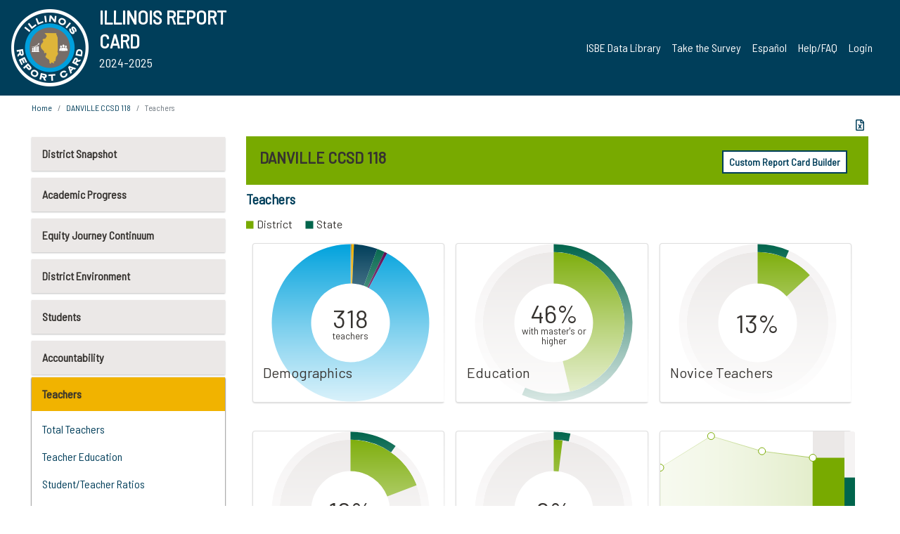

--- FILE ---
content_type: text/html; charset=utf-8
request_url: https://www.illinoisreportcard.com/District.aspx?source=teachers&Districtid=54092118024
body_size: 80381
content:




<!DOCTYPE html>

<html xmlns="http://www.w3.org/1999/xhtml" lang="en">
<head><meta content="text/html; charset=utf-8" http-equiv="Content-Type" /><meta content="width=device-width, maximum-scale=1.0, minimum-scale=1.0, initial-scale=1.0" name="viewport" />  
    <script src="https://code.jquery.com/jquery-3.7.1.min.js" 
        integrity="sha256-/JqT3SQfawRcv/BIHPThkBvs0OEvtFFmqPF/lYI/Cxo=" 
        crossorigin="anonymous"></script>
    <script src="https://cdn.jsdelivr.net/npm/popper.js@1.16.1/dist/umd/popper.min.js" 
        integrity="sha384-9/reFTGAW83EW2RDu2S0VKaIzap3H66lZH81PoYlFhbGU+6BZp6G7niu735Sk7lN" 
        crossorigin="anonymous"></script>
    <script src="/js/ScriptLibrary.js" type="text/javascript"></script>
    <script type="text/javascript">
        $(document).ready(function () {
            ScriptLibrary = $(this).ScriptLibrary({ RootFolder: '/' });
        });
        siteconfig = {
  "type": "production",
  "google-analytics-account": "G-TR6JVCNKX1",
  "google-analytics-domain": "illinoisreportcard.com",
  "google-map-key": "AIzaSyA3l38T7SATMgS7wX6w-olRiYc1JaJLcxE",
  "location-iq-key": "7b46a94c395f13",
  "recaptcha-key": "6LcR8gkUAAAAAHugZAyMM9nZOpnP7ytrGN06_Rn5",
  "contact-us-email-to": "reportcard@isbe.net, iirc@niu.edu",
  "contact-us-email-from": "iirc@niu.edu"
};
    </script>
    <link href="images/irc-favicon.png" rel="shortcut icon" type="image/x-icon" /><link href="https://fonts.googleapis.com/css?family=Barlow+Semi+Condensed&amp;display=swap" rel="stylesheet" /><link rel="stylesheet" href="https://cdn.jsdelivr.net/npm/bootstrap@4.6.2/dist/css/bootstrap.min.css" integrity="sha384-xOolHFLEh07PJGoPkLv1IbcEPTNtaed2xpHsD9ESMhqIYd0nLMwNLD69Npy4HI+N" crossorigin="anonymous" /><link href="https://cdnjs.cloudflare.com/ajax/libs/font-awesome/5.9.0/css/all.css" rel="stylesheet" /><link href="css/ircstyles_v1.0.css?d=02032025" rel="stylesheet" type="text/css" /><link href="css/load-animation.css?d=11212024" rel="stylesheet" type="text/css" /><link href="css/internal.css?d=06252024" rel="stylesheet" type="text/css" /><link href="css/printstyles.css?d=10272020" rel="stylesheet" type="text/css" media="print" /><meta name="og:description" content="Illinois&#39; new online school report card goes beyond test scores to present a complete view of your schools. The information here will help you to work with your child&#39;s school" /><meta name="og:title" content="Illinois Report Card" /><meta name="og:image" content="CSS/theme_img/irc-logo.png" />  
    <style type="text/css">
        a[rel=popover]
        {
            background-color: rgb(255, 204, 0);
            border-radius: 20px 20px 20px 20px;
            color: rgb(0, 0, 0);
            font-weight: 600;
            text-decoration: none;
            padding: 0 .35em;
        }
        
        .breadcrumb
        {
            padding: 8px 15px;
            margin: 0px 0px 20px;
            list-style: none outside none;
            background-color: #ffffff;
            border-radius: 0px 0px 0px 0px;
            font-size: .75em;
        }
        
        .mainContent ul.likep
        {
            color: #666666;
            font-family: Arial,Helvetica,sans-serif,sanserif;
            font-size: 0.9em;
            line-height: 1.5em;
        }
        .modal-body
        {
            -webkit-overflow-scrolling: touch;
        }
    </style>
    <title>
	DANVILLE CCSD 118 | Teachers
</title>
   <link rel="Stylesheet" href="/libs/leaflet/v1.4.0/leaflet.css" />
   <link rel="Stylesheet" href="/libs/leaflet.awesome-markers/v2.0/leaflet.awesome-markers.css" />
</head>
<body> 
    <script type="text/javascript">
        function resizeIFramePipe(e, _pipedata) {
            var url = ScriptLibrary.GetParam("helperUrl"),
                view = "";
           
            if (_pipedata && _pipedata.view)
                view = _pipedata.view;
            else
                view = ScriptLibrary.GetParam("view");

            var pipe = $("#helpframe-1"),
                urlwparams = url + "?height=" + ScriptLibrary.DocumentHeight() + (view ? "&view=" + view : "") + "&cacheb=" + Math.random();
            
            pipe.attr("src", urlwparams);
        }

        function analytics(event) {
            capturepageview();
        }

        (function pullnotifications() {
            var eventMethod = window.addEventListener ? "addEventListener" : "attachEvent";
            var eventer = window[eventMethod];
            var messageEvent = eventMethod == "attachEvent" ? "onmessage" : "message";

            // Listen to message from child window
            eventer(messageEvent, function (e) {
                var key = e.message ? "message" : "data";
                var data = e[key]; 
                if (data && data.type) {
                    if (/event.analytics/i.test(data.type)) {
                        analytics(data.payload);
                    }
                } 
            }, false);
        })();

        $(document).ready(function () {
            ScriptLibrary = $(this).ScriptLibrary({ RootFolder: '/' });

            // Remove the Print to pdf icon if the current page does not contain the 'div#iframe-container' element
            if (ScriptLibrary.GetParam("helperUrl").length) {
                $(this).find("body").append($("<iframe></iframe>").height(0)
                                                                  .width(0)
                                                                  .attr("frameBorder", "0")
                                                                  .attr("id", "helpframe-1")
                                                                  .attr("src", ""));

                $(document).on("afterContentChange", resizeIFramePipe);
            }

              geocoder.init({ provider: { name: 'location-iq', options: {apikey: siteconfig['location-iq-key']}}});
            //End of removal of print to pdf icon for non -iframe content
        }).on("iframe.loaded", function () {

        });
    </script>
       <div class="irc-page">
       <form method="POST" action="./District.aspx?source=teachers&amp;Districtid=54092118024" id="formdrop" onsubmit="get_action(this);">
<div class="aspNetHidden">
<input type="hidden" name="__VIEWSTATE" id="__VIEWSTATE" value="Ano/A4tFUNziTSvIPUvXJIGxU3Bjd5v7xytwixWTkcMyXFKlklyU2ySTWRuOSir/1gon3i16XpTLLLpjdUMHNulftuYR9vKnkxyIfElDrYjR6Uatmjfdscy6a7DFa8u++Xe2b7dfn7Qp5pIjWK/HnDiujpQbTaWZMq8/SMT+7zgWQQQ1nAB45XED7rX4grBsGahmHM+RF8bgO9+CAqHAACMpJP8UOQkS2pU/[base64]/zAEIC6PmwfY9EEG2Jaf3aEqIWY1Fc97GDdrONyLSezoWiIJ5TbGmteZpqWbAyExSYWSmUYGIoeVndrXGqW4GhCYP3e+fRQPcWj6AJoTzqfkWy0yNmE4Vi4BmetPiVoDqv1q2exqtHZAKBiOUxp/GQGehv9X0QdKq+RVPHUslcBySUtfHMrNBsDlP4HN4aXKQ9YQ8+Iy574LTkKC1dUn3yTQqf5GqNjgFHW5wutt8FIKh1R1KDrZd/cwhbjNfKRKJV4ymHjEdFc2d6WewoIapTSUTcPuarZDMlo73nP1DM/g+dLqm6UBUsOBEsly9gtjaVxoejbLo1r/OTPVp6v4Vl+PEpFXrnA31805hgerkNVeKgcD9pgfYCvqoNmeYD/OCTaSb5FtMgnZFHEQ4D5r+5LMdYmK+Di/I5zQ7h0YCWbnwGzKwsl6NWEpk6EUOBkpWVm/KUdW5ZyLNoIcPOJZd2+9OX9RYk5y+Y/ZWpuPAXuROvt6RlBtNZlBV83lj7IG0a3t0oWsdl0YPVcewTSU8wgVfarZ7LlWnbhrP0YfIYABiCifiJ6iEyGBtiOBypFTwAGU8tB+3EYFwa1DDx19A+ETYDzkrIikSYLOvEegN1WLNmGhtd6I3XJHDbwdLJnuJftzbVPBhnDo324CdB6xqResZCuOc/LB2gIOIuWCIwUgIJpzccUwyp0KSEJlpjtGfx+Bw0/x8/HNMKCRIXksKccR4E/H/LaPxEPt/ajOcEoBd2Jb4ExihCrxsYlG0gStk6+V9YNpKSR2328jfYtC7r0zspU3pvZhnfcgyJITKQXHDhkeJGRZHpG3TXyZncvwOcYNaxw/56U2gTTncEEd4GWQJFnzKiSgGwo6px+wbMjpQqOxArZ9wVqOwLZZLA3ddCJ/HKdtQ4wb4b/tg37GHGj1I4qrrDwfHPw8xDaS3T0mSOwzpDiEazBG8/px/[base64]/U7EjxXAffVMrb3OWhU53pkIgl/GMlcBUeJ2cv4NpRzBnQ8Z2nxBQlNp6opjNq/jf6YS4AcQR4nxGVCtejV3X5K+IwgL400hOCEkLAniv2mJmBQb0EqeNB573NQslMacTU435E1UvFrVDJJfFTuJEKQtSm59z1hIA82MqUVUBr2esJzW2i7SdGP7Mrb9zfEyBRBN2AUkbgzHW3ogFmZuB1/gWDleIFOFmVdP/Fuq5oU/3gVaI8DSVU/OA0kkEacSnypJd3rewz8hXFCDwFHDrkEpQm05f0KuCvJOqY2TdP8O8nWiD0a3GHe1f7x4Mw0wlp+9iRM6pttkg6sI/unqsxYJpq1+VfzEH87QQlqJr0H8zoxoxtOW3rnnIYWkzWRRRixexiSSkKrdWn/A129uXAGnsGGgvO8fB3pNxmZAyJBDpPW5DS7J9FRPrh6DdX5FtD8gtqnNXyL7Ee7u+/htx6cb9R05tjS+2QLXACW1B+fGHYfSw2bMjMULzKUJW2Ib+m+xpQihZqOugD7WOSvR9R51Oa1IznbbR1CdEuo8wrXUuTGCIbc0f5xx2/RljxO469jmp7DYTXVJXU9H/jhUYUwnn1OgwDqaYwuVU4DmfSiwV7eYotS15FRIyLYsjGlBWmwDXs9zU6L90r+SqU1PJzKwkLRv6pBL4QcebbHcCGE9aweRXJbcS2m+HLLoPJHrB9fKKL/liOwLz1X6KaulC2bjZ99+Ze0uHilDyIzSzPthCpO6Y9YYiQAs1ThlcDndrC0UwvTnAZ0UD6pmHsMLrogAtOuS1lLKZHZen4FisqnPo/K1G3P4ZVQbnTrzQgauXa1AyDsFbqMqY9F7hWc7VJRgMAsAgsYqW3pQiae4bc8WSvKFmAEEqUpPX2jqW8vkBZHWCAzsU2A+J/gr0BwRM9IFaySBEqCSmtPz0icA/NSR/[base64]/qeo2wqo219qcZuEFhdFM/Vn953jOJBCfDEBScIe5toEEaPUAD6m1HINtbyUQmb0NrrfNgeIYOaLtTADO0/YUOBTk4NA5sevyHpkxNyLJL4W+G/wKcN461BJ9yCZ7yAAUJlaCDKYx1I3v4n2PJE4PMhwKOcUORE3gmNQIU7NhZxAj6PNy5w2Acq+8c5bcqpySmNtj8qe0e1C6wdTj5V1ZPTGDHH9YyeHf7/zs/avyybPM7ayqB6luEYU+Ahqd0/MHPp0a37CbVauuO/UaLSAf0HlLXV9HjKhZiVUpR8Yqlep2prjvcr3Z7Ssr+6/1GGyAAdJlKDP+72I88E8ViOG/UHCrC5XdTTxfEliWP4YOnS/Qsg9RWVyk+wqjLEDEVOpvm5+0P6Atzm91ZV6zZpiPF0EBoI+Tuyixorog15taqXG2twvRUEIVTK0LW2Eh+mCDY0pGMSmrK/FB3BF8KKalXLRTTOAQUXlf7Nfmd5hyXlululo9N4hqa8Xpp6j8AknVNxqfDxzLyEmRMifH0dPXOyhKPcnsAFcz0hBEDRFzCR6LfDi6oX57gFwsBWgm4npNR/9noB7yVbHaBu8vzEJnGQz5c63s/007b0Gk24DNShu/BRbf9jx+wwRFjBgugMgnOp3oJqYxgYnwSKqdWeN9E+kmFPdUDbewoG45Han+XFz/+VF0DjDEK69fYEkGWV85NrhqmtZtgMqxB/bs+h3PbEHDbDOEt8qkvj67PECwJuIHGr/Onwu9gawzKUUSgf8InZkeBEUIAYNejINnTP6/ixmYUhK26hJKNg2O4Et67T3E5m7TE427ZOSTfsQ1HGeiGSwb01V/F0AZpiYMVTBm0x9sU+5stckjKoJI8F+XIVkG+80eCA5DlwWi2F9acXXentYzoSzRltlpR8TPxLj/RJto+e4oeYY5v46X1BWgmheBQsbjB4v6Hz8GhRC4RbVlMeT/[base64]/1Ft+cOpIexxrmt2c7HEmkf53iiTFOb19e7lr9NTKh6E8Zbj6JDIXwY+P8jybAKEpCWkWoO4qWvh+hcnDWjeLgReTePuiV7pmd2Uz7YwGJ90PBkLKOfJS4erU0qR3OmWfNxOQS7EyMDvcEYSPxnDNLJF7nf4niudjdh1Lzsu84pQ58fvHR96xybL/s/3/e4PNBNKWnqRTXpKrhvCVLoDykV1a+AtlQrHsTxJnjV+17r8tYcWOVXH4CnhXPCOVIGUOdCnJdb7DC7CQ+pSQPhoTT5UJcjq2h2IYANzokysZ3Y8CC2vV70mllgZin4xAl/QDS54a+IpZJbGAZlJAoBSXqnjactPp8/a8ZP2uE9FPoyD5eZDPhQEhPcOpwHPGd40t6BM2/IizjmiRQoTy2V0C+2GARoYoBXvf62J9ktEDVZ4jPEobCSGh39dIvO4T9+IRk32SSojSeUrOBrfS+J/y7zk7Tv1xTYQlCiEo4dssvm3/pHyocfXT/0J0d+vfjizUjuypFk0/13NSqj8ti5FVMSZsw94RFWfVXs/[base64]/thhV/RSgM4hnRXpNNyzeKGbER/EZFWho6flIAuxMdbN7DTSBhwQATYWT5Ugl2SZSbHhsPZmwLn07nMr9O/xmZGs1xCzU7eZTdq+w2+jMpN6TNg6T5mPEUgxFJW1D22t11xliamCWU3sbsuhl5sXoh8Z2BxkVmYn1ZHCIgZPiSh9+PAhqvu2U9LeafJONQXFWDnTTg51f9KP5OxLmYtkDVzwYBrh9Rhs0CDv89DKNONkwHwV2ESF+4xeuiOkkSYs79Tpi6TELZz1LRiWexG//9uY+A3l2LkANnXdKCnyBomngws/nl8sMSNRbaHq+hqqaWX0Qi2XFIgTiabcPzILN2pS5SmKbeDApH+DaNE37/2Zj5fv4BLm+V4yJDcNRz1YDXCLSVIqLg8/CmiKUq09PW80ldvx1qI1qE0HZerlPCNW39JkIf3jWRaZYAkAvX16AG7OCrXaRWR3fdKvsHQGos2hYIvMqHyGNmzhgsRY8D+eu2G18W+6hAVWUe4NQ8dW/bM7TXBlnRWrUj2zj9/76u9dfilZlmdyHcnJ33qM30MUoreR65V6OygZF+NnqkDsLCYjmjBj9fyLxUyBsmf5/Wq8ctERBvhteOmnHN5ken+AtelvldGKiEVjPYt4LxOKI4D93+Ym+u4Lf9pHFzfppX38apjO4Yswui926Nlig0y32CccOsl/ZhNy0pa0gVgXwyBeGBGMBoJZcVxHrO49o4uwIMH8jUK+rx/3wTXpswD3C/yZzlLn91CyHIAwNqjj+VapUTRexYjeWQro2S6hoBEn1I4EpHEzHn1z47D4HuiX/yOBlRVyjWPdpnhtupPx4SplDYdRZ9srQyjJW+2wzHJsf/U753Em+xzpItMXsW+se9b/UX5gdItTifrVL5ytZg6XHCyPs1+qJ13ilJRyDzLjXD/Z6HWPgFQtZ868nLEog5at7OhY7Z62kK4kVoDpGq5CuYtqHvRe09ql96BE74pfHaxAdx6lLSeOpskEVV7c9h2AtGwh728WOlXazzS7UOWju2G3k3KV0T0+OdHfOL/bRgtooYEL5SF9xXg+p79rJysySGNhOO0Wkiy4FO/7MA/nQdB6wffjobVI55Ktq817sNNpfyoOZ1wYLQ5rbtsbwiW6+z03hYx7S/gTMVa25obPLX6A25olHFruCn/Uj78twGlK9JbNI02cGSzl84sOn60DYZ2eZjWvfD1Z5RiHrdsXuj0SUlKUObjfVvxgsusjq4AYZVcMnRpnAnTXbiZ/DcoFI8sd1egZjuURhg0KptLYMWph0E1j1/jCJj/VDY68/JqMS1uJtuJK5I/tawnuYvje4fxhO9LOy7XZRufnnXlWeFNVCkXWk/JXZR0bUBZoMEdjszvEm7mkzioiEOkUkNE2Q0mqkDVXjZX/tIYXo7N1DQVCygP0Xh+g3Zpp3ZxT/vEvn9ONo2QiWDAEgYabXw9OAZp9aDrJB16WS7xgmpzsRP9eDGu/RhK4hi7VBCYyKs221UlliKZgQGnr+DAXxcOJJn8MvyY2SNEsvVuZhDeNBgd1dx11OYRfktx9qQPrAqc3T8yhw/55ryBrq+YvjZ3M7ABOdtrwFBPyDYC+VKcDd7QFZ6YmxDcn0+fOgwXX0rS6SrTe7tJePNSXLVgEkdKD/9k69tt9XUGD9fcZCCy9c+AnXJ9hLudXax27xOorIELJe2Uqc2k5R3qgAfDVmMrEt7yfr2DpJUBUcredadI8Wa8qJhOnqTw2di8PntStXx9FjkFVCBQr1VTmYqb7MMmW654ZADeItkHsQvPEybb7TAvHEQUQnSHTjdA/RUoP9Xb7IwOpsgyHwDZtZoLHnK1BGsagoXus4C4VLnPtn/[base64]/MwjBuMUSaHJQSRt3tfzThdSTqNBt2iHlnu9XCIdCxwwS8jw+qMafox7HGnwkGHE8byn+0XdJiOvxZzEZ+kgiSs8+55z0qa2PSboAJi3GVAeajF46rsfnc9YvLIGf38q/XXhy2T7MIiODlUwFHVp9Ci1roIjr33Qb41cZd6nCuy+D1+9DL73zQAvEFCH6N8LhGVY6KV1L0m3WxaduEhgthGrinOmByXUzVBXPx3okWHlRzZwOTvIKDerNXjCCu+9p561w1uRvUPWXnsXk55pTV/sUgQ2XGKVEM04VDdI2xh4EdPly1FKT7Fc8wO7dQxX0wq3edNZhtRabUPRPiXz/0QrlgOv3VkUkBFBDk/U/E7pXVRSDBQABJSaEQu3h37VQwFLNjuX8pc1ih2PinxtNplUgPGMs8REyHHtA/Mno5Xb6tfIxblGkf7YEJ/31tnZ0AfLNaWBwRyqdYPWNYfOhvS8ZXBlXZLT3Qi3kC5G3kJwEQmRkm7xuC23cn9pSnsQyCWmL+Eozb+Q652+0CF05HfVjrau7KF4fEWzTQM+j0w65RCqw4h0f+uNsXCNptvIrPNA7Zq9sDpf+CicM7uJF5vl2U0ak5STwjUYHToBWnYw76/[base64]/YwtBeQyW3TOwbm7Bpc1M9SQ+KJoh5WbY64bdWz34PBZ7EzEKwGRdMrVbeh3Kyqqif0mbT/WmOcbb8DqPeQXlliKjc+fFCIv3iBHiTX4BeYyl5wiRZ1iA2MILHihejU2LACelRc1PUSQJRnfYPDjl2WkCJZDY6V2ZJHdlwHK736bkYoNSI3z5wMpkV0l6Au6nMMMfOZoNWmbf9aaHKb4JxVcmvsscbl1Zv5/UzKJmp9HLus0blG1m5zEzlTEEGgH4jEfw1vv5HwzNhWMDCPUJbCVrQmR2Hb5LWqHR/cILjjh0ljrjns3ddoe04Zj/cyvTtC7QTnImOMQh6s2VDdCKRZBG9HdlWb4zlOydyKHlqH44g5sHRlqrzqxiw1G4TJef8gjHYV/aydZbtD1dEBsSf3K8SHXyUt7OIPelwmg9LH0U0Q9IfgmoYurSpU5WlbLDOdoDjUMPnafDGnIU8qfaLjH9lioN4PmEtDNOpUMqusagjtN2YpC5vyKmQBInu6XbitOcKrXdMQwmwC7nW+K2DOGrvjKdK+bY5PzwGm3HZjtmFmnn00Ohs7NGZIL/yMfNerhsCs55steMh62b/bpnOoUQPLPDb6dPFyNe+dixxXGnj2fMPKDsvM1/nECSNOt2AJANRBoI8q+3KySEFJISFY++y4N9qj3GJIjJalRsAz4lxd9Eu4ne6fRPCCn5mmRslYjY55VT/kxlbe1H9GevYc+c7NCckR3XpgFIHDhFGKJruB0nETL4hJbbwoE07Qr3pRXPvhgWSNYl3NCISrVzSHvHvAC06syPf/zEW6xBoyVPKuIgPj/l+O7iE0+wD7F+gDt5XKh+XHhJ74T3sdqa87pNthK37fkRrUcwOuITChRKKuqQc2QUq0/[base64]/wUaPbnVBrLDYNAuBrCdCpaIvwOTIfVx1KTvO0Rp3fcH1AVYMHZJ273A2F/Ih0lueUwYBnYAGfN8fo6yH8GkB2hD4wdU65DuP4I6ImIh8sbWpxI3npwcJmFU2JhJNSevj+tkaFvipZv3Miby6ECZRbIjvHqhSuWrUCduHrjNuLPfcD3sDU0iUyPs8l/b8atAf7sySJrnLCjHbbB50+r8KCllom+RGDNugBfrK1yRqhRCxd0PX5dIhg4CJnOaqXluvDH6lvyrbfb8FudYVnB4OieBx1v7KiXlEhzeyXvZVFvy4fp7AuAWXyM9tNvP4m292vD86j/m5rKehdIJgvYqvKeuWtYl2eOroT16hdfsYsrXvgG4q+AkC+F4+sY7kKZdjAbJBzM07HOF02WEGDgAwznKNT581NY5gzamfuWEAsRg+TGkrxlmacTK7QqUO7xeJOeSpzyRignMc7XlM8PoiVU5n0BWwZlaQdKm3P+AljtC0qumlJkKklpTSZFlFfvgQ5TkBh/lqDgqsWo4RfFS7h69Ba+30E0wfyGmD20umhQnIOtZ+pQUTsIg3qNVChpSx1t9dqZNQr7mQjd57UCbUzS/fqh+retdXbtybl1elOxOTBdRJ9YiGUyP876QyWZB9o+YiAyGNu7YUycw+5G+1kr+tAMzeMZSqG0itAa2pDMEo+SXGjOnMdg0sYMWySzPOrxw0IWjcMKzrDqSgaD/9QTbMLa4fcgpLKdDjNaZPF3C75FOKhyg2PwB4UIAOGKoxbrT+7ouEkt95Q6F+UZFYVxycDQZCR3YnfZcxYI19gXuYkmvoVGVAp2xnOixaf7UA23I3lO/gu4PtglDuJsKfN+ri/Ou79tNFNlse/r+uQaxywdIC0zYrM4KAxJCW3W4Wbg1VyiR43PRb7oso8AhAfRFCNvUw/EpXY2DZSMU1MoG3fNVUEUbgfeivYX/n44pi0tbXXaUeXNKhG95SH74/evNMHy+LYZgzfD46YacWi1HzqNvrYy5CSolDUonct8aB5Td/eF7wDLld8IBG/7NkYMCmAiPlf1FvFOo3egVmhG0Ng5TJ55uhyZra+3u6jst/JHcAXIAY+u2eBMgO1GIgfR4Lc0lzjkgpo8nnYeHSztYQ/USa0kqTqbIEuKuogQSrmEJwGRZKPioS9jByk5OJDQhqewCGHuWWj2vFTrIxe8RdgrWhZTA6Yc7sSltHWwSrn1vjE0GHsnAK6YTtQAGbuRQIQmRbXCaNtP8+hNPybNH/zV5qgoZ/PgRAHtJcBPwfB3Kf/5Llp4HwzLT2jTq7Aq0C8xqPiWdZVdYt309b3nDCn0UDzjuQlDV5tUOtBxQ5bD7lg9Q0QzqigrqepqFLSSvh/F/tttR5jxoOvUbZB7SGocs/[base64]/a6f9Zhfps+iZ3fJNPXX5OWZobW1QNRrJpRKvRoKkZbTPUwWF9mMdcRGzgzuDOmDElXdTADh9aL6cJQ0uT9z+ugo6PlJ/Wos9ozFRmjymVdZizNoXpi2h6BBFGW9nt9OefvibVCW/wTP9q9QJ1rfZQZm+FdRSEVrjkWOpM2UIHB/XUZnG4nbrDIeb0hNayf2TPr24I8BP8xKHu7eSnxBwT7ACDSt5Gka0yuF9QCX49U6kVbKLvNa+j+lqU9o8UhFEq/npkNhn5HClkBwW0OOUnb/XeyBpetG/oaSDUfv/qIfyXFA3tpl0qPF8MjR4hbsbkxP+ipRqdrXCsLZElp3FQkCA8JTWi62X78PbT1BGdY1Dyp9HcfA6+B+JOu7CLvP3iRWLXduOOXTZ8nXvRqlQffoOBBlvX+VJKqJ5mkaOihNXKrPw9Tj/1yW+tHZNp3aEIlDiGzzt1Ko5WlZIsX1XjKnKHA8lFjamTKb8u9EZoxp0btWxWVO+8OWVy0C6CTFDH19V9LPsUl6RIWyxks9E3kdZchVduvmqcb7XstvpfJRyc/82hBapjMddNUzrDMLUQjgiVDNPpM/uDsPdUdtP0o10lert4cEyW/PjWRzVoeNMYgJXH4QFnC65rEh5b9PubBAak5OQ8DbUpACP/[base64]/[base64]/uGeBhKtTem1tM8DE7I50msNvTD0LLJv1vTrhNHTjBchdy04IAm/93bMqKDCQkOOEL40XVABBhdYhDdgwCSHhgGDofmyjRGaasqMBqytbvOjeIuDNezmyBTt7HYd/ZKvPUye43bUgYvUPg3+VGn69Gnm5qH/JlFDnTQh0xtLlwJsrkRDghABPcyMq02Yzt6wvVG4dtMlRHqKmkik+Gi34ivA6+5UjoR8AdmFFF6k/FC405n8XCvV1P+O6X6RTBsq2T2agKHdyru7+k0Bf/x7LMbPTCoKeWoASgIIXUZdwhv//1jOYPygP8wRiKKhfK6bwfCUgvdJi5LMN51BluPg028RLuI4tgJldOhYg6HC+SaVPM1tIsTgU1ntPf17IcWU/H69OWBQtodLOtV2NdE5vFsoOpakQ4NnvA4f+k4S2pBojCNDeV0JHJuE03qaL83pXKeIpVz7+rLoOXaQW9YKG763GJRuGtcq2hDVquM8g3xBQle63dIGufox6Rv0BmzXtc1fkWYU/z05LCfNeV5GegR3NBVwqrXtTLP4FCNhi2+a8eYPoki6fgElTLbfocXb2mxOYAOkl0+7ZmhwFqQHT1IjELM9Bw/[base64]/4ki7JKbCfQ+pH+YkEZ++59t6BH4+Wp5Jy2CHmNOzRJDisyTLySXCdDA4+gDy2jZaEJtc2O+f4NifHK/PeghK3UhjgC3u9QA0OM/UYxWctne1aPfksquer+5/qWZ8B79r/hX9UiLehtyZNdNx0flZ4nOHH7YoGfCSDNavxK7Fwguy3SThYeCdN2oXOywY815geZcB1sbi+wmSsQf43pr/OTW/2Ae4IfZ8DqMQtFhQ4OyxmyU+H8ACAAjqPfo7xxd0imwm9SK6t/2634dqTvtW4e2s725+2/IkG4PVOJS9M83NJhIChCsoCOwyRQFXk8ZLEHGJmsSKZrdvUq1wDaKdMYsX+4IQ2txKoV/fHjyOVVqo6WcyV8xSBHH68mCDjRdWUqWItFkdRmumVp/f96p19eIi9jGHBDU8mqcpCH8DsSEBQMXwNCOie3vr1bk7G8r4loVMirIgKObA0GfJBv4eiNS4qKBZQ7IIWCQsyK24rYCwD7sb6CsSty9UGmhur/J35UrBuU5DCOTxempG8b6k/gaQ/++SmxExK9bNMY/X9RoHWgR5nusNXrwMTT/[base64]/[base64]/[base64]/SHlrBzqyK9IwqGqzOTZeyewIYxkI/mV51lR/Kuf5ciVpaU+7QYB87zRuGqso/1eTpGzDUoGg/wT2drA9OvvwZvUQJk9TuZ+hYlxjwTtYXLMye4txYSyoISmdkZJ01PAkjgpUtj9M2xaH+EcopV/eaaUSiUL/7LBA56T15uCitI61BEddm4qPBdWsV9ljRkF/DQZ0OSBFmyOoP78oUh1tOu/EHIZdqMWGPVBwPSpXZwRbHyp3HQQq0nGAQzED/e1zIMJIGeiPZKL6FjBKVcXLQBgnuut1PVV+V8UzLQ/ImV+PBuVBohthYugUoab/DUzi81hZmi7CyIHndrz8lB78oEIzte0vKVrIbKHQ0AGZJPyw/[base64]/IOb4ieDGDWNgMKpnqiW1WNo6H/zcb+JWWXTlDlgHpGhMqW2X5TPuR+yupCH4MM+lg9WpnQEB7ypX7RNm/ldbeHG6aPZ/nxTGhgBF5zQfESEV9FR7W/qGHjLl2yZAWDSEgeextsyDLT8t2fToO4Nb9pshg9pSOJ4cQD1V7wc4OUjWOtBWcY5QYkt+Jf+jB5pmU/M65WQmCNrkknqcmzMDj6CQcPa3nkSMqzjDlfOyPEuzh+VcCtIOfh1xMp0+Q6/fLYsHRTCa3pxySSu+m9JsOR7VN9t2+7qai8UbYD0w6mVwTiqYzOSQFOmtFaGQdiOepZsMIWw2mqPR2pw8E9N/GnNLO6J+QGWANSqVj/[base64]/[base64]/emhbI1uL5ysQ6H07sstrf8cpBb8cf7Y52rRSR0NQYEB2E1vsd7acImbUAUl7HqixEkKrCd/06VM3IAP9IDhfAU67npYVh8zW5YZj2ejDgCFw7WnxCQJHsKGNiN6h/B2t/9d7b2EljnpUU4t8wo8Bo4Kn56/SctRkXlt3rTYuP5pBSH133p8vw2l67uZBjQXuyx+Z32R/ru3nEcl3Eo6m5ft5U89LODT9SeoKQ77M7VA6t/b+11Bz4NfEGP+KWCQeQk3kfEXeUhCjp4R9L11zfjEyl1vWiHnxuQ7NmORxri5P98PD9oqAcnCfy6eJmm9FB3wKrL9qrHcV6V5rIbhZ3IBspzkbCH/6q0p6Yl2GDHu4wcGj5KRfYGCY6wLZ0ItKxopUDMt9gqPwWg+FAjW7+atPJbSYorEujTndSTwnmi6eIZO9rd97x6WkXFpKgv1HBVAlD+LcrGwItZhOJnClJIvZeh9Z6wvY3FII5B3hp9TtLzX+MKH7H7rp1ieEPtOF61MZLsWpqdmAP+mR7AYTw1gtc/OpBMO+P3z/Gd5wobBnuGPB0i4uEq+h7b5bbRRHuZ23xB0/PutXBkOtpKa7S44J91M4ZH6Aj9Lk52TRJurMNQo+Z4EZjGkcYwsC497Y7aBiszxO7KeULLuCoEJd0u8ePQrjYaD9PVUmyZGLeHmpK6b/lQWdNL8y0CQDXF2EzOXWsg0GvPxMnToesqUr9RVorU0Vqwr1YnyAE06vFQTCXv/ZWRwQjHyXM9zkFX1l3teQJ9s8LQ1+IqYuXUlkIusQMZD7lemaGQposfJe9oi5FUhB/xq3QB3T5i6nVC3qLA3KNnDauajqLpTSCuK0BhYbWgObX3/wOa0ZdSEZWvfi+242Ql6rYaqjknczhdbno/eVzv0IAABaEeEmc2QndKdUZj8WklefFUPPr7dnw/Q5/Hu30tLsN2K1pS7UDrv9HnxA0hZXu1OxNHujXyhIR9Y/Jy7QkYQWzpbmMC70zVgwxZydWLYf0lCGXfbN+GT+HfKPI9tLW32Q46KutJouEGGip9oj5l5Eu1wwCOJ9a1WpuQA4/bKxIZ13vj6UEoYrdWAUznUIsuCKeRGIQApmQIOYTUm7ztmwX5H4goTRIXnjgFOj8/N8QDAecSzwAqxMZqSz5pdlniS3u0ND0J8sF7zCee7bZCwVE4yZXlTMxu5UbbJppsYY1dk0wjLzxKAsHpHDCY5jI/msQyePaNxyzWTSydZURcVQP70Ta4dFIbd4yNsuTwJH5uIZaOlHXB3Rcz7GVnnO3zrMenIAZe0qQBcsxC0W1G/40d86xYcYhF9rnyPEy+PmJb4eKbyyQhujlt1FDtcmQfNalzmYQGN/tdnB066Dft8/zhkKmG5CsZsUhLYKEkiL23YKx6jHMwr8UwiyNUfjGtbzCZu/ygsbaKjm/9PfWcnpQK83m5amhb5wq9MhTHlXqMzYUq/i2QZ6hbAJX1v5hCBrkyHYGR83xK4aMWzGnhc6ILzJtGuX6vmrDr93mFAuEWDz6DZaz14HI+N1F5iiMu3LVfF1IsTd2fEnd6qqHiq5uz0yHP7LeXx/H5QQvs28thc1/OkrBKqhd1YzymWXDBA+PpCqdnnpiGgdJCLDvwjrxBymqcmElaLX3AFdl/5UNs/EedFNBiATqL3ZYmxAdlR7Sz+Z2vkVkV9rdxmr89moTEMPZywCVQSoAPKGbmRXB0877VzCJxi/SKG11eTDCUYdBCiU/yxLa/pssY1/B7Zr2Nvzx2BFeXoE/cL8IN5b0hhO9S0dwPHihOHuaxQjkWzHe2/u1N1gewMS96k8SxgjsHdtIIahXqwG4FdZq/ErRmHzOXOT1peW8/KHKAH+oRykgydPmyz+20PU0QSn4GvXAKHd0crxli0YlPu8Vzw82A4h92gfGP+s+k8L+I1jGBpnpcri7PcV5f6kJyCin4BLr5QZ/PhFx7cy7iGCoLKw3kzPcdix5sI33ssTozwxuR6ssAgrJPGEGn3aDcifqap0BSN9R3xyrkncdDFBNI4De0sJIE7GC1yp7kXUcSPEdaxJ0H0ziukOM3hjXikRrU2fMTzDbyVVIgweMgTDhqNdUCzBhqylOJiigahgOjyEmM9v/QXBCOHXBoW8ss20udOct47n0dAFv+YXrJ2iv1S+Iy/DI+oSWksoQbNz9Dn99Ky9/MSib4m+x4K3T4Wdj/OxJgvwxinpYEv1eINZvsTn+9G/OvBWFVstryUQd4h+nxtF6ldU0nox8+JeNZDT5Hkh5vAaTsb+geetGUGiR/ydcwS6FUMFa7TFwxB4ZibxbukOQmgUemFLD4Bb9o5ruslJHpmcl1cEG4V2A4p1rpoG8rtnqSNWBKeoAmA1FsYIBR8U/+wRZngLUo5UrYBNbO/xq5G115YjWMr+tWseQHA3PNkm/jyuR0u316YsIonKJauLEeP6eT9kIdeOzsLKq9JFR9Cpt7cOFehdMmYhiBbqn9Z5FdQ68Kywk/fqo16FbXFS1c53KJz1YyG8cr7nV/jY/iY0vomzC1fStltVO5x5lO0hneRG9sysgt5eNlFRM1ZooG7nhmc7Oj4iY+2Q8XM2xsMsXkMdkqdVV6/3l2Gy6kGnsFTNPF+6L9pG0MGrzUgqOvSEtiYBvqcxCJhRPAAsBPaMn+NSKOcDflQk/odUZAibCVeB1sLJ7wB9ZuDkzKZagfju8HRhDCvzAwbsyTX6gwg881v+oCB8U94qAtPG68p3kvzPbjn+LI36ofk/GFWSU7LH7mHGs3+z6C2ZzKIUm4kf6QM6SWiBBoulRYYagDReM3IBlko4ejUydnuegAKhU3Nk+77Cmmz0jMnNmc9BNzC7d06zZxwf80Q2l8tYa2udMcvWgEGo9NdSJuL/vmw3CfI4HCzhC/mMXgnv0m8PFgDH22LXW9SRTjchvtsGh7NV8ob87Cb1P8JqaL8DOwGySt7SizvBDzIUQjyFd6qUxn+OWy2lxoiIkJn4B7AGj19XO8m5tUVgzlJKCNw8ejObRheTDF7s7+qV9TaLXLU3QscR3j2pewkuDGmPBZYfQsZPIeLN9/Nq/kft4fxpMHvbQpfD1mOUDgMXvIqThuZYfMfCAnbWU8tAXvrLaCb2R7AOTYjM3J8k0jzEdw5h4mPRNt3e97bhx0j5dVjeRFwbH1MF3nMwedSOY55Xi8F6MXZsJvr7WczeLGVupgLuDd+u7mW0YzqJB4n/6wEegeHH9lKCNQl2XLQasHfeByYcHNp1Oh0S8tCE2QQOtjzDli77PhI7xR7R6g0vrueGnCE51f0QfWVTFbyTT9LoZR6WWYtrSWEGZqyxf15NGsYm3iJ/5A8Z/4mcqfus27C1Bpfv/YwrIiFViISZmMrnj0GjVDLjzwwRoSJN1TjIJ5mihjkGm8jPxrwvwPLb8ALAZjvUn1VnHU+LvYl5vljARVe1LOUfawA4RVux9/7JcLhs5Q0cmrbrweMsEZvF+JpNAdARrCIcEInNpjPSUqeMo5jXinStVtPFroq0jBWOpn2YOLXRWVWZgxgau9LxZvJfLy4vFxriwb0u8R+2qoQfK1GRKCFDLV1Jk9efmclae3i/[base64]/+2F/IvwkM+iI9Mlbl3KiC1J47DSap40H3o+xJr+HUd7QGsMyLH8CYej6wiS9O6y2e5fCHhSJYiT/W9qnIag3PmZAv++SorCw5hBVhAZDQTuaim4m9A9QsqenRX7WQikvjImq7BctRmeDvdeTTNsU9jTfAaqYT9pZfhXUu4k8wKlLezR6ihHoyma/GiZygvhPlaUDBBRyv2yxfYGWUcusldEutAPuX+nPtcR6vfDAziMO+zR0ucAB8N4tnhosdEFyAFD2xBoJYWBZ+c4Gm8c7ggxc4aUdgJHuj2EfxyJEXn0Y2lSfNQ4+UbJFn9P5KmCvOZIOm/dDEcV+lJ9lEcUlddKmabQl3XY/[base64]/cU47mVXuvF/nObNQAHRinjGsAfJv4G+gnXh7sABelnu3nt5szPd6GEpLHYtIqboeWRhtCgY+bZ+iwzD23cpZKznlluL//SZyNVKraCNZUVTgYCdak2T2ia52DkYagVq90hJ6UnTPWksMdqjbvpZolU2iDRZdvxNFZfzAlSr90fJ1nJfIXYKOSco0A318+aF5XWtQDbBH8XtAAKf/Wu6i5eTxxfKD56/u/V7JP8giRgexHwsvKkISyMzLvoZJV7qgZjOZJrQjpaa5w6DT30TOtliB/ueT87wo0NTVjUYtPZXxfwMtpaaFMz1yFB2snAHP/cgjNaex1f+aniAMRfGYArLE/zxdO1TwALXeFzKz09JRFXh27mFgDaf7nXTVBlbuPAyAfQ+YdFuTr/Wt+DgqwyNsN4WGeABzSCmKarU0x5PmV3aP4V3JHZSoqKu11W7/2Pj2+r7QraMf5tcdH73HGpCRelbWO3zU9JEH8nNBBh6DYJAfPRP0r/Vux9D+uTQYHTayQsp4ke6LjSgwDBBYYBP4lgqZ2Hsu5XtxzKNPHyBAafXi75aOU4yuNA9HDHl/WyVrq8O+NMA2VwWZsZFYMmlgn0QkjCLbGPEwjooFv9UM7LFZ2kDWm5nPdu6Lz4EnoQ8BCxI4pD+LQ4cpEfc1I2mqbExWLzbzfOkIv/FoTc1vx/y/g3/Xtw/c6Fri+GPKNvnSEnMUjXtTcrSTQV6THLH0pdzJzm7IJyvilrb71A8EqgmA0rmdrSNO7HDc4kaF7PsOfTOmJutoK2VMv12UbRyLE+005J1pzqHjCmDr8CDEIQJWlTuzwah3HA4Bmna21++5zzIdBCi39eC2CYdXkEMC16yRaGMhSwxIEbJslg7VVEZdzpxAgDQgJjU/9sscBgbuwmQtc5WP0MIugP6wB1fjmJxG6VqL2TgOljlLyyflt+rzOZ9jOJ9UTi6TbU6Gz+rh94keED9VLKROHcBMIVyfSI8/07ernBxFKPXh/hTaorcKqB0wQsPhimqeluiIyTFutu/1XYBzwQFDOg6qMayfm/xhfu/21JNGbyCX6SfCR7n2TMmJLxviorrM+AJKxrCKEk3EnQ5ews4lPPB0Q/JaAtfd/XCkr+n+j9CgkPTCP5A0ZbNYReBvzyCJBv//+yMwyifkD7yu6ulsqjIdG7mDzfl4xwuRsEbHJE0BBORX7bn/HYesJj1mL2DpEk+AyC9FgkkNqpuwGxIe0CFJ3jk2TIIFL58wuhz/hPkXvm7wkRONzghGgwMBkMM5W55ZXd617S+YbER37PKcME02N75fbBQkTrcvtX6kMfN7VX0KSNpRJeAegFukU5uUISXKXphbiS+SoAf3mmKeaheyQ37WcBiW4PlDwpEi6BKyTuNg2zwjeCctkekhoykmh3/SW2q1ygTHE4G5UJpwELzuHbknP6XL2eoN177asD62gTybaJP4ZkBfJOxSgNx9UVIcsiTwrwEhfhU7Engd4TOI0olZ3T79lJ7n0XHbl2JFFeG4phDci3WdwsNOVTesELS/A/sEt+IZhp+sDpIBfLjkZ8+uUBvoRhz+3hMaF/PaQdiGLKBX8LpOC2yoR4Fe2sX7SWMrJvXslenGRv2Pcoh2N8ZT6nr/AjLUeDgS/FNVYLxFGXQdP206kQSho+IEIvnB/6XOtw1Gbm37Q0gdt+E/TJZjdTyMajFNtDDr/UzfmeWRn7mMIWWfb1bYyyyYy1XGUbbR/5/YEsuyU0kJzQ96pOtH2c97FyUKZXf33iPb96+rP+VrZxM75hcDNAgr0nxeYlIXrt6yCCOQTBefbj1ls5COxIBn3xrjj9D8f4guX382BrbYxkB8HPWvShwYADV5YCvCXHuLwBA5rChsuAgxE6j45MI++S/+9ibuUKCz0rJ06JM3TEoAuJrxDbVd0HnJdr1gXoPjck/miTOR08oU6uEFnyaHxONSCwgACJLt92q9sGlB5PbwoChQ6el8CdZyj19uqjoUNHBbfJopjfAAHzSrDAwqSoXazjhJ0Abf3v/RuVFed/QTLqSygbIWqx6scMV7QcBULxQWRGjYKFntVwADQzkCg/vt2M+4OgVPuArXMXF151Lz7VYyt8Okq6OkYvxD2anu7YHdSd/SyvUU+Zrw+itU281qPNd1L69WJhjJ8mIvI3kCW/zHGsxMx4ZXwhq7D4U93QFHSzfYE3Gz0WwZN/aPoDAni97ykXxepNHTIYERyxM3T8/9w+J8B2CZiTs6UsZofYiJdJK+eIP5yV9zGZxym8Zhy2OayAD/E1NBeyX/[base64]/7pNqdFPUYuf6kUPEcSCdLCKE3wgRoPQbsXzv7c9ta4L4ni8VKlQ8W4856TY/ZPuuAK8bR3IhjOmQHgdD1/b7zZ0jtbRsZkv2yWbWXDDlpdu4APSvP1Q7EcKlyih+fPMz6Yz/O/a+OAoIjS0K4qBGyaNfIFDlZBhI79GLBo+MZB8OXYEylqoyk+tPWn3y6Btaz3jZVqJ6RljsBdKMthltzVMDfH34Z5pc99mCu/D7eB+1yoITWW6F+cm0KL7CDm80pLTk6kGSM/Bn4/HXbf1p+1B892w0X7Ykjkpbc0swpjMWNPyqM+ffNQvOwZO8jqK/l+SfxLrVxaCstowMGAj/iZFyYQGlughm8EsI3IhqDFNjL91BWEpq5HkZ9hNUVPf/lRHw4Rzo7OXCjQcSVZdsdyHpwHye5GB7bWESm9Uvm67w9jvtz72rRAPEWD2rQGfWce/W+zUvmam9e0Fgh0qH3qLf0JFEyS2JpNtbCVSapTr+P5Us6dWM5CD5LB7EiC7wtGo1NwyHU0Oq+ptqihL+mbwnx0gDB9ukdTaSknpfph9SIrH1SRCV3waL/d9GyABcZ/s5u+6Rf9c5w9ba7dQXRNCnXW38kWHNArhTzi9MiSkKQyFMi5FOl6IyR9Mva2FHkQ/fFXQ8h3ZXhJVP1R1Ipe0+7PDZ3Yppy5M26TNXRsLaJXEz44iATIqhz/515gQKzyQw4ZCxJdjkiLbaDWiCD3XAh8X1aU1mpY0Dl9Btz/acCWBTj8G5EIULB/Y1oSw9rZPlDZoRlNFR198/CVgmeBdr8RjTtR1Z3jGBQLXdapyH9RTBr9GXg0K4PrsC8JEcVvaJLxXP2hzHWlxME6rOJpyvCG3o6zV/gvrA+h8d8jiTdOAaG8tgwHcaguCl4ahrPa1EjVzgXC3c7cguOoB5KNClkLDXGa1OuEEusOnbAyYfnEaYytuNldSA5Eos+jD75k+ra++sQbq+Qc6/z1vxGTX6dyeqrQMn3umwwRz1b6b+3/axR07NEx0fRIFb7tGLF488pLkUhFz8I0VjdQovMOtcBq5UyB3tJM+pJCIsnvlGjDsx0EsKrGKKIU/[base64]/L5DOozu12C7nmrnKoquKRjVxnDAybJiu9il1BYdZcqJCXbR2l4LlGGq9jTrZ7KQgVDsxf5OlAgiyAoG/TVodIkv8cJqXLBvrgqqsTZG0GiZPCphzLnD1Oeguv63V6848mc2waRm5KWQ/kMSwt0lgzcNbinfv7nPm0iBMvf22EaJCqGPLx5rQL/i8xtFNNwdD1kd7l0WcbOyo11KWY+3Oa6s5CPaxo4ANxoEKvASuKmV7QBiB2R7SrZXDk3R0WIz3gDy0cIIqDgiznXoADM11fraa+FrWvzpTogos/O5VgWrjEV6Gg/f9i90r9RHZkk4FAqCDe7Fe5kMXT6f/TEuRZvJNkskmi9wszeqFfilNwRqyLxgqGBPQdNtfYxUivR4ZOuUyS+S2jyoPYDvm1IqyGliYF/RT8u2veogtEtbHTOPHusiSmnUxtJY+4RAmBcM3sEfilYaet10Rq5/E5tThCrIepCITXaH1FR02jgNkGcUotu0UscAwZr1GNNiC3fz4xa+V3OqymN3Vhfc4DkD7Jwgu/GQ735jpztDO9vdAeQ30O/iuw9nfFsjnxP44K8nFff/ikQFhrHlJTlUG42DoCCBLUzXnjRdOZ2Dmt8lcABb7XEB3R9hd9lSMrTjBc4TkxIKRiLZAhlooHZAGfRaxkC1Qk2sIZ8M/JsZfS5rxkB5xYMtI9UJMEG1SWiLZhbwTF13QmajOLfN1zJrxSfMLYZ4p/EcCs+zBsDKjtUi2NikiAK6heHF9MKKYEbRNojyhFGz/uAIADKZf9udWhAER04Gzy7Be+OuXnkb34lrkr74/JCZlFsFQClGNq5X3lbObgfo7eLkTxZlHoBDjvQO4M+wKDamAuaPFdcwsT56zlBTs2fBNpPaenEVedWWIbINovc9XefNOHy6ajSFbnf1uwgbYm1M21UyTW/LCCviO000BnETv1UFYaB2GNiL745qsY4qYoqt1KNMjjO7C1LzoGTLAkDJAeCvLg9+ycTOLoFZGZItF/7j8clzu3LCEnK1l0HyuLVMUL2IYGMMRy7/3YfLwvUZr42Umy0nLBDjspmUjeJtbSMPy+qR+fYznHhgPhMnfFXEGaKzZVVgMGsG7YEpoNSb6LmtQ0AOz/Vx5/jdqRUANW1c+54/xs2U7fLAnf6AmR2H0XFQP5FNQMRt9XeCSSTBLLu3udU4CVwyhmf1bcnwM0TDCv0EZwbUybFYX49rFv6UTyI477LTr9Z5v2ilKkDAI6NblkwTx5ciAe4XzaHf0djXwWPlvPu4hy2QkcjPUskeX0ikfR/eBtOsjN4sePREZhdWBi8svJTG3bQYEzcEYllhD/lGMnExjBUPPBAtn7Bo8Vb9F3kz/5z6tXCT3Rhs0dk5aWexpFgG5EHuZwaPc5EhwCt8xYO7//iYjAmrqRFjun6Aj1qxSNtZfN4WudqnkXJGk6TKtE65/HrDAwYReC0FjD0zDe7XxkPzXa533I9E+VrJ1naTjOjhPYNKYrCC9vbiV/Fgs1DL3bID/s+mxjogF472twFb+po36vMp5bnnUDgDjxKdPTSN38Inq+qcLURuFXzAk8uf12ZcQeMHgFwR4N/HArr0YuaA+D5pyY0lGB4aIsBxYndSxx3xKkLPQeXC9O/KPU5pUgpbxJ6QDagz0xN+D3zhQd1uvcVXuJ7qQNW0ncxmHgP7iiehcGvf+p4whYdsRNtWC0afQfL6Q4FUxiJ57BtEzDHMVlSNQrnFfVIi7Vj0SgT9MEWv9zGrZwgtWGDfqLws15mjfoDEdKaTFOlND4/eEacnSzunC8uYXkon00dWwQe6i9ctTwDNDKGkWzoPnXMJGpsLLCeN02fDCihAsGqs+5M8uBpn1GG3HhOPyY1mNIMRuYPL0qyvSIrgRi3lA94npQvsjzJfs7/69O3gu0uIjpqLY/J43iO7k4lavyz9q/30p5EZJ8bZ/MIK1XyYLahlF7NvHyuZLpkRY5qKQyu7fdeh74gsRL9q+8voRrBCRl4Mvvj1RxKTh4CyixIzLD65uAb8joOoh1ppqt/ArjCjTIYPAC/flxCp/cZ1wJUWNThxlKssrVcZ5nD3pHrYcQx+K9QnqMgdfhlkTPWR4nO9Pb4GDWcvjAG/[base64]/wCwG2WxKFaqJrz6l2gYoLZe8bFHQ2h0eO+xFGFc1qHSloYq4iylXa2O+Uq6/ZtgDTIkNOm8gqIQP3iSEv52z2M7gHG/3IlQvhaD0bwW5Kmfpnk5B0Q2yDDs3pQu60GMMHOppErPzFNrN3IZt+bzU7SXln0yvCdJLre8MsJnJbpEBMpww69q+0k7UXUesGUENhxjmI46iSGjKDKAv+sx4xyfnLsF0Ke4rzrwu9zzeaTx2TwnLJrOfWAESF/crmLJmUXiCZMzoDOa1OgMMut9z942sKJj9VXeJZGnHGMPaWSxFNXeVF5OXQpQVJDHkks3e1qfqmGxOI/NfrU72EV5WkQSqEQHEGY5AcRQN9+shR1+zD669ZMLyUfGf3aFqp8uvq5Y+wOfv1cwOkGWr6JWqOew/PIXgNHRu1CV9z45uT5KXDtz/AShOeH4/9hjFn7iXHJzBYVkkupfd1tcfdvBItVvTfenqxwRAyz7jYgwsiM9827W82+hzc2gtp8JRbKCMGXPn4GfcMnKIjH5b/V8LXas0ggykCu+LNQ89jHgrzxrjWO+L+4KN8Xo791yo2icYtKbfFXq0JcLIcUkuPJy+qkinrf7/nGG1Sr1JN3H9PEXmG7XHAp2Z50JqyHTjiDPTaeXX7vVpLGTB0z+GBrLh4gGp85fB0cqUBYcjsMtPs0xnBOTZvJKya/a3sn1FLkuc/StOvKpNFprpQi8EU+ZgeNdmsw4K8kV7ASEvsm5Zv5vhWGLKH5+u3TGMBnTAP57WabIsOhfBfiP8nqQKneonvXTFb9N3mXAWZ1c9V88bpouyoce1FY2ZL5hElTAQrQ8XeT+5vIdoIM6boQr/yg6riTaB+pChpr1HsPrE8bb6u5uvf17SfJDPnuND36EJsdwmN5TDnlKx0SsxDUgUaY0BA2Z/V/pNCyJt3yQIaMCj8Q96DbMb/hX3SzZtAYtO6mcZCBx9Q9ifUduFEADjvVS0+dT/TVlJt2O/AURHnbkahJ5+tsfju0L1XrfU7/h4OaUk+G+iSZv5ZiJZHi/fXMvk3cT5f9qn7t8zsiJct/3brsYnZYB3zc0+1KxgVUhwrU2PWoxGM6QGKwXEvfWxPVgU5OzjV5KliQ9wxF63S+c+8tLy+McFGpfwYyaewqbnipyTX1T6FeZrreRQBNMRqbvgY1eXhGzUAKyWUnDQ0oECarErGq5BdDS9pb9yUEAPQ0jkdpAtOdAHMAQkCfZH46GUKJsqvdm+n/bOu81gynAX/zRPzS3M2hHEWsw9CrZepCfDacQsiOf0Q/591il6Oa5XHYH8umvAUcPXKyjI4fHKItfSAkv7LcRVM214IA42sE2MWUbBEpDkX+Pwqwh7lV6llL50qKUZEGBLqm7o1VZ+dYPe+CJrv5uNI8PCSHhAp7mMssSxV6l0CR5O1SqBEt254Ve2Y0hOT75/gDlu8SHJ3N2goMHkgiM4i1xYzNCV6E9SGEBQH0jJloDqYp37y0MHRkj7Z611pNekPm09Uf/ldupuPwtFNdif8huwdpg+CC0NbNix0hDEa+n1YH2Fp4mJEVgzu5aK3jD/+HMVlj2nMOjo1RD5jzHieAaZszCuwmRnWXGES4XjBF6Zk8sp/sKMua78luOI2Rx4bsvQT/NZDFLxpa3E1R7QY2ze9bf2oSHjqS0mNMPOIrsRjYrFHnc75whRwzHW8qJEVSqgmkQdnaNqTM5gYt+8ln7YX7ZWBwMAUmcaSi07OqBNZjuJEpGdu2AQUQn6iJaOtuUbMYyoQmY02IeTA0+9oRU0G0KqObieRZUocf3v91ENK1Ybp2RGEDR/cP1qDXnj+5YXf0TwpwJi6lN3eDbzhun2vT/HtNNJLyf7DKvHA6172txNAjUs89759rbaHx6nKugoV8i1OtH0VwpkUOwocgXn+QA4VO9OMZV5/[base64]/SqrsGcnO1ri/BbB89Jo/dJ7QUhkRMtlBbWgCeRzVpCSI/ZuToNQkKPmWbiO/ZNw9yO+paryM6d1Pn74k3JxDlQ2ElDpM11qwyXVxOjfGBnJmL9fIxKt9/v1ooVQ8F2//+Tc/F+sefZEii6drVp7Ix0NXxBgJK2ytX4azCUmZYUkqfeVJ1LU3oHLyym/iFO1NhVpkEEs1qXSifYIU0ZWalkmpD80V3LkUHfFjauzTRvZIzLhJTzmPCOukNXwN952MnrWt3lsINPBXPtspv0ZWdaA0SfiR8ja/fZtcIpnrn0aKRC+XuMpzMMydCI7ZTjiU4kWA2ZKqiF33jp2WGaTmFZhMorlGcW3rNtpXWn/WljB6Ua6HFR02QEIkqmOrev0TX9pbqPHeuhgLL/4TSvAM1QREW3Gq5csXOCbC5wJnAtGUf6t3HORaHETNmB0ShAzUwfqKniVeS2FlTAJUmENPhD9zbX+gsYK1mN/FcR7HCLHcd8eKpKQQQa1RjeVTl65TuglvgjuZALfvGl+q732wXBebANn4KC5I0aNcnRTPXfNUV/qdpbZ/gqyrXxsoTQAS0pbo2NJGrnYzYF9fz8Lrv+JZQyXtEZUvsjzEyjZImBKp912lfncnfasSQZqw71qK0wCw7Ar91qiKsQ56blZUeLEHUSedxF/ytvKzEJlQNhI4VZ91dl1q3ZaM2HIjdvsLa+6hx9W8sjzFAdVSg8ojUH5FR0w3+pHw2SJsW228HruqtvNOOmAnB3MeXDVdTwnmI4pCLyB4PV1bo9+PoqntfWZVXfvm09cZ9WqVAtCtCMg+4qakqLPR8NQOhitMVK++b+bWn40rLb6oe3ja2MtYK5pF7otAo/YCGulS9bFWmaXj6OMbQ9mPJsnVLMCRkKMJ1hGeGi6cTVs0GoGJntDuZPs6b7v2erVj5fvu9FREsql/EwV+otpmAR1mbIuUz0PENkXOYbABtww3a/C3srcPOkzMFUaaQt+0tXo6QJfPRkuGiYFq6UdFNNQ/[base64]/1szFxCO7GDh7J8/HtnRdEFt8zLwKuCo9JzxmjlvddbJnQmyd1VfvB0WHjXApTtysU+bxzCJZBZHp43/nl/oIq2mHLq8CbnkcRJcvb8W1Nds8N28fslyGYejV6HFfkp82E/+NYHO3YnyZjvG1sajR90gDYEvBCxpy3dxBsMHsC3i2OSEE6aA/RV75/WJmTvUU3lSU4FX12fODTTZF446Kz4dK4NzBhVagtj3g1QIdFVQPkcyNntAKjli4lrey+y6oMfoyEUyvVHEFONPrJefgbr6t13Szu4uSWSO9SSi3oDKmRXyk6irV/JN0OtmySKi9hL8IR08vCfdP2AvkrgeW/E32ZSukZF6exStt5oS0Vd8XkUvz0sUO+ExuDz+nYmQnvgYVv14eqtynMvD2slTkli+8QcfuZApZJj/+hThYOIL6AULnjsFe/wq/PI4MScQiAYTQaL3kHzK2oAxda5NIq0+gb/UC8duEHnNO5AMztfTpGVsFOVZf38YaL3NejvKtwwWYt1tqGZM3MpoCpM9wp3X3+bLZwJbGTiqPnLkdosdkVY5gr4rlb2NiBKGktCm4Bzg0lUJ2J+AdmZsqeHoQv/SIhJMhL6GRW/maadUSzphWLBo+Y0izWVdDE4icFZVW3mzsPweq0cXbinLmyLcllygJNbdYimE6o2Zd4WU2vEViphOrN+DG39fmQajD8Ec9zdfja20oI8yZju2YFUNHeXP+Yjupq1tgD/jTOjDJvF2xavwPOOn5T4Rj9lEYtP0tNyngmA0uTSJoN1ZasGLod4erC6g7CFoZe6guMqEmxmmH/7XIJPfqR6fP8kAkMJsK/qN6f8QgjcMErqBTgS0X0RGKNZkECfAYfDyvXUnmoKxoKjO9w/h6/jX8cpHhEBPHiczwQhtkzJf8cI+T0c63dTfnurNcnlnl4W3UmJuK6ruLcwUW4p4fhVLaUAzgbI+XMyTObNjYW5wfNQ2ZgTfNzexAssziQlGgqYdTJhJPIAz7SpgM/w58D1wcY7yJbVAotoVFtNjozCXA2oon7Yk2QULcQSHNVJyVvQ4/DhG5/KVjUJElCSE3j8VkDO1DlQezKZBRyjz2w0Qrar55v05g+gnqrwqHz2dZunPh9xhK1RD2QeOkal1SDpyzG/zuuvHA2OQD16rpWtAuEzMKCQEdCI+gbkCD1HrMJIqYautaDX2be+pBE9DlyXxaBsqMWnu3HDKnpdeKUI46HV/OAUkPxF+pU/RZFVDOXY/pTYLzN2sksVRWzRtcjeZsjC2Bhlo+San6FPd/qrpgWa8Lv/K4MPCgQbCKbUNN2jutEwnB2ZKRP6WmTmHcPlyUFHh3S3x93xMXRZ5StkbtJhlAcWUxKHcp18IXjrRL8vjeOkGB9Uumgu1P0/BsiqkMGGAtIcq41TcbJYweLLbJlwX7NIggRzS/G67AbRAYDmwccDa0d2hhOSOIxYPENhtM92w8YD/Jd+gc3VMXdBRVuKHGFoa7i8+ebAkHXIr5kNTT8f01TzjkgCvousfVCD64Sn9qSDg22wBPN/6p2Bkjqbglvz1XEFDMpT2OZ3OuxpdbiFyEf2OtwBRJlM/2ra0gT7N8Lei6MDHIbpUPvFH52lHNY1mwV1761U26uXYX103wee16WriABBcML2nLvTyAceDGSffz0iHv33cLlr6c0L7iphnpmfizisGf5X7wa7VJqWwXt7hmZJyCp6xkInoaPgVaV1VJkTC1kZ0k0spzpcg5yo/chz6vapANgCa2iprozEjWri4DE7vdp4y+hVOtxMgTHomyEtumZdiEOksC6FPu+/nSGrNcLqRKy5ornvPoKSq9O9jhdwt3DrDSNkSvAnOUFttWtBSXrfmBp1D4yv1lCeC9q9rvgdf7aCq0WDzMbL1VXuGCs2UKkTu/V+YqSaq6vBeTNWpxjoOgIHCXzpp+hKn0A/zZDOuwHKBT+RQaUhnOdhOc0jPHxEfaP5Qet9nSIAWi77SK9hpwiANC9KBfaByMPBEqvjwsKJ7Y0ZqwoWaAmzB7mGu566wo08U1PJ1EwF6dpyy0R1Gk0TuzG0fWO53bsIJXmKxkQNVkfJMH9rq+4eaqFzxgUszUrCAzIYm1NONF38NRxvOufjZEXKF2MpcakYCa/YXLlmqJlfzTWLQwVltVt/eCwW/gGrJRHQZqgHUCflbO573KqbJZp14hirurk0YkW9FzVbeveTmXQEs1C1Jq2uiCcIJB9P66eyIruZD6P632SHif/8A/2v2Y/hrz8yn5uYcDlsns/WXaGmXZBp3FYKEbO2cLFXChBGwOSZGyKaKta1VvBRHId6C5mCbOhY272wYXBmx/2dRW1tpfVtFsFEJo7nlwEECWmmTPNnq+AiJTjled/BVl9IlQTR7/jZb3BTPMI1e4ZD830gevWyOwzEy/phBGx05CzhjyrLbEo5lCVwJgVfFiq64utX6QZxeVulyIL2++IudGhanNP9rXvSSKGAfSAB8j/6RB9f26f5raEzgC6GQe8eTysQzPGcRAcdd6Yit3MxPWjJLkuhvWUDO5QfB/cCKNjDsFCo8s0U/YBL3DE4WalNbRjD6cxhss/pGHj796xDE02rFFMuvdbs/cQCpEhji6XSPkEsAgv/fQi1zEB727uSt8KmIiKWbZP3A/F/sy52SDHhOwmY7d3pMTi6N6Vj1l19fdIer7QWq0V195N+6UxTGuZQFRZn4MBgHPg/ULkTFEaQ38lh9J+OeF8hS8if15Z6SzqX/QHvAuKz+B189KkVtv0PBlVYBUyRX6XCid4f8P2jCKgOqy/qT15R/AWXsyECOUuhA81GN2uuVy4WWMc52ifMu03/E9uKB/4UJgEJs9HwaqzZ0KjLdoIbehlkGevIpxzhBYCBNAgJqk8g4S/pkjJVlsuGr8KK5yruhu/lcpZMVDV4xLH6Tx0cTXunenrvzcvXzt1MQBq7AsP/JPZvrLPrbY/f8Es4xgihdws3r/kYZosLz8KXusHSvLaffNWPLtCtV+ixoRgQvTrrn3ixFJIdeYPdBJMhrwGibu60iku3+zrRLAlexXJWdkg4Zur6nVr1SWMNItbP2+HnHhScRKhimwQWG0yaK0MzvpWwyS9YUGrPdz5mHyB/fAwLxr/2L9Nbwkbzds+aWOVkuC1ZG+7wYI5bAtjWDYDsR57vamrxbXecCg9e/6P1CTUm+rTnSK92UzAE/j+dD1gHhSX3I0OU66/hJdVytsOcwXeq0FrOXLNFquflQVkK0V7K9nLeQ+lR0PQ2uUFt7+X71LB2WeG6Gb5DXSTNipCpnlEcCkzz0tUnIMgocNH4o6aSFpAwMqAbFv+q3tKr6/VYL9cdV6POCBzTY3j/S3ike8He5RyV9MMvWI9cySFvCuqd7je/LEb2T0OGuZG4iUhm1jpoaLkYFGqZ20kEIykt5m4XFA3zcotH9oE8O2FhD+Iaipc5ZhXao3z77YsvRp1LEw6pLPhRKvUVKdOiikK3VpRraCVImtkjiC/UpgoUTYk2/WvM7dYIarH+PYtASAhAfWkS37Ui4y0Pip0KpPuZIMbLJfrT7besc+TcZ9rcRPX9Cg13jQoxzZ5UHTRkcCXOZpl2LACnfsdlaxJqDNeA4LK74NLnSin9Qn6tNppVKVUi/vF5add7Q5XD6LJqedBQ1P1pwNlYmCzdchHHEMphxvcIFHnXBQbYb+UwKSg+nuGWUpauCC8IQqXHZfLIJAZ1ui7UVZtf2t+MPpN4lT++zQer0ZC2VSpWQK27JhhtIYVJfaaFN2mxKvV7nQnC/fcIlZem3jXgzMiP9jxgm7Tb64v1D4c3iEzeKFIxuEi21i+6KxYAKJYzLISmkGQ/dll28VEFgsv+zKVrHORIAS8lJt7EEccyyJVCEh1mIv9zrcj4jnUjCSSxCTXItbcjvzzOW9OmxAROkX66rQbl6e2Lf0IywU46sLMZRhTe9kj8CTVUwtZeFo3m2fHo9E68sos1fWWQMHJfhfejyJCsUYSSw2eeGkCbe+jhl2ADkupW3n7H7KICgBx4M4p+bh/9WiUJj8qBO3JgJcV5gJbNIQYxdOCrAyejuzo64lNuEGyV5L6c5LjyL//Dezo5u/[base64]/sp/igO++pch6e5N4tyWjWUB2+XSymgp4tm+FFjzP3kKAZCuvQjZZ+JuLNHGdCXLgj1VRpBs7WZSdO4y98v/wXw2SBi+PdrdSp60PSWcZNDZ3bsx4BdMZgVHJfYAbv0qGlrE0udn1JX271dFbhIIrZxFM75UrQ+itwxxn963gUfYfiWCB8TMMtcEeBM1Iapf61SHYFmlmXFGeGnr1IcobA2SZ/pTWQwvU/ehS9LLlj02VIx7ZPgLVGrFRvvsIbA3vuRG7YZw93J1xCJd5ayXuPWOe1T8m1xAofHae7dTALLBpClDk1ktJ5/nP2mwMOETojsoxz0LfVZHOq4WVSi3jJ+5GIArtp/opSZnBdiiauR3vsdFiDU0AobENWw3WbjtFXbW3pE3CdsfS7sykibtmuRW0G+zIqP3nd+SCaSIm3Oz6OPJqvBi5CUoQzd0UmqCE0NJUyBfaeig3xboPQC0QcuXOFRpHnONcY6t4y/SStK2HF3Or0XHQn0nJHJREVUWEcJSLlGxaCWOpCOHqHVA4sT94WlHLvTlGJElt7y1ya2ki5h4pM1rXuoWGbW7qEy6utYgZUin5Dzw9RkRq6WBFc5XGlqJw4Oqx9zV/w+xesifuMQq2vXhGOI1zPUy6McoB5emeftgL3oImEB5COmJuK4nvXMtoLzn2v7ukso9dUC9ehYb94IkB682aUKxm/dqdo/qBcxeTRDvvaNDo84Sp/HKCOc+mG6N8gCxxknFUhYPT85yjaYQTFDvGuz6ZOx7XpU11ZznkEXUVhCxL0TT54ICa2/o+M4CTWol5Zrj3QMngAApWY77lluMJ4FQl3O0GyE18mKqh+oY99i2j2xyOkdyQpWPAZ2ji8u0/jCw+Hi/itmlqMZt3SKP4qJw5NieDchoCvnl5pg1HoY+IdZvbYUmjxc4wIx59Wfg6N91seyRPMtvjAli5RIfgWsWbYf1qy3bFygsLP/tH/rVGekhIJQdiayn+R6AeoWyJDaD1AwFsF3RPeWKeQLetqyVi2kTh2MFCgFqJr3zs8iBjNeyk5cnxzHHmbyVPvexoEJJNUk5onqhO/IAd2tHEDNyi5D/pJtg6XczO0W/5oqbt68JzIJ99+VNGQaiPGJQGBN9wVDwTiT+vQR0LjgIgcQdfH1Lb81DHPZeRjFLscGd9m26mEcRRrMOD9myI3smKtPjhPU9WfG4GPBZfnTa8DhnDoUsNPcOefv9X7VTZI6HuJiNEB/zfVcLptfQbkVtiRP8hKuUIxCkOqeBVINXqdb59GBoL0sARzN12GtzrX1LZV9koWJfTvlbJV8xq9acV+8noN8T/86XLs4rWgv9jz88zukgMnTBR8rjH74nE45YwzBExD5F4w8gFNZxubeRvmzP1Y8+7kcYzcTkC1vAl6z3V8ZWqzxxvW0jRaMYmX4IMb0VuuGtGj7Md2zPX+Ou7XMDXB/GPAmVQuMVsJDhxJEdxP1TqHEB6FMRctGIcrt8p7f0cdZsSj6EQgqhh3MzQfh/FgRwtEqXxzqhQqPbR3Afy5NzlaZnsJ6Sq/2UjuDzZkpaZ1ktce9H34cWEQThg9bnUe/CIkA0+WmyFiRYxr43nYw5is+P+mvHK2y9x39U1d83EwPRs9AmFEj8amrhrXjRQnrVV2L+DmCF3sq7NsejAh3JgMRKizt6Yl9xfdJvk3rB2QB/LQoMS+56T4ukn8U/XRFkkYBldgWhwye6IIw7WC9PnzYqJrvLbwK5ejM25lLnsp5dlL+NCL00+5Mui2nqdURzzobb3Pa8r+xVGPkvkGXAkxuYXrWs7VKbATf2XiHDPSidZOeiUijo0A2ufZFi/6rIwLtDKGw2HwMoulTgorce9m05tO/H8VmZ1OiDi9Q7/vA4pmltGoM1+wKPrnt2P4Db3VQyizKYT3tLPzrLIIcVW219qTf7NvWbEJL4nMwwHc7+BpeS48EwtcSxP+fROq8fDnZiaRiRjU+9H5Fe3JcCYIyBCHOcMe3tcCsBe/1ucPDasstKSGGDhaNcc0zeZW8UwU+503hX7Sl9EMjDuxXZwSDYTUzl4ytUw2llJTsm7jaIdyXDWtyRfe70iuWxtjwxO4ejclYTnOoWuodYsGy7B5ehSmSYSGrT7PsGzhQUesCS+iEfP/zfAFRHmSEYS62VEa6sTe/n1adJiiYsT4qorFmh0OQ3ymO2/[base64]/yhKNIshJYz0eZM8g62INYrl5J70bYSP3ttSs/mApvBqIhCMZaGKW+UanWPU2QM37jTCxSKfNhelkjFJ5LCjLRNMJaPFkv+xiXnzrgr7s42h5W+Kr5kK9ZYjZVZdfUPC2rmzo7DSCkKLUg4O7MCfGISb86cnbo8WsqfcOM+Nc3UtUQjdl82lP2ODOvtGXBmtdAMz0G1rpgkBn/rIc+kD7045yn99Jg0r4rotxjakHYgPsW9oYBK8o4XeuqQDJVojiVVLzaLhrYd9XlvD7qwXI1/fqQqfshU66KCesntCvHj2Nmc1Q593IzYCqtKWowvwT7XNIpwcqlI+96XLEOU/ZMGLEY3e59LYlmIL7ujarjxdkW/H1dVtKi4sAVf9EOzsKrbYH37rmJrLNYM97cdn0wp+cGvKMGT5JH6pO9rGaapIvfkb7YfFx/NwWjJe8gMjAyTYHh2WaFcLYsOmzzjWcJ6gXQoMHUz0uJeZo18pmryIljlKZpa6P2/Wca/2548fxne12/gjRYH5VgmvIDpCz0iEsNDrct8rNZH+2kVkFySyPljgoAmqggrvhE0AtatGmiizAud/bzUlCCXqOJU/+rJBbdP/XXQfMjnWw4d5agEDDDYECsqFnS8KmHld8/SjdlLW6lKu+jKOKS/ONc2U+vTIB4thu8qCX38H9GAYWOsaL7FWa0TKMrYW79ArEg4b6p72kcUw/hTX23+6m47baCsy5bcUsIJThnBvATNPt2d42Ph3EWIPMXoascyLqMYBFm2NLatxi1K0ZHv/aBga+FidCH5X5eDNTaNHIBY12o9CrWLtfl5ZZ6oiT4YBTyfTErqykWC91Nd75XJhTIu0s7SzKEEVgg+rDGytuojPGtwopS52tDqpfYnf6IAsh/BICPnEOVyDZWQexVuqQkyMWIl/Pmu132Wh2rnJ6+60uuEpB9JsimWVt+Z9QIpKLo/K/cF+1e8okU0Z+eAc5Ef5IFnu3tJxWN6ocxbxoPSpNYUuLXSDVPshdvKTaaO9x72nN28f88tU9Yv5IGY5Fxw5Ihp077S6qWrmTmp1f2/F49m5NKgwueW1i71HZsmtSt7b1r9Q6orAjgkbjj9bOHXS0mQTlqybKK6zAb+AO4UAtRrd/lLfi5ANbkDgV3wa866bCZZMkMHU9syP+OwHkgyHfNzGTvfy/nD4/e5SeHgQ716uA4P7Sa4jRUubsQReQ1MNg4tg86Kd5t2ieq3WzU6GwJsbHLWCO06+ipD6evn67bux3nALheqhq/KZN57Q9dZ8NP2l11I3zs1agmIfpGWbBhrqBJMbD3dgk8YY8SULvrEgviLoCA9x1KW0PdC9AuOjZQOFgC5ruEVggV9wa8H+9E+siwOuKq8xr8ncpVKAp5A0sA1lln1e0QU/LYTG7xNIqraEDiQKBpJ6746fpIPU1jd22Y9XB9U1DOExlsm9QRL+rkI/jH5an4ANrPhU76iEsve8U3yV/hffW72rdlOFaxRK+8fxPHfliikAuDBFaGLU95k44tW4r0mEPldbDLD8DfR9B0Hlug1iQcgV8N1ohQ01/gwdHjOUWUpggM/AM56L8CvQyshhvZouzXAOlIm4JjXEWP9otRxqJUc9TjbCrjsjesC1kk/rh1a5/RmgBhJJlWWfkLOl/vtW2UAPaeuWwTZqWJ2XzJ79VVSOvwfKlJ5eRsDIpRiteVq1l7zYhWKo+MZo6KxRyrej4cjfa5AIL5s8uMsYtrQJrdoTHwLhwLH52l5E619w38XSlzK+sjDkihQ1P/X9r1+3AIm5DXp7zMlvy8Fu8QjSmQ8zVuSKw4gDqpbqzaDLD9gmKybk+7AXMgPq/TKTUArpaHQ6hZIuZnWUGU96pCx4fEQJyZ+btDRAUbf4QRBU6TDKNp71C4mmw0d2BoyJhH0A7NCynuUkyCeldW5ImnSL+teaafpuV7Ahcid/mQczBd8ZZgLa3YxVuB3guqbJsq1gy6SqxR9BUR2ilWvSG+d+VcAGWwSXb0o6DTUUnrO/O4lchXP8PRNABMoGfZh1YibkPeOyUcMYQdup+bimeJad0tXmk2VXhl0UVc8EByyn92/ls+J6Xucc2AJZ6pVmFQEeEeNXV8tYNKEgxIDvAERJYQBd5Ph8gzW6Yp0EW1F3ObB7VoPDPVY1T+UwkmxmB05RWMPp+wxkr4yfEAnTVtfKzMA6lV4LAIvXcjK+NVsIXOCmiTUz8cCBLX/[base64]/RlrERuRRT1iWvpNAKp2gu7XAnU+8uWipCQVPdAXAolSZy7s7PHFyEMJGzvRoEoFwKR8VRwAWFI/A2OCQ4sLPQlulUQDcuoJWLc+sMPB562Rae15fsfDp6xZNcsbjD2cPSPtxjoXoWgZJCLaLnQsYDeJj6nGG6rzn5PYVRUnyYQ+DqQRtpMMA9b5OrTiA/5u9tk/HsK3aOOTJetUS7QKqsa4UUfMcY+WO7oyyIEZAG+djsZlZFkWdGtXkEPEv/05ebxXPNVgVoBDFKZDDLoT2FNLjpErLVsNWECtbwhXCLv1jzVDDo2to9dBsLGMWvCRAZIt8dSxiMQALRyhWazL0CZ1LlKfXZ41qjg7MhzI/nG2DTxnTjSA5cCoDBoG58dFAEehab73ZllO8RXcWCswRnaAzv1aP/QIAYo9ukAZgy0ZmOlHKOFh1tNo97ZUdkjXp/4gasezLt3cI8DF1wkTN1NdL3GEIBgYwKpwYXYHheoOftuDT10Mefmsj73h8zhRpECmVQ/[base64]/[base64]/HYlmQl0mjtJHtSbo+WFPAEZKTgh8fTHUNZsinSCFUspXhGj5FsZrjY6atmJTHOfjFeZ/KPHxs6XYSJ9lI218lSQUyCkO8zFB6gOhAaenvRaouq26IarRZcl3nel202oOZZ4bZ5jLsg0LyoPwHrsfejU3YkuU0HoskE8SlEKEcBonlCto9lMkJ0mjiCHstkQ8XiLYd2cSeOXC1VbomleO104cG0QztpExUY1H5Hq65Yfs7zoY4/g2eWAIZuglUN8Fjm7Didkl0zcRjLgacBvpIxi7g7LlNWgp+PeeWMhU+d31jvlVga6osLNcltZREgpWgqsVQRv/W9CqCJEbzN/9451LQ46KSr+d9aK0EoFgXh0RGBon/[base64]/jVVyS/+XjAxes2p8JafHg9w/bB4dpRhSZN2YVqh0CKa4vvxY5YqXbn0bbNMl+h6OX4hu+QEpm3N9xYeWE3rHNQo+NbJcWLU6SMGQhFB9dDrnDtfJ2la/+5Bp/ULPc+hdWIt2z6yfVeCeeklXUmgvSmH1oqzN1FRaLDZIOCFANgWB0XFiVKDCqMGMcRHaOATmvrNVbYD2bmq1rshh5agm+KdTjV7LByH/UvpOBivDLitoRWtgiSMQdKhmVsr7wZ7BnoVSkvSCGRbEz0UEIOTpeE4zc0MspQxZd3qAYCH2KcZu5Uoa1iDwmMF/xJu3Fui82TiYnDyAyKba0IiRHlcNbPNC5N4tz2L5NjABGdWYcL1qZj9fA/vEDEWHdB9eZWXT70mzY3wK9Sv22ffDp8rVYSjXP+RE9VNUOEj9PvVxcw9dqtM5i9/tZ7b3zfpipgXlsEskGHPPMe+nueWtMBUNDZ7CMYXF3EnL1IWeVM75eEnKJw+ZwcVekLG02K4nBl5OGYQgLcZ/hsGxVlZqqA/Jp1p75YJb041suevy/3ToqyZ6J01FZ77F6BrTpr68Cwro0tEqbFzqNQ2BlBxRFAV0yZlnIt26s5q+EfpakACRVSIsirbatlYFIThaIieBNx9SU+UDs2oykpi6OnWk/xezAdfI4VTl/F511u4BN2j3FEkVeLAta66GRxJjK/M/HPJvbE8b1hZBA5Cq/m07YghSd2eISA6CR4j4EUlp76RZcq9ziWlJ3ZdWJV1by1z2QhyJcvdQmFhdhMi85YHO+fks346rirmqjT/92GUaFkBnuv/qR2C87Ggdf9NpQ2kbxL5KSHXBhjLjQBsM2R5zWBxRQKSVG/LkQhdKo+rwjO889ZMNR06r9idsDtCPYWhiFnyjg2qABkqq6ePTr1O8z57lKRbZXvIjweegOX5PiBLj7xubBPoKtAEcyHLWtjqT95LnWmMZqLKhnxehXKLNqe8eAEgANVRTvMQZAY2QIjiAFVeK6D6KEHQrpwa5/trsVf1IPXE6/6LIhTeJBZQ6FaBIpmeOJzFBPWsO1CMZlw33jHiYfjLoV55yuqrKbPNtFEEcSVi+NglZT2XmPr5Srls9nBfg65TdcT5XA2OfSlhlCoF/U/2YeSIXbt16gkKFjBk6xU7/OHr1OajZrwvyyVV/HUOUW/vWFwO3UqbMeJBYf5jL/1Y8qIfyQYEX9yacpRFC8sc1Sxd2MJqWRMjyRnIibqqhs7wA/[base64]/O737u/j2lsZkyiL+IXsZQaMKvfD7rzlA3M3IVUWboR3gSWpTMXJt1S70JSuZZPKX2h86P8Gqr1NbnHdPAxHAdb64Zg410JNJEOpQ05jo7lxNJahFYQjBCeQPnRl3QxFQSByERPiEo75ds31i7eRInVeek/xNNUR0U+PGHAaj9OdmEX1uYSZQgcAYlFylVEUw4Qw9+9vfXrcGVp0+S6bd3KkD9ZQw3tzpZXR+PyZXdxQtqqp9BRQ5RR0m1bfD/OUEwYMW3QB1NPmK1zbOjc4LiTvUaM2yAUKZnRbSIV9X2u/KZBsLFM/3tt6VUACM7T8LFiHCh9KMR3qBXFyntw9iwtz21J26/Dc2l0F+l8XgYoBE4Bzbnc7T15oZCtrvIeySijzDPhMdpv+eZZaHCgJpE48EWl4w611ZTJ0pRrR4BOfyE8QpQ2s77j78XjX0pRWozSUHZ8EG4PGsA5T8JBHB3JL0POzBrfVH2vf4cpgQ0QZRZusuo7QBf/rgEcRKlMsd/Lh/n8Xm42K/NbuKboHhfqCjBgxA18tOySD7x/f75PYnQO24XxBQkjW6dlEvfwAbF/uUiCK9+O0N4/d0BQbB6ivkmEci0t/uQlZtiRRxuAV95nRgz1KYArt55zi8HVsObs6MMiAVEjHrDFbShKlvQVynuTzMpSoBQKjPEbosAtVGyY8RrjvMNAzD1gNY2MPVd+pNgRETs/vSW5YjuzJXv3pWOwL7ZMxzK2qOn+kD0YtXGA2Jgj4TIrcaPhqpbNblN/cBY3pYE/wToksfw5+MQCgYB62jBhkJLeZNGEoqX+LNu6qqzraiZ7LufyIQivOd2xJtJ3HA4hUUTrMKNF17G+Sz35alB+8GhbPB9252pD8LdwarLlbHOK4+ZIi+JApBTjiS/apT++QbCuJ0jzcsfQ8MgIlxfMhv0HrYNE13wfM/r4FL55XNNdlzGjxE/fn5cIUvKz6dfrE83XUqC4wodOJu7kUgxBDz2hvf+nm/9tHhAZ/3i1GyMYmMNL38h5F2IjegsIb40lQaVuFdB8q0bLbKFvIeXXJgHUUDRSuYjBjh4mstuU1gyF0Wmd3KBPKXgUBAgBu0OvveFTyqJT3rAJhzQpK4xhl8YigVRhOeak117XJp0xOf04iDskUZ3+NjyUFo//KiBIINJjd3xilv3D9jaMKM/hXEy6adjxwgNs6sfsibL3hNKUdclw/+Ad6iinHKkLAWkb/fcuHJHpMR6SsU7rupQWseNB2iTgE2f3UnqbrPgebt519w5SLkz988y0SjWGjO43bU6K6Z7a4onXbYcuA/1pDZUYB3NVm4EonVHy/6UrhZWQkLC0m1EXCa0kpgXGcLA5GVFbF6FLwQDKchTnpsQSWvI5t1LWXOqK3RwUXKiH4bEM98ZbqQ/c/EyO+pKUoIZJudJxqmHlF7hXQoKthugL9zgcHawVqgY7EnD4SGZrDCkiWSsbKA7cPeGFnzh1alU3n/N+E8C+TEPJdwBaSxL35IgMNX1+/xLBSFBIbuKMul0vp/E3Kb93TJEPfN76Bibe4La7Hi3k2kq6oHmL1lAdFxiZhL5GG5Ar88HIyMbtMPaEdMA3cAW3Hes9HGcRHjsUpP9EmNDhmDFEvJ4o4TqzfnIliT7sYTuE52V29ihT70gnmaOQRkVwYwYcpC1o2jHRJqsBUrJn++LpVOlpkwzTlbg4mMDV/TPz9iuLYjeDY25nF06J1loonYUKE19CN8qJMKet2vAE0IwFzqeK2jjePA0WxcjJYBwmMk6RXPNz2vePEj/oMY7OLeHv5SUN5axV9dFWtpifYBQZo/aUW/AvHN/HlTET7BBPyAR0CncO5JTd7QQFRzmC0RaNbByhoFcpbnwRvF0vorX5g65Ew9fldvJmmR94bH7ZcX7TeAABuOIvIILO3uqGWelTdaVqF+ZVvckvV7Zfsi5teoG3Mllgnn2Jwkde1Z6EVmj9RAdAC4q9vyMsAxWDh5GCeFp+xnqwWLIQI+J40v/R2y0BC9EMYH5+gxdfW1ozT1iLilztmvEjkpo8fJXnObeXMCoJTDR04HmR+XHRfNj7C+3mYaIiw/[base64]/eB6DiE5hPC2/Se1vfpOiQUKu2yuPW3yz2NRoaEvsouDahiHV1iUwnX+zzY2FsZpzVulr3rV7hyz5P4yxTrYL3a/HmJTdQIqsj4q/8k5k2OD2dGUeHidL7M1mICITipoo5DdAuMIgJcepoXXb1uVpZ4Mzh2MmWUIq3Q0cs8J0sJ1Jtzh6NY7JZ76H6JyXjiK70B3bYMYJiYnzIILbePi7Oscsl4Dt2b9+W43RDshqu/ZGXYYGBVfgpxxyAErouP8I57JqWkzN/YZ8KDdxf1KX10hyliXrXFB6nkqy3sv0lDBlfyCpfGjXphUDTgObyOKc+MaJ/Y8UseVdYeKudGPrWHgjx3ux/1kO75Ou6hIpuH4OarhcVEPT1muI7ZBTbK/PkjFv0XVAD8lOoVvaOxKzTmEeb2D7fxdLza0WayRHS9BQlopRvALxcGBdCJGQEbtbGXcYPc5HCYU56/lekJaw+ez40qc7rug7UOITsjYt+mFFNPSZrCqzizy6UpK3XkXHdAAlOEB02avYl7ILCilu1h4kVTLvD/m4flc9G5UrrkOwoBFQyt8R062RgtRwyPeCDCJtteTEf8+sF987IUdFKXCjQ0gWLn+SBl7w7mJFRuG4QlZXBFJtzCOZaPRfPh6v5pA8aVg6Z37WquaBi2DYENeaJx81fsago398CAir7bnUPwxfXZYu30P3kjeOgK9L58Tqqx6Qea1/hej+B3fB40WT1SpglUNwax3Zv2zRy4mR1Ga47W/V7qJnqLL6NiBnoVjwTUcr7S7dh9q6XU1/Gi2A8owAzQG5JOHcT/gImMkx2BcWOA0zDCKBryHNszXuG/jaLnaIWzthHKhVpW7dc31U38qa7IXZ8VwSeUc+6GauUL9k3wK02fhlUlo9OGGk2JfJTi4kkjZoTXlSwH9wYAiBj0EfI6fUiZGvvN+0l4Uf3H2kntKk0BVe5ZfUzEH/HF/FHhnVwLIvii9A2ljl8CYvIixaydpk4nvmWkaLZdb48ax3SRydYCPy33CST5fPZj6qHFf5/22IkXB+JYsJ9ocueeVjQA1yikH42f8h1CSIZGJ0/0BvjJ1kQq8s+sg4kAYd6iqGjZBDVMPrPeqFGROg2cHNaziISe4dRSdR50re/OXW5uYqlcABY8dSQSvyqmBDJR+uK+LVmGIs6j8gGtwOmIN8yg7bCUJodnsuYXrWJk2ULmwHGWkvsrMRfY9qWPnXsj0BDXPD/dOYsF58xXS6u5vuHwNhsGi5e4y5PPsLiOGovpjhSdvElcJPFAx1B9PwiWizY4C8Sv0ilssk79YBxWVGwbtawdmjGG+yY6VEzb8pINWBhpdLsUSgRTTGbf07iONXRMQDzAlPM21N+cI7CdTLdZAzxoGjnTfhAWkBmfW/7m1/HweMutfFtr2GuanwaYqajHRCr6mzVfzdzpX5ULzwd11M48daZ/LMlcf44Y+EjJKIYMqGGznOTkIHsdaKWt+O+97l1H5st8N4dJbnTwtNCNoPbXW+hkrQGC4wDzh3gtDU+R/r48j/IfESapSdh6x6w+vt898ZEiBDNZdwF4F7syQJd5/g6HtRINiItY5VYNiIYhCe05lpiPMzl3OHoS8nmUFdKmf3WGcCvzCnKhMvn00ZXAs1jKw9g2PC02FHGvWkGCWfLJobQ5pu1R3FqesgOo3HDffISftk1BHDLTMA+6NBDS6427P/BLip51+GmuFOYX00KnwPjP5d+vcQSk781jL4rLGPIEDWJV9TMbryOGD94lFCYU5cCjC1J0iWw5vJgkXREOAVb2GZEZvunDet6p8ZaDPIenpHdMul6x5GAkewjh6pZ3zmXcryWtAmYiMzVN9V9wpPx7zoZAqiFj//[base64]/wWhW8f6OyHZw1xMwQoJbwmS2KqAgQI5a5g3egvPzkzVcUn7YtBtuUUve/8svu8mbGhuWIbkRqGqOOdNSEVh/GztEFOYE3DAln0QaWKNViBzBTjLyrtxZjHEgXAzJcZ4y/5PsTdrw/+y4ILirfwJbD/Yj8KC9JxSMDkV6XeX58BQzheoy9hv8/b05DBhgSnyYleAM5RElhJBnX1xOAuRoluCWyjRtVTjgTBNo4hdxR8+d9s6EEmugh7tPkKEUDfz9xmyP57q74RumDOinFKNPgXVFSjrUHfPSr8fnLqCBaw7N9GPaNYBnPIxEdAGU/nnZa6QlLr08l1p+dQ2BYemcGdlNQ4aPp7dkh4cwlmGQ35e6HWtn3cvnqBj4Aloj6Jw8GrwT2g4BSoyRQzpbWWe3s41DV/OzYwUJi+S637EiGC4YHpfPtL8f4NpYgnYwhjQpZzNbzSQgcHq0cnHl5O8F5u0C+jTYdMJcaYh6i4WuH8+IkuLUanaaEEdkRIOd3L0xu4pV46gls54YaHSP+NTz/035WrXeZoM/rKwa4b9LAOjmfDkWhpJFxwbBnlUs00Y3EfxgeyyXwLkTcHAYnD6ZRr1TuAg9rmXTUULJUnsVYGUwRZP+ANpRe5q8wVMA/NQXGHjVXLmHJ0JPtmVpSc2XPM8zxSf4rjA2O+X1zuP23V53teNAkh60TK/wmNHVVMYWkkJ3ZxW1b60Fb0/cbYuqDC1ZLiQF1fxpO5BDo1XjNXCCC9/NaxcBbYPsA+RQPA5iQYSJHILoUwB6m4VZfaCsJaIgFm7sj4wALhA9jsH3zg5AM0+goER5I6vLQy5xCet8wLm3uHhasYNUnjQ8+3FyYvPW6R9hO0jok8KLy+t9/QL1CEk5q+nd5waVjes43AaZ4xNhp/Pdnz8TpHkmVJnWPQXWedr87ECyd0NldY0P6dMjBt09db3ufuu9kKixG8olqU406Vbj7ISVNQcom6cZg98+m4O8iVssqNKlE1dwTBRDTHr1k9gZ1LW2L0AfnXmOZNB6CjTJWFuf3Kx9vhFNtTATCWkAGLTLOx1cD687ejjE9bVsdOE4DC/z2mN/h8cYFwGgg6SdgMUQ3HNMUKdQweNI3zwmmkN21rnSneytOuv38/naLdPQDSwW+zjuDZbjDEEGzxzDIO6VkaGSNNlKdNLiZdeHdAhisSF8lXibvrdjP4LJ879OIEKX3vgG9w2p/3Yp0Y4dVvCOOJ7WreNrqEvJBKvytMCScq8AXt5GJr0qYhgpsiJOuI4a7EhKVYIvS7EdaJRUaGvRFdkfmz4k/Gt3RHlegi7uY6NWV0PxfCBJhxfB8y5MzVT051sdoiQnV1SrWu1C7g3dcIShcgly1M2bNG5a3XPWEOp1FDWXoIlvvK44XSgamphzbaThV/lUSQAzt6i2GTVrlp6ySMASAbXqjRzJZTebPMMmaqIqzJLuqgNGHhZULPy9DDGZGEUcmlxIW4Ka5BHAljblQu4TZZz4GmLoVSxublr7hhOcXhjk7CSV10a1T/v21RU2HoH4yLJu9cC3ca+tdKe1uSeni+3yQjUtFdn7NnSltGU/CfBctn5uZlIYca6f+XQR76BUg4FL2mkAvTKYvRlnNJzM3jz9Bx08KUuZVtKt8BmRG+P9uKaPMzvqZzVhIptUCZXCOf0uhuHHe9cn28CgH2QBOk1/+VCJV0NhPDxu2eeZ0JIhrqjtyi9yj0zaa+87Tohjkn+FVcQzBpwhij3gdqSWx+sgxaqehH5UtOCK7Pj5Gd4uBW3Rc1ZPYSsnjTWJgK1RBNp8jVsv8ygHYDs5G/bvRsJNObvGxltywoie5hPsvKTC79EWS3YI+CszgDLAgR0st+yRMIbXUwniZWmGh64LNHpJWXM7rgw6QnNs0kLAjPjwNppuxqRNiwq8mz+moy7VhCs9iQt/LOmDRxU4krxkJIhnBf9VKZYJ0GviQITIftY3fhcwhop0Zt1AS2ixUktfVN0riFtWpYH2/A0m6pLnvcyEykAIlAGTb1zhMej5UTAXUo3V7erNi0SqnNVIZlkIP962BiRzurS/ucwlpoKxa7r/38xXqV/8+Lkdy6kw9IPn76HjUbT5CA0SiJwmRXHMTUIYPcIl+qY3cK5w+SRbdYjxPUugXuSRYRcB/[base64]/MoN+MFDx4lpH4z0NRj8HEinr3ZHhnGvsfIQr3ptWwJ3Q+Wd/0RGcFp5Ou2uBxrYwB2Jqbb8iywaLmtiVJcTksAUWgu5CgIa41WcpWMJM2F9EbxFU/9774LtqqqIlFeF3l4kuk5biN1P+mgERDZPLsmcnbpg64Svm9mFIvQcsxUJqkgaNe/QXvbcD2oyIRrwVBx9Ay7vxhFQt7UlEcpZabk29YeBgrh7yiS4Rrm/uwEOxv363ZyVZE9CPXBgfAmo981+ZxQkGfTwMQYZHbdfB9HOwANxegavYU9UeIYR03I36T6CXp9NOot+q4ApLm2Dvhj9VR4ykT72lBeFRLFKBv9hUV7hCDZfMcu/QQ4eUFDCH9eG/efyWwyGVpVj4O7dhky8Z+r3t0TKBCDqozPOqkYlvnFN45cCVNEbBja4RXGT1viw6ORwRDG2pWeFa2ROOzPLZXJfXXkxhQt4rHxsJ+Dg7YHwH/F3WdwuQIFVme4u9a1HD3bC4gedggLKHG08dtqq9/uktwnss++cnlhTyhNCQA3G03UvBKy6HbparlCSVeXy7k2XR4veyAIpLRcSquubG1gixKf1mbkMXmcVqWKyyKlbSTkrNjdU84jdzh/IEA5aiIsBhXiBQMmXX2qgbIb3ulzOaDt7AXi+3CyB7OfFKodg9N90YdQxExHD3B/tCyZRb+qB2i9tGrvwh9i9nkvTPNBSgxVQYKkySo04/aWddrHfu6oCSr6Q+ZGLde7eNNuWZOtoQ9H3cFKHOZTz5Ud0eukk+XLEIzmN/6zZZ1Jfn8m4VvVeqRvpHU3HgT8GLQLd2k3MkSnPMQvXva94D7iL8p7yj3fxQ7hNq+ofzmmhu12BRGFXl6r9CB4/biT4q1dhD9XlwAeOwEY4p7R/1PE/2nta/Rp+RSuaGSHsfVGbPQTrnWP9zLYnoHERenrIDUgOMG82L3zJwmDVgTAounvQmiwC8Ahh3sK2FXnN/zdAwXyGITfG1ez+jxQAGXiyiCabjepUJae+19SwohsWzwQXK2/M/hVBkirPUIS+PJy45YfeBkNNMAog+sEWcRCwzeteJIo6q/iEYu6YhkH0YNMd5lKAMnHzeXi3JVJm97Dq/v55p2KwhQjuKIMgKA2dA4i+8TjLXa9kn/EM7yEdC8aqNGAbbTs2Dz+qz5yo9aBuJU6iNPwFtm57+Kj5Rvj2Ny5l1jtBBgsT97SqPXc4Yg4+o3bkQdpuOfi8pyhAm4KFSOaMHLLm+M6wwjA7brI8WZ/0NyKzNgtW3wW4Sf85m6DbJi9NEpcZlSmdF4SuwlvenDty1dEHDewTPQ23exVpsw2VodZCiksJ5dzyx5pyjRqqJsXJRbJNYqYxCy4+/LR7VsE1AglGf2BLATwsytWqW3b/oiuAhqqX997T/0XqX2yxD9cHNJKkpGfhUNPcL3GUlAze+duk9wTtc31Mu96FRAF9tyPFE8BfSzE2qi+DDcHsMzQCrx3aqbp6zoRSY29ma8MpCIKZcyJU1uXAGLybZk1cnZetusj1oLYHWocYg+EwTNiFYTFj2xV9p6dnC92n0yIZT1jfwMVhH27PjRGgrwnF3CbHJelCkx0Lfq/QRFeXjyNDHCweVLmx4bDfm/ApolNh3Sif8fnYBkw2kuNgiOuhoCYHN/BnxMKqTBiDdR05uM1FCFAiyycnGRj9DhHMNhvgb3I55upqcCeihT2/gtNcBkO3fLJW7RfFz2aFRmU/N0AXGZN7FzJYDwjvlPCdRTHoc10iUwVSZ38m/5bUUYgn6OZqwlD8AggK7BfF3J2zfbs7sY09HYuN5Kp2atBhy6IT37p1cEFlRSD5uGr4F4agifzqBfV3yv6GF6VeNlRnCsWwOgyyWYbeFDnGX4v3iqjX7a627xOBxob8ufuuC3xK//7lwqZRyCgKpU8QulpyorPjLx1DXsEaYTMFfRrqJ78caJjPqRZywRdQmqmr16nRxJv40Y3s7kAUGfSc1inWYbWNBLS8XcrH0W7a87xT6Fl4l9TQJnHQ2dD8W1g6tiy2KFm+X8HGmqPz7Foc2v/MP+g1Ov32J751ZRZDLmaKus/kLuFHDEAQ9FZkI2Tf0F/I08QiAUjvaLBFfLXibXNgcTrolAf+RhOVb+uJ846jZiDqjhH+Ja5pCg7Tb5yhyLk7Yag8tWKy8N9lImiqXReplrSAO+JFJucwTbg7V3fy8eyLKQIHHtiPZHrlO68mFqugGuIsFb2G/4SIwQOZ3FwAOeP5X21rjg02C4as5pcfipBObVv4oouu346qtgR+m48gRagn1xANsJvsEl1VKyRDG4hzjXc69sC66O5lqx5yVghzFP4McF1Z0a21BHQC23xgBJcT4IRHOCfW9+3yPFFfx55Xo7Nsr+ZIyJID5t+iD/Z2ZlwQjyOwJyFylpaD/MguUm2vg5aE9VsEDmvVTfLeBrMXQZWI7xYMMGDoZSpR7lsX5iX9NHRDHAfHzhCmhuWbXR5RashFtUs50fqXEr2ozEXhlgtQ2GGRuL64Znz+P9JNUdj3hGDXg4AZxChNwvXy3wTEMNo+bYs8KrHTsjn8DbUcG0eBNNKWChy/VQb1Rvdi4UKO8lZz1g+6Ok5eYLigNq1mlzq5xrERvJwOfO8FZ71K8FhuOgCshbYDSKKId8YJQcicom+WHrq+F4fRmh/ICOndauwyJFjrQ/djF0VEZRIBzWOXrL92mjVS00kZjd3XkZQUeJDKJMNuR7Ma3zxIWZp6WnTAX/IgoeL9P38QVJ7bK+eZbGxZV92jC608LGNR5UDGfv/DdYHpPz5vTrnF+ed6rP5MiPmclNO15sbyS/[base64]//R7bVKSTitEcbvsv/hdEbrYKlq7cECkiS2NZwsRD8QtjKhGyoLjn2Xa+cK4WmjBZp7nuZQIMpWkx08KGxtjrvKfU1TiZ9fmL6zgZhP5g+EP7cdDx9qINs/TG0HKWR30k0jTdHVoHzDu7sFE/J8I30JDa5yd1zV0/tilcMwvRrBQYUW2iz+xEjA6VwiBQJcGGR8R9ChnQZx7GBDC5MSQF2W4qb6c1vLW17tFgA3b7fbp52npmQtdDhVJYCrEFQK+ESz5e2iBiOPe6TSl1rzOTCy/jo93pTk7KS1dPn5EjRVM1XcG+LXTWja5DmFxWnW08RltLN6Bar9i5NIztotLpg/5lF/EhgzrtCTn8U7dl3Ib1mmHv+e4stoX2Gv1PNGkT83tr5t/QgAtzNkAAzG+YqpqRXOH/N06LvxA2b4c1GtUnXE2js3pNzv+WA6E3o310PSWSHTLnVl/v6tv+Drw82or/[base64]/5O8qFh7ULPiKlntIiFD03nPEYMkrn+TEihhwaEiyMvRnGI2w37VheKsrR1kjXygxwgpwibb6bqcmPtik2UesQnIYt1qmXAzkSnMlxK+URBm3YyD/+zMn2VyEeaEzdrb/30Hr68B3eZ5W0mD0ggnLYyAw/QYeduOhKOmHdGuWJH4nfrij2NnHMpjw4ll2iua2njB7MUzbsqqnpkBRLAZ6HWa58/Dy48qB3SZDtjkKUUfEgODD3ycW6ROrFoNLH132H5PKC4HB1QYv0EeqdnCSGc1LcE18t8d3InLmwlUyMZ7IJ4RMyjWmEm04FWiUCMljKL1khk8xSD7jBBza+cBsVNnn+mejwDj9pRfHXlwLvLCsjuIsaYMvrYTWzSdV64MAaehy9GLqLEKGD38job1JFBszP+cc9O/jE/eHDiwJniZAeDJBIzLxxPqTbKfKoe2nzupzlFu+2YZfdbo2orSTTHJ4GU1kmBzbIW8AMFBEXnpn3CbFtB5W4IkQ5XYl3rcqh4GGrYVfSQn5x7uDT/pQm7SLgf4Asm0QopiBr2z0d2OFloPp3p0cWmCDTzgUcgVYhMEO4SB5YQyaO0ZsQPf5MLjrFQtrOZ8B2PdwGb1ovjtX9e/51UNyeIdUsKd6sZMXqvkcOpStHy5EDBOTmvIQuckA8XGD8jRs195P7lFPSRjHRB6M7BxNEeHB4RT3skF68DRuOjsMN09sFbdINDvTDiKFCVqqNcuOmpPX2G3XyTUra4wTaW1mZxvFDsEn5XfZsUg+YNAhjawLFsnB4hbbJw1bS0YXbAeV6wz83/OGArIzAIXPx3DkbMZOpLLOvzf1TBN4uf1p37jN0u61DmxWJEC70NM4PwOLa27l2pVQqBvVQdnuR5grj+AttovoInDpDh8dLSUswpeY/0ISWPBgCt5ieWj0eymzvUeAQldwVZU1QY9nD5GqXANhuRoQNCFBsLZGvEMsbgtveZKimYqVMkFAr5MwM8R6Af8iUmFemkQJyGG7TafZAVXdt2FIP5Gn+m1mdIEuwkc+nbMYn1BWEfB14JJZlojsJAHAq7/TBcDCLdrQG8T0yIp0syagWPC00OPma9N+lx5rYrITLKrc8j3BMY94uhW/zPvMASeRdCzEOmPSU9fpIUxrvIHt/G/1PZfjFEWb5SNat2K4yWnfnBWtQQhc69RpIxW0mm8KjLUL1YiCf/0PuUFHZi7/0L03yQyH1AJalPs/nLyeDzRlWIXmpycbeqPcYyuPWKGMpD9hzu40lAZ657ezFofPctsgpLF/yS0VlEM9rObMzRMHl/7q71hQwumTJEYQ5VGH3gU0+7XRIQVlmO6PRd2GMRVr0AXI7Fur7Apt2xMw7iYjKCuPs6/rKqwvEV4z2xxY5tZEKBJURNM5WNwu79pv8MRk1Wr48Ku817ZTTZbhaZiYViIc085znmOe31ma1LGsDhAmCt1KkX/XXgL/EhG8XosDjM/cfbD3y6rSV9deTuN/428Ix0j+PS1zQ20KshtUrNZUQAIMtRLruJuwSY1g3PlvXNzY1e423Jssh1eYiES5StFXVZScrk3QwxO4klW7vNASKaiRFqFdq9284Tg9XVTJxO3N3YCjUwSAd+oVjehNkWamxm6RsfmTYv56aHuBySuiH5mobnfgwmgDG5CucvKRD7O9WIMTMj30BaDcHgW2kp/ItjCoa/FFuQBzx+iyp75Z893qWvz+K+Ec3kM8y4ejPYURW69q86Nh2HppidjN24FQka35wvdsiAohWT/KLnxQiGyzTb2E2H2WUpzli5UJyiFT5Us+oXPk7maRE78f7I53pn3lw9gcdhaZEsPegl+GFOoSnUXwsA3sqH5X4YsVfgoQacb4rnvpo93sk2fbfekuUc0fYNvsV5At42a0Pklcp6nU6a51VKGtlVMDSqnTVrEVcEScPpRKl3gm4gY0GejiOUbtiOCxq3SeJAQ/3txybAOEsvRNI420bDOt4gTfnBCLacWITtrCy0ltBLtp6p8cLZbRez9q25DF/NGRttECC6VkgZFMHlwElIN9U0zqRhRlLc2pGvr2yg/+1bHypWF4nH7jN4KIJkkvJSabhEgXsRxS2b2Bw5CbzvCCotL85boMsuBWengMCXo116SgB46lf+3nwbg0qhJuB0cpEyLQAkcFi8i+bC8ERXOnmFCPrvoUPTozS6biwWVmusMfFwRbZL6aPTmV9xYT3v3/I3PqZUqTgAI/XC1OOh2X+4u7xNWpAZiEdOtTLG1Y8OA7t24C9ucUDKu63kVd1Bn7cwTwSgSiBF5ssJDs8yNpq7UiPsk9eBgWIfKQPWZrBocsWVIyNMHUoQeCPLKjacDq+nwcM1+FtJLCew+wDjzjaz/EMpWeKs/gGUcL4a+aVpKhzcQrffKj21uyIyE7wD+FZp1zcxVanoj+nVVFubcNkqidcOso5PAc2+wOzhKHkBLXaovDO7mBX7ge6NhG7ZR3zZUoaCTGM/HePDqnIp2EzUKgBf0HMaD2NelPlG+7RPFRCQe5wB0vx7N6/YDEMfXD3hWw0+CyPAjUA4sSoELGhSJN2IYnhshTtlM2wvqPrARBWr3xLUJiFh7zZ5cmXMucFX8eCqex1mcPXqTF8YrDKrrJfrzuM9s/91gu9Vi6gUlR8deK+jLa113YYYC6oHBh1wxdPIIWQ6XvFGcSoHuHBa8MFlvuTT6AfUdXWYwNEvveuIjd74a2G5POdTof0bVMVIGxjvMmfEf308GHXgDIfAmY1UtKBAuTtsllQWNgF+uE31LcRBgsE0m6vla+t/r4p7Ku9LckFG8nzknPUMrGIW8vWHxua73AQnNynO/E/KzWeQNJ9DXKleDxO+Mt6Q1+FEYgEYmvUZUKg5r1NOhLQ2Vwvh2egEADfaWA0v4fMzx/WYUIZNw8k9FuCJKUi0+XRcSc6qyyn6h5YZw1wAXGw6D2S3NLLqrwVwxDYsg8spsakZlrkcEjFp3UdI3NmftrImlSs/JsbNm19M7XgWRm+OXbPUZpywbYjuB/OX457Mka31DoC/IG7aRgURKEZR56PDUs2QC3TSwz9ZLQZAzHel82aMPQvLhgdnPd3VPqzEAOCRndE+FjoXmIBD0NCvIW16bYg8G64lH9oHyIfYmKCCl8icI5vlyVkuu43/kcEIrTBrAwPP8t7KY4LblvuAiha1fYrP79ctupIeaBLHTPr8iuyge9ta7+S4Scet54LzIIyD/wvL/4WQv0LgwBBHEcPE+9N0f+h+Kq5D/NFFuCU/tkoDLz5Xlbp/ieJI6c/7nfOc8do+k2FgXLlJRk14knTwJl6/hxgWXOM4vB6uR92ZK76Yhyj7F4SHu9O1KEacVjMt3gakC3AkPsPSYRr97Ee8D33ALR7xICLk2xZUkm1ctf7lUjLCnauVPygkVB0xMqzLc5HssSS9y+o2eMC/KENbBqk0tjdifPxZR3V+AGraXWD/XCmL0946zTziTp6uicVyAcR6qQU9Y9CpAEB/SQnpK3eK6jklYQHLrt+janMmmkUkXoi0lRc/k4Uviut7sFYaojrPWWSCE5smcnaAPXwimwOybsmgl1vUsbwUsk/R11dvxXuinYhnG8kBEAKI09IZYw2+abt57B/Jwd5BAP5KRmi0+TU1/18Q/cE2+g4NMbUCSXpAQ3l5VUP1bpkVyWrBIdyLC85kAdHpUqw8Pcve7aqBOA2Y7gMj8E8JPZQ7KGt1UgnlDKvhNRwyaOtVeRPcPAN4qDjQXTwwA4x+O7e41Xwrvchl3sGrqSmEE9tp/PWbjiNB2aerYNvQkySFMaL5YQfRx4J3A07Xr7IQVp5Abr4ZLkQ/rlebpb4xsobqqU1rmTqMrEJzOYnFkzzn/85Wq/AxDmw8dW/VUE3/t8fWBW7dg4sOQEev6oEWWeRAsdNjsCiyMD0VvIPUqK6Fph+sdozNqQlmFuHSLoA6PVNemBzEhvR9vi1m7KECpJw7LbxtrW4f9ua9aix1yBJmDg/IYoi1us7KqnreX1hbI0lryuB0OornMRl1woxqKxE20sfHMPoo2APqdvyZQmw3vvrhMC8K2jDrAeUgXduqU7VSBIhHeJSXEyVyG0BtWFf8QcViboGKYOuhpJicRQ5RL4vPrFc4anMAuzWPksS0YD1YGwNZNfpMeZ00c7dNPaXHStfAeEfP8FrUuGzWj/C3z8ta8BLh79gyc+pXATDf6jyYuq8mf4DKtrzbVWI4JmHEzq3AJTZv9RE+DmZkg1Ncm/SD9hhW3cZe85MNS7oMb4YhuCFbuisTTr2lvLm2NaBpkg5Xl0h4mLPbZBTpZBzO4sZRPi2S9HCw4bSAVim5VXB8OAa/YZHk/XGTWGR62CBtVJ0zb61KF2j1w6K+Oy1xTOYCHTQUSyrQHTmAXi/m+ZfvzZawoU5WURuytR/aPKGINtmzICdyHd6goJ2jIJa5LO+kP58KPCvpHm3ne7HTT3Lw6Snxwbk59a45yITkUiE5M87UYYxG7FyR6Nqf53yRPhJJ7VmK3f9a6s/PU7iZkDC/n/b4LBkQuSpYsBT119E8by8spLr43aJYGqSGgo06SdVJBNSc+TH55l9l05AfMyziE3V47zOTzc+J7HBb/Pv68m+NdqoOA/bpRV1r4K1aQtL+lKCnOeSBoJZRygF0fVz55L76bPxN3G9JjmIZ8/9+pVDzxRuY3saS1LHha8alhxYsvAFRtAn1DHf+gSpLIMQ354VmJW7kqSENNyKZnYRVQXD6ViQQJ1DMbf4JjJxVYljvbnTbha+XWflYp+OtQgJftGAB9GMDppASSc0MR81iQEm+AO6zd07NGpkV3VwI8pbTGoY/bo6zVJZcixMwOEb73b2s7pwu8k93WwAmccMVk5EgbXP//om+tf2nhAaV9aPo8ARp67umY2X1cf4q6g7OQKJyAbNgLSUc0AJTJHYdVp3eBbnEktyOQYMyg0pFzh5NsJDZkMHXrABf07EG4kTY1o33lT8QktMAS48Z9/qzcDgjMQibcfNpD55Akel3XamgZGM65YV5tc49TH6Oolk224MgEElkWe4FmeqaxUCGslQ8e9DgWXu+0ZlmWlydAMBNV7oUQRQpZBH/pOIXKKRQB/j6gzcAVd9+eUqEvsb+iHO6NpXCl0ZwU6P60r+3JxKlNF508/a8mPDqI0aRLZDZLp5P6LL50NwUVG2PD1aoXXHlT9nv22VxJh/+JX2E9nx7MVK2rnURt1JtmF7UlbxTJrU2SddwxGuH9ckboX/7o0gc+nBx9Z6Pa36q6xBha77WqptM5nLSS2ViumVQfEOxNMiV7RSe3YtdxcmljHjEWipQbt1IPLMcM6kpINZSMkPWIs3ZAOPZt666qQe3b7RO5C2TTY5k5j85GGQl7a8aE/7/DzgpR+vkd1GxVFALz6NKCJJkD7Mlyun0HVuA7Cn6u8meZb516pqPNVu+V6Gbq1C2EDZzg3dOk5xAe1asXzzwN5M8sIhAwPhMCyRszhlWGEVbKxIEC7rtk0UnKESkbn0TCO4Jkyl4bcv/VpSwHh5ieAgI5ZbKTlpORXfIIVDRmhcSbf4H17zQpjs2BfemO5tcaNX/mKHUsvx3HyA37zhJAoj1x6F/Pk3GPhQZivvzs/SS4VFX2VRP7bnL4CO7DP8KJipFMItpAX/olRUQLohCjaMCcPprakhZ4u39msQ9LkQXO+qwlLOIadN0Fdri6Kg+ePLnJ9Kn1DViVv246QsfQ25utidpcYdSeTsgnp4gbmmduCLsW0XrIFnhQW0qEWR9eZ+r95V24fDZ83rxy5piaO2LOK61OLyvPoYoDjR/tywqWftCr1V4/0/KUR2yXZboL5ywlOf4e8hrJKL1TmNhH9Zu6O+Y2TsFm4YQDuVTUspNMvXwTrqVUfIVcsu1gaj/IYQOLy8gwZmtYgmrZjtLfInWDMTDbJOlTG3PvsMsYPhvYOE9WEIJl2buQws3rXOA04shskcJp38KByoEPzjxZz+983s/nDNm+WS4ViQIxd2UQR1k28Y4Cwq2qERReh1eCzoRC4TNhe1GnQ2tFRc58/K3y1rrzflNnHw0dnZ/1ijkUDgLLffBvsePUT66ljauypwFAbdeedLLKTeulBOGmM4TV+b2gSsaBFOANNW9nvGDbjuJ0Et5p6FO9mDUDCmOkM/K0Z7cKdxy0KnjSXv1IcWZQxImUxuuDjAlwUci3lesg7b9NVe0sDDMTwS9TMtjVvbz9ymfTwW6x70cM/Ellzh2/sJQzDP/vxv8GoozNIqqI4KE9t1oCb7EsdVhA6zUBNeiu4ZYi4/OjgN5KL8b/ohT0xNdVSXax2I1zFs2ZBY2pURJMcoIF30bH5J9GVmm8z3JoSvAGAi6ipfJ+VrDNG/YC7KFM7rtQhvZ7/nSXNlHCC0MBcqP2blRWRwQ8j2Z14c6YIpntNjuxZZ4oR0pUsnxzMEZF/J69oDeeGHrlYfCq7AgvkKva52feqnl2NRYe9XzDc9J5Xqd+dCd92lQmn0G3R5EpuWLua2m+upvJIJNoZ+ifvDsCTxQyyDR85zJHwuMM9gNTCdNOZc+I7MqyjkFlCJBuOYkLo0vMrGcklM288dqHsXri9lLWwgscuaVk6wfhcKX8BLqOM2Zo+UE5rxmbD1PySe/EsNhParowsXv6oMurXEyx7xvHYVFAxFYuTydzwpyyXAti6fj8AI7WoolTLrNcMk/jOwOW2jOFEo79zjoyjnoQFAVKtzstq5ECjFCLHgTgL2CHnTweOV5hAjPKB7Z9E0Bt0v0v+Lcfdbar+z0onfKAYufFIRsbG8VlBUw6/Tz9KkVLqTaLj9tmgglt4lnoUyxyYl0OKIf0kegbiO4/vjMTBPe3Y0TM0XhFrlHrKomhIZpghjZUFUVFoVNyLCej6/HVvVKXdPuo/[base64]/ggSPSo19nXuMFkgqw3o6kAzeCh0/8jvtDSj0hwG1XEgOElsQ/Xx87Ocz10k/icuHR8GmPlI1jP69Ylj/KPa4tQIcfVe3lDQRSsf2uzoouZfOswRSoI0oNZzQEOKbDHhjwvr9dSiBP+QkgSwSdHLFrBhKTp7/xz49bZPJ1pYNGd284chlh3U6WDlbpkiJnPLDJkenFz4DA2iIQBkN57QIJEViJMQT6wnX7e7Q85c8UzxIGb92/vAlyZ6mjx9CtccRdPnQZkJQ4uSu2/zQgbyiGTFSoiJLUtTYohzaWT7rEMbdSBJQrzQ3PDukmLRXb4c2ZU2dl3+NDX55U81kmmVvMdXcxVrL6xl2OsSuOb1PQk/8sj22G1tthBy+VJn6oHiZ/AvKQp0Y7TghaP8TO4Bt2DkToT+EctybLzWStEg3Z9N7V6yrSYuC/EdyYGrFcj8UBHQ3J6R2gafPYRvEZl6Cp53GSDLZv/oalrc7r5jRlO+p9/S8lq7uakmPFPVVp0AWp67VjYxfS/MPCtLs0xPwUG17+nGFy6swzgVXR9mk8zM/iV6uG2clLAZ4+RjRJole/eIbJ8lZecaRFHQFSB/e49qCyrSfhbjCIwmC/8tGH1/4eIVlhvKNCbgcZGiFNZIn7BijDzf4B/5iN8BpG1pdoi7/jDgN+RN1m6uLGTR+00kFVMADvC/JzSEvEzvKU5VR2LAOf7rJle3nQWTycVYaXai8G4SzJAr9xRCXiid0D8aEh123HDaRg3wSPsn9yRx8DKaEil9zGbycwLme4isjD0Z/GUSwVgwL8VX2FNzAocLOvA5+Xuv9Cduds980+qfRCCo1bAvwWapKwadrYsvZ5MOxuUVLL5uzbPfHXO39nmqeuniXoRbX729NTETjOwZ/anX99Q353KvObVx2qBC/nfBX7+RJgoZ5hltaBLP8gFe9MgKSYup4SvqJyJ99YQCKWw52wCvSuV/Ok22vYG+Y1RKyOP01LEOzhdsgn7VjTBQFHpxwXnpYqo5AK4Z4wwl+5oKiKbsR7U3L1ylpF2z3fy29dHKvpwyBiLJr7qg+ffmW05USzSuOgbZQRvyC6bzmglOX5qcwZ2JqdINhA3iEGh19NhhU6a8ug+XXGap6vYhF7KOCXMDlpwsyAL2I19zampKz1/rueP7N9ei754BeyV+1OVF4JVOxVYJ3iCEuk9hfNp4pjHkw85QKZxFsy3zNi6ueFGcp17EIUKecusMc2gVxf6b5B1tCCZlslC+HFeOyOU7kOXGhQsMGb/c49r5O9LTUtWgJuweMKnsavfUL2F+fOsSwDTPsLEUZJidUYK6jBjnUJEz39Rj7h3/v0Qr6gF/L5Scka2FYfdJEiFt0LIleVNsRrOZLm+13+/p/5UMliLa4ATyzblbbOKLD5zekn3FexJYUt/FA6b6kEuZAR6itzssDDpjcnETAwO4LI1/bNFhJbAOflrVru2gm0MVxTEixi5QhhQKt1fWfIzS9rpYVI942JAy0zKUm6LGmfHArC+NrpGBKKYW2Ms/dJGSdXaiZpm5zd/ukUaxs4y2bXMSY8o8/L9j4Hqk7H/[base64]/PQjnLo2uFpPo77ZmUH0RfQtUDD4BBwiD+5Ff/eFn+urTUNbp+xlwSNu5zz35WS857tbXmKR/vLFJTiEVj25yCeUhQUK03tNJzCPbkW6tiLnZQOJorWgxxxFGQic8lKo6lcjVp1HWskexMGrwcpSHoILSBbqhwCMzlU9IbeDwXttdLyH85iJAdjhZc/7S+qutKRA2tmE7nTXCsz74m6Al+/cwcBKvYr38SmyEferGHFLb/bAKscpep/B2EuVTDpoiTnme1X5vp80b/bm42i5pMTBqrqEioF0FpW5F6FeAca57wsyUGtCd6hhXb7ajcc2EQ1OgdzdM0xybcXnul+X0IAmSEo6WyTZGcaRFDWkaIzY6kl81EtgxqSGms+sTJbMhqf4QSZ/bDfZSLSgbZgcSztOqkP+IjFOQAGof7oylcvubGxUodM9TSO6LgYhjpIpBlMaS4PU6+NCecPXAQ+QHugGqfW6D5c0eeJ556f+hhX23BSIR8S3/kLJU9L8AsZXZ3GCOtd9tQ/+SdPryGcP/C4Rt5tFcl9awpbKt1SgOJM0lv+J+zZdfUkQbAsTZaoIp3JLwDphJA53oXmnafNlh4DT5kz1US/rs/M+wBK7Pl+TVq1rOITtTpiyoXJNEKeFAfc5MT9eVd4dAjWl2u1e0TafD/fLvjYi8Qv8lEx4gbv7JK3Q1sb+jgg+PqTIbj5yAvAu0IheLbLPCPnSN9pmK1YgfOGlgO1ZE8rAeqZ+DBg1/o/2kd7CntL5lqCPttA+oJPBuhF/liA+9ycLGyDFGBR3Zk3BQbc/Qb3Q6GqdCGDVknpOyjrMBnmzWFsF3gLxJ7jtyTNrIbrjy8Nk4mZdvC2WkfBeNaViZ7+0StDNvALwHarGyToPtVUprzO2x3BLBostlEDLbF9zL8VHnIN8SJXhYyJEs+Q3c4s1tjmab6qADfFNKP/0/VdvfCYg5kZCL0YArFDiXKakWOXQa2CwJJ+5uhglkOk/6nevj76fPFlOsfDNtKoMoUwTiHYDdtLtZWfm42fdAFp3a+duNJZpZJhEGb99PwU02ZLr/P97nUd6d1sqt5p6GQJbquAj9YGua4oiMZA2YnGImLnv5cUcM7l4iDFGmiiQ8c1h6eCSD/bqI7WNX2w2SflhyWJ9SJqyZCmOb52v66+ZvWvdundb/IJZR+A7ng72LCIPKbhoxp0ZzyJGMjBbF9mOdfezB7QZBYC9445tVMJ879ZFxicMN6dk9GBLI0ssl+bIdYiWgePWIRrM5oJOjrtQBZpTGfZ1ICM9lsPITSMdqBGVEIDVKIwImuPDNA1Wfsbadd5gjQU7ioukkl/njqjbqbo2AEpaMn7+HxxSLerNX6nanqvOQRnIIkifgUSL6KvdYyFF3AyRxMfis4Zq6Fa9qUZbE8AO4G54MCFyILQTaU66XY3jqz+w8ucyNWbZpd/pwLbaGC5CwXF0Gp08vHL0T9FaghfIvkX4XhaB1sup4aekKd30D/asQUT0mKIBHcCG1s2ePuIritidf0O4qI9NQttgYzR3tm7a0eDqh66H0/YJShIamwTB5/f2FNOuvCNfUURQC634U8QCXMmhHes1RlZrvEM9XBWFNtVY2FvKCn/0sUosBtwMIEQRfb82hGttIxj/U4hZi3/g7Mu2+2hWtkbYQD0t00xJ2S53CKbTHaQpPkRU35kpC94WoYDYzC/9pT/rlfTz3NoKP304qDa3fGDVcZF7KUls8MszSasCnKeo+eVjFHxKa/q2BIjKn7eBTY39+9b/JK/4MlqFlVyz4cOEcuTmXnhEbYLB9T+t903gNtGEs/FdNFpZLAhhjwd174gsxPJr97/kEyDnJX6VVXJL1HWPoW72Z8RNGg30F3A261DzvDJHWG3/ZSSN1zt8y5uGuo0yNVBsVCnJh7Fj3joktbMc+Mn/[base64]/MszUGSwr4VN8VYwIVm08piLD3UPS8psbn3dCycKhw3ILiZ95uYFu8uXp/lrHVDs+hXVaH9SMKFyyhBCkfPgMys0BpvS4l2B9KaUVqDtedLBHxR1gr8yS18VmX3qh8j2e0i/Fui7Xew/c89zNfRwMlm9zJLNCiLpI+VUq23mdneviiH7F3vQv/tzJY8ZihN1GkN/UmxZmnBmd6OdHihDxg13d8B6X+KdX0fFRTNYie056IGUq8PTfxxCR93W7lqJkeWfcxFB0FoYROhCbYwY9EPlQ9w4voNbC5U7X45zH4d42SwVRiStmLBM+wrIpfHF8WSPvBEEfVkvivojIlNL+wONuNtYJT6l5v/3pSvHOYVkltu70nVO+S3Am026d29YLKIKlmSj2xYx5gY8kF3YHmzA64OiRD2oeA5UmupKQEHyBV3wab2okdVGyCK2lxEN/JxMY+p3V/CqbNze7UO522rZbZ/UQfjzUmJUSQH1adG8kdvRXVF/vEWunkmVHgZNWdz2teqjSjpi8meRgRopigKm4IUXrYGih+gSLikPmwhCCuLiZgcIsoBI4TdXTzZ12DjQlHjIt5aBQX94u0nnrPnfHu00L9mRU1KL2J9ziFmzM3C/Ur3EXm2ggrowjC6ulqomNmeXJurcd9pwIkgUCmsWBlqMpDuh72ghpUoA12V80NVlKsAC6/LjLsvN0PRWdpe5RRBXV/v7OrMb/YJJJD2KGNOmDAhuM1LcS9MLrPL+cb8yDA2ELxfzNMNEzZrdqfLWimsbl7TZr0CTyAd7VgEord0npc720/xNY+ZK4gngUzqBQAFXwARVo2xynWSCYuiOo7+J9Nnpqf5B9Qgjo+Xb2S5a0khato3lgWg6Nf3MoJxBQt4BsFNRaPF7uVKt/+IBjJV+wk8TiWAvyJxZo/TC3MudgIQcEB95RfEL3aKQxzSd3y5i9xFcmbOzBi6LJ19a9g5QJgK7BP/Vv1RAhM+q/pyAvc+EKJ9kX0fgmJITv8WRsS6E7rongP3yWpAO/8coCHIyohDco1byXom0eUzVPk94k1bNOLxIG980uBhaotz3zQLEIAsC9HDanYQX8TVkcMZ0Dinj9pI5YH/yWqR57kyWuCiLCVMK+bvxf0hgZz2F9X4cN0wx0wOzgrBXt6EQv/FyXYSp7I2o3X68L3SFG8K5O0Ki9zYvZQmlV6P0AtJg3uGmAro40M88tJiqHjW0uqFhJoBMiFWqS/gIE1kAMLQLcZaDDXNeX7hBraNSERJ35bQ9IHHsQb1vEWTjoWDLJw/SvDELXJ0tYbFqcOdqWcOKzX/1fDw7GcUZI6no86RhmHamBzcb2oXo6Jkmxb3z25iW4rzgqTERMMDu9CdZY1gnmkobbMHAv+SLg5xQi5GA0PQG4J7OosNDoiH0lPpZS6zsXKXn1UH+RyRv5lFWsxpWcnabip4/BsMDG8UvCRGnHqwNOKEspmXgymSuuujssAeve4QbwVgLwjHFN2ID7AGnReOti7ih2TNwgpX/eBaGvlNUVsM+PQ6qms6P//sdPsBDwJkOaRS+b3YzQg/CETyjVqoKowbrThzW3F3hWk/hrp8S5gUs8rde0lmkvxcv8w+perRhICFiT9tOb/XhFT+ubDOibYMmV0kuGEl0TpOLhr8g4MOnUioWgGynwUaYY7LqqekvyeEMDjCJJHgzX01ZosL2paarNyTRCk8RMBlvLlcyV0Ztgyw+CV3r/74kCF1aXIeITVuas2MMTWydnFRtC/3J7x+cOYPgDYT96+21jU8jKSc/nP8gXx4SsPhFDj++iL1zFK9d5vfIw7tH9nMO/JbqFo8T9IyuGGOr2qVolxJrl84nb1rZFkVOr7GyI9XSDZ3w66UFaEQaWW2/1uWuC6vlelRQRvoGOueEY2r4kbs8g8/pueVwYTOFssgwqbCKFsciAEHP5g9gl/aKo8Yis394FttxXmueuKOp1wUVVp1sBTiKRV9jwcWW/Wv7YtIq4bQUj57UipHJpfWqNwUkLAEff9KHu3UVR0nma4b7zJhEzxKVU83Df8GyxiCPQg6S0sW5W8v70c5HETkS0zVMJ1TxluVxgIDoFlrl8o5YxZUkCISf7rI=" />
</div>

<div class="aspNetHidden">

	<input type="hidden" name="__VIEWSTATEGENERATOR" id="__VIEWSTATEGENERATOR" value="18D35919" />
	<input type="hidden" name="__EVENTVALIDATION" id="__EVENTVALIDATION" value="20NpJlNuPCnsYvNauyM1OHO2OZVp4yArEom8g0IlkU+Ux/uue39T63meGzVfDXL/defJ8KFltYO/HHaJuQY2o1289GCSRiOb7KxasJwU9YMhD4IF" />
</div>    
    <input name="ctl00$ctl00$MainNavigationControl$_languagePrefdropDown" type="hidden" id="MainNavigationControl__languagePrefdropDown" class="_languagePrefdropDown" value="en" />  
</form>
<header class="navbar navbar-expand-lg navbar-dark bg-dark text-white box-shadow">
    <div class="container d-flex justify-content-between px-0">
        <a class="navbar-brand text-uppercase" href="/">
            <span class="h3 text-wrap">Illinois Report Card</span>
            <span class="d-block small">
                2024-2025
            </span>
        </a>
        <button class="d-block d-lg-none float-right navbar-toggler collapsed" type="button" data-toggle="collapse"
                data-target="#irc-topnav" aria-label="Toggle Top Navigation Menu for small screen size">
            <span  aria-hidden="true" class="navbar-toggler-icon"></span>
        </button>
        <div class="collapse navbar-collapse" id="irc-topnav">
            <div class="container d-flex justify-content-between">
                <ul class="navbar-nav ml-auto">
                    <li class="nav-item" >
                        <a class="nav-link" aria-label="ISBE Data Library" href="https://www.isbe.net/pages/illinois-state-report-card-data.aspx" target="_blank" rel="noopener noreferrer">ISBE Data Library</a>
                    </li>
                    <li class="nav-item">
                        <a class="nav-link" aria-label="Take the Survey" data-toggle="modal" href="#survey-modal">Take the Survey</a>
                    </li>
                    <li class="nav-item">
                      <a class="nav-link languagePrefdropDown" aria-label="Español" href="javascript:void(0);" lang="es">Español</a>
                    </li>
                    <li class="nav-item">
                        <a class="nav-link" aria-label="Help/FAQ" href="Help">Help/FAQ</a>
                    </li>
                    <li class="nav-item">
                        <a class="nav-link" aria-label="Login" href="https://iirc.niu.edu/myirc.app">Login</a>
                    </li>
                </ul>
            </div>
        </div>
    </div>
</header> 

<script type="text/javascript">
    $(document).ready(function () {
        var langpref = 'languagePrefdropDown',
            formdrop = $("form[id='formdrop']"),
            forminputhidden = $(document).find("[id*='_" + langpref + "']:first"),
            lnklanguagePref = $(document).find("a[class*='" + langpref + "']");

        if (forminputhidden) {
            
            if (forminputhidden.val() == 'es')
                lnklanguagePref.html("English").attr("lang", "en");
            else
                lnklanguagePref.html("Español").attr("lang", "es");
 

            $(this).on("click", "a[class*='" + langpref + "']", function (e) {
                e.preventDefault();
                var label = $(this).html()
                    , lang = label == 'English' ? 'en' : 'es'
                    ;
                forminputhidden.val(lang);
                lnklanguagePref.attr("lang", lang); 
                formdrop.submit();
                return false;
            });
        }

        //load survey in modal
        let env =  'production'
        , senv = /qa|localhost/i.test(env) ? 'development' : env
        ;
        $('#survey-modal').on('show.bs.modal', function () {
            $('#survey-content').attr('src', '/html/en/survey.{0}.html?d=10282016'.replace(/\{0\}/, senv));
        });
    });
    function get_action(form) {
        form.action = window.location.href;
    }
</script>
<div id="survey-modal" class="modal fade" aria-hidden="true" role="dialog" tabindex="-1">
    <div class="modal-dialog">
        <div class="modal-content">
            <div class="modal-body">
                <iframe id="survey-content" src="about:blank" class="iframe-default">Loading...</iframe>
            </div>
            <div class="modal-footer">
                <button class="btn" aria-hidden="true" data-dismiss="modal">
                    Close</button>
            </div>
        </div>
    </div>
</div>
      
        <div class="body mb-5">        
                 <section class="main-content">
                    
      
    
<div class="container">
    <ol class="breadcrumb">
        <li class="breadcrumb-item" itemscope="" itemtype="http://data-vocabulary.org/Breadcrumb"><a href="Default.aspx" itemprop="url"><span itemprop="title">Home</span></a></li>
<li itemscope="" itemtype="http://data-vocabulary.org/Breadcrumb" class="breadcrumb-item"><a href="/District.aspx?source=profile&amp;Districtid=54092118024" itemprop="url">DANVILLE CCSD 118</a></li>
<li itemscope="" itemtype="http://data-vocabulary.org/Breadcrumb" class="breadcrumb-item active"><span itemprop="title">Teachers</span></li>
    </ol>
</div>

    <div class="container">
      <div class="d-flex flex-nowrap reportcard-content nav-open-pane">
        
<script type="text/javascript">
    $(document).ready(function () {
        $(".reportcard-nav").on("click", "a[data-tabs]", function (e) {
            e.stopPropagation();
            var a = $(this),
                li = a.parent(),
                ul = li.parent(),
                intogglemode = $(".nav-pane-toggle").is(":visible"),
                hasul = li.children("ul.collapse").length > 0,
                hasulshow = li.children("ul.collapse.show").length > 0;          
 
            ul.children("li").not(li).find("ul.collapse.show").collapse("hide");
            ul.find("li").removeClass("active");

            li.addClass("active").find("ul.collapse").collapse("show");
            if (!hasul || !intogglemode || hasulshow) {
                $(".exhibit").trigger("content.change", [{
                    "data-tabs": $.parseJSON($(this).attr("data-tabs")),
                    "url": $(this).attr("href")
                }]);
                $(".reportcard-content").removeClass("nav-pane-open");
            }
            return false;
        });
        $(".reportcard-nav > li").filter(function (i) {
            return ($(this).hasClass("active") && $(this).find(".children").length == 0) || (i == 0);
        }).find("a:first").trigger("click");
        $(".nav-pane-toggle").click(function () {
            $(".reportcard-content").addClass("nav-pane-open");
        });
    });
</script>

<nav class="col-12 col-md-3 reportcard-nav">
    <ul class="list-group" role="list" id="leftNavTabs">
  <li class="list-group-item parent"><a href="/District.aspx?source=profile&amp;Districtid=54092118024" data-tabs="[{&quot;name&quot;:&quot;districtprofile&quot;,&quot;source&quot;:&quot;profile&quot;}]">District Snapshot</a></li>
  <li class="list-group-item parent"><a href="/District.aspx?source=trends&amp;Districtid=54092118024" data-tabs="[{&quot;name&quot;:&quot;academicprogress&quot;,&quot;source&quot;:&quot;trends&quot;},{&quot;name&quot;:&quot;ela.achievementprofiles&quot;,&quot;source&quot;:&quot;trends&quot;,&quot;source2&quot;:&quot;ela.profiles&quot;},{&quot;name&quot;:&quot;ela.growth&quot;,&quot;source&quot;:&quot;trends&quot;,&quot;source2&quot;:&quot;ela.growth&quot;},{&quot;name&quot;:&quot;math.achievementprofiles&quot;,&quot;source&quot;:&quot;trends&quot;,&quot;source2&quot;:&quot;math.profiles&quot;},{&quot;name&quot;:&quot;math.growth&quot;,&quot;source&quot;:&quot;trends&quot;,&quot;source2&quot;:&quot;math.growth&quot;},{&quot;name&quot;:&quot;science.achievementprofiles&quot;,&quot;source&quot;:&quot;trends&quot;,&quot;source2&quot;:&quot;science.profiles&quot;},{&quot;name&quot;:&quot;eighthgraderspassingalgebrai&quot;,&quot;source&quot;:&quot;trends&quot;,&quot;source2&quot;:&quot;eighthgraderspassingalgebrai&quot;},{&quot;name&quot;:&quot;freshmenontrack&quot;,&quot;source&quot;:&quot;trends&quot;,&quot;source2&quot;:&quot;freshmenontrack&quot;},{&quot;name&quot;:&quot;cte&quot;,&quot;source&quot;:&quot;trends&quot;,&quot;source2&quot;:&quot;cte&quot;},{&quot;name&quot;:&quot;graduationrate&quot;,&quot;source&quot;:&quot;trends&quot;,&quot;source2&quot;:&quot;graduationrate&quot;},{&quot;name&quot;:&quot;postsecondaryenrollment&quot;,&quot;source&quot;:&quot;trends&quot;,&quot;source2&quot;:&quot;postsecondaryenrollment&quot;},{&quot;name&quot;:&quot;postsecondaryremediation&quot;,&quot;source&quot;:&quot;trends&quot;,&quot;source2&quot;:&quot;postsecondaryremediation&quot;}]">Academic Progress</a><ul class="list-group children collapse">
      <li class="list-group-item "><a href="/District.aspx?source=trends&amp;source2=ela.profiles&amp;Districtid=54092118024" data-tabs="[{&quot;name&quot;:&quot;ela.profiles&quot;,&quot;source&quot;:&quot;trends&quot;,&quot;source2&quot;:&quot;ela.profiles&quot;},{&quot;name&quot;:&quot;ela.proficiency&quot;,&quot;source&quot;:&quot;trends&quot;,&quot;source2&quot;:&quot;ela.proficiency&quot;},{&quot;name&quot;:&quot;ela.scatterplot&quot;,&quot;source&quot;:&quot;trends&quot;,&quot;source2&quot;:&quot;ela.scatterplot&quot;},{&quot;name&quot;:&quot;ela.achievementgap&quot;,&quot;source&quot;:&quot;trends&quot;,&quot;source2&quot;:&quot;ela.achievementgap&quot;},{&quot;name&quot;:&quot;ela.averagescore&quot;,&quot;source&quot;:&quot;trends&quot;,&quot;source2&quot;:&quot;ela.averagescore&quot;},{&quot;name&quot;:&quot;ela.participation&quot;,&quot;source&quot;:&quot;trends&quot;,&quot;source2&quot;:&quot;ela.participation&quot;}]">ELA Achievement Profiles</a></li>
      <li class="list-group-item "><a href="/District.aspx?source=trends&amp;source2=ela.growth&amp;Districtid=54092118024" data-tabs="[{&quot;name&quot;:&quot;ela.growth&quot;,&quot;source&quot;:&quot;trends&quot;,&quot;source2&quot;:&quot;ela.growth&quot;}]">ELA Growth</a></li>
      <li class="list-group-item "><a href="/District.aspx?source=trends&amp;source2=math.profiles&amp;Districtid=54092118024" data-tabs="[{&quot;name&quot;:&quot;math.profiles&quot;,&quot;source&quot;:&quot;trends&quot;,&quot;source2&quot;:&quot;math.profiles&quot;},{&quot;name&quot;:&quot;math.proficiency&quot;,&quot;source&quot;:&quot;trends&quot;,&quot;source2&quot;:&quot;math.proficiency&quot;},{&quot;name&quot;:&quot;math.scatterplot&quot;,&quot;source&quot;:&quot;trends&quot;,&quot;source2&quot;:&quot;math.scatterplot&quot;},{&quot;name&quot;:&quot;math.achievementgap&quot;,&quot;source&quot;:&quot;trends&quot;,&quot;source2&quot;:&quot;math.achievementgap&quot;},{&quot;name&quot;:&quot;math.averagescore&quot;,&quot;source&quot;:&quot;trends&quot;,&quot;source2&quot;:&quot;math.averagescore&quot;},{&quot;name&quot;:&quot;math.participation&quot;,&quot;source&quot;:&quot;trends&quot;,&quot;source2&quot;:&quot;math.participation&quot;}]">Math Achievement Profiles</a></li>
      <li class="list-group-item "><a href="/District.aspx?source=trends&amp;source2=math.growth&amp;Districtid=54092118024" data-tabs="[{&quot;name&quot;:&quot;math.growth&quot;,&quot;source&quot;:&quot;trends&quot;,&quot;source2&quot;:&quot;math.growth&quot;}]">Math Growth</a></li>
      <li class="list-group-item "><a href="/District.aspx?source=trends&amp;source2=science.profiles&amp;Districtid=54092118024" data-tabs="[{&quot;name&quot;:&quot;science.profiles&quot;,&quot;source&quot;:&quot;trends&quot;,&quot;source2&quot;:&quot;science.profiles&quot;},{&quot;name&quot;:&quot;science.proficiency&quot;,&quot;source&quot;:&quot;trends&quot;,&quot;source2&quot;:&quot;science.proficiency&quot;},{&quot;name&quot;:&quot;science.averagescore&quot;,&quot;source&quot;:&quot;trends&quot;,&quot;source2&quot;:&quot;science.averagescore&quot;},{&quot;name&quot;:&quot;science.participation&quot;,&quot;source&quot;:&quot;trends&quot;,&quot;source2&quot;:&quot;science.participation&quot;}]">Science Achievement Profiles</a></li>
      <li class="list-group-item "><a href="/District.aspx?source=trends&amp;source2=eighthgraderspassingalgebrai&amp;Districtid=54092118024" data-tabs="[{&quot;name&quot;:&quot;eighthgraderspassingalgebrai&quot;,&quot;source&quot;:&quot;trends&quot;,&quot;source2&quot;:&quot;eighthgraderspassingalgebrai&quot;}]">Eighth Graders Passing Algebra I</a></li>
      <li class="list-group-item "><a href="/District.aspx?source=trends&amp;source2=freshmenontrack&amp;Districtid=54092118024" data-tabs="[{&quot;name&quot;:&quot;freshmenontrack&quot;,&quot;source&quot;:&quot;trends&quot;,&quot;source2&quot;:&quot;freshmenontrack&quot;}]">9th Grade on Track</a></li>
      <li class="list-group-item "><a href="/District.aspx?source=trends&amp;source2=perkinsmeasures_graduationrate&amp;Districtid=54092118024" data-tabs="[{&quot;name&quot;:&quot;perkinsmeasures_graduationrate&quot;,&quot;source&quot;:&quot;trends&quot;,&quot;source2&quot;:&quot;perkinsmeasures_graduationrate&quot;},{&quot;name&quot;:&quot;perkinsmeasures_academicproficiency&quot;,&quot;source&quot;:&quot;trends&quot;,&quot;source2&quot;:&quot;perkinsmeasures_academicproficiency&quot;},{&quot;name&quot;:&quot;perkinsmeasures_nontraditional&quot;,&quot;source&quot;:&quot;trends&quot;,&quot;source2&quot;:&quot;perkinsmeasures_nontraditional&quot;},{&quot;name&quot;:&quot;perkinsmeasures_postprogramplacement&quot;,&quot;source&quot;:&quot;trends&quot;,&quot;source2&quot;:&quot;perkinsmeasures_postprogramplacement&quot;},{&quot;name&quot;:&quot;perkinsmeasures_programquality&quot;,&quot;source&quot;:&quot;trends&quot;,&quot;source2&quot;:&quot;perkinsmeasures_programquality&quot;},{&quot;name&quot;:&quot;participation&quot;,&quot;source&quot;:&quot;trends&quot;,&quot;source2&quot;:&quot;cteparticipation&quot;}]">Career and Technical Education</a></li>
      <li class="list-group-item "><a href="/District.aspx?source=trends&amp;source2=graduationrate&amp;Districtid=54092118024" data-tabs="[{&quot;name&quot;:&quot;graduationrate&quot;,&quot;source&quot;:&quot;trends&quot;,&quot;source2&quot;:&quot;graduationrate&quot;}]">Graduation Rate</a></li>
      <li class="list-group-item "><a href="/District.aspx?source=trends&amp;source2=postsecondaryenrollment&amp;Districtid=54092118024" data-tabs="[{&quot;name&quot;:&quot;postsecondaryenrollment&quot;,&quot;source&quot;:&quot;trends&quot;,&quot;source2&quot;:&quot;postsecondaryenrollment&quot;}]">Postsecondary Enrollment</a></li>
      <li class="list-group-item "><a href="/District.aspx?source=trends&amp;source2=postsecondaryremediation&amp;Districtid=54092118024" data-tabs="[{&quot;name&quot;:&quot;postsecondaryremediation&quot;,&quot;source&quot;:&quot;trends&quot;,&quot;source2&quot;:&quot;postsecondaryremediation&quot;}]">Postsecondary Remediation</a></li>
    </ul>
  </li>
  <li class="list-group-item parent"><a href="/District.aspx?source=ejc_rc&amp;Districtid=54092118024" data-tabs="[{&quot;name&quot;:&quot;ejc_rc&quot;,&quot;source&quot;:&quot;ejc_rc&quot;}]">Equity Journey Continuum</a></li>
  <li class="list-group-item parent"><a href="/District.aspx?source=environment&amp;Districtid=54092118024" data-tabs="[{&quot;name&quot;:&quot;districtenvironment&quot;,&quot;source&quot;:&quot;environment&quot;},{&quot;name&quot;:&quot;climatesurvey&quot;,&quot;source&quot;:&quot;environment&quot;,&quot;source2&quot;:&quot;climatesurvey&quot;},{&quot;name&quot;:&quot;earlylearning&quot;,&quot;source&quot;:&quot;environment&quot;,&quot;source2&quot;:&quot;earlylearning&quot;},{&quot;name&quot;:&quot;schoolfinances&quot;,&quot;source&quot;:&quot;environment&quot;,&quot;source2&quot;:&quot;sber&quot;},{&quot;name&quot;:&quot;districtfinances&quot;,&quot;source&quot;:&quot;environment&quot;,&quot;source2&quot;:&quot;districtfinances&quot;},{&quot;name&quot;:&quot;averageclasssize&quot;,&quot;source&quot;:&quot;environment&quot;,&quot;source2&quot;:&quot;averageclasssize&quot;},{&quot;name&quot;:&quot;totalschooldays&quot;,&quot;source&quot;:&quot;environment&quot;,&quot;source2&quot;:&quot;numberschooldays&quot;},{&quot;name&quot;:&quot;healthandwellness&quot;,&quot;source&quot;:&quot;environment&quot;,&quot;source2&quot;:&quot;averagenumberdayspeperweek&quot;}]">District Environment</a><ul class="list-group children collapse">
      <li class="list-group-item "><a href="/District.aspx?source=environment&amp;source2=climatesurvey&amp;Districtid=54092118024" data-tabs="[{&quot;name&quot;:&quot;climatesurvey&quot;,&quot;source&quot;:&quot;environment&quot;,&quot;source2&quot;:&quot;climatesurvey&quot;}]">Climate Survey</a></li>
      <li class="list-group-item "><a href="/District.aspx?source=environment&amp;source2=earlylearning_studentsmeasured&amp;Districtid=54092118024" data-tabs="[{&quot;name&quot;:&quot;earlylearning.studentsmeasured&quot;,&quot;source&quot;:&quot;environment&quot;,&quot;source2&quot;:&quot;earlylearning_studentsmeasured&quot;},{&quot;name&quot;:&quot;earlylearning.bydevelopmentarea&quot;,&quot;source&quot;:&quot;environment&quot;,&quot;source2&quot;:&quot;earlylearning_bydevelopmentarea&quot;},{&quot;name&quot;:&quot;earlylearning.bydemographic&quot;,&quot;source&quot;:&quot;environment&quot;,&quot;source2&quot;:&quot;earlylearning_bydemographic&quot;}]">Early Learning</a></li>
      <li class="list-group-item "><a href="/District.aspx?source=environment&amp;source2=sber&amp;Districtid=54092118024" data-tabs="[{&quot;name&quot;:&quot;sitebasedexpenditures&quot;,&quot;source&quot;:&quot;environment&quot;,&quot;source2&quot;:&quot;sber&quot;}]">School Finances</a></li>
      <li class="list-group-item "><a href="/District.aspx?source=environment&amp;source2=evidencebasedfunding&amp;Districtid=54092118024" data-tabs="[{&quot;name&quot;:&quot;evidencebasedfunding&quot;,&quot;source&quot;:&quot;environment&quot;,&quot;source2&quot;:&quot;evidencebasedfunding&quot;},{&quot;name&quot;:&quot;localcapacityadequacytarget&quot;,&quot;source&quot;:&quot;environment&quot;,&quot;source2&quot;:&quot;localcapacityadequacytarget&quot;},{&quot;name&quot;:&quot;realreceiptsadequacytarget&quot;,&quot;source&quot;:&quot;environment&quot;,&quot;source2&quot;:&quot;realreceiptsadequacytarget&quot;},{&quot;name&quot;:&quot;realreceiptslocalcapacity&quot;,&quot;source&quot;:&quot;environment&quot;,&quot;source2&quot;:&quot;realreceiptslocalcapacity&quot;},{&quot;name&quot;:&quot;pensioncost&quot;,&quot;source&quot;:&quot;environment&quot;,&quot;source2&quot;:&quot;pensioncost&quot;},{&quot;name&quot;:&quot;perstudentspending&quot;,&quot;source&quot;:&quot;environment&quot;,&quot;source2&quot;:&quot;perstudentspending&quot;},{&quot;name&quot;:&quot;revenuepercentages&quot;,&quot;source&quot;:&quot;environment&quot;,&quot;source2&quot;:&quot;revenuepercentages&quot;},{&quot;name&quot;:&quot;expenditurepercentages&quot;,&quot;source&quot;:&quot;environment&quot;,&quot;source2&quot;:&quot;expenditurepercentages&quot;},{&quot;name&quot;:&quot;revenueamounts&quot;,&quot;source&quot;:&quot;environment&quot;,&quot;source2&quot;:&quot;revenueamounts&quot;},{&quot;name&quot;:&quot;expenditureamounts&quot;,&quot;source&quot;:&quot;environment&quot;,&quot;source2&quot;:&quot;expenditureamounts&quot;}]">District Finances</a></li>
      <li class="list-group-item "><a href="/District.aspx?source=environment&amp;source2=averageclasssize&amp;Districtid=54092118024" data-tabs="[{&quot;name&quot;:&quot;averageclasssize.overall&quot;,&quot;source&quot;:&quot;environment&quot;,&quot;source2&quot;:&quot;averageclasssize&quot;},{&quot;name&quot;:&quot;averageclasssizebygrades&quot;,&quot;source&quot;:&quot;environment&quot;,&quot;source2&quot;:&quot;averageclasssizebygrades&quot;}]">Average Class Size</a></li>
      <li class="list-group-item "><a href="/District.aspx?source=environment&amp;source2=numberschooldays&amp;Districtid=54092118024" data-tabs="[{&quot;name&quot;:&quot;totalschooldays&quot;,&quot;source&quot;:&quot;environment&quot;,&quot;source2&quot;:&quot;numberschooldays&quot;}]">Total School Days</a></li>
      <li class="list-group-item "><a href="/District.aspx?source=environment&amp;source2=averagenumberdayspeperweek&amp;Districtid=54092118024" data-tabs="[{&quot;name&quot;:&quot;averagenumberdayspeperweek&quot;,&quot;source&quot;:&quot;environment&quot;,&quot;source2&quot;:&quot;averagenumberdayspeperweek&quot;},{&quot;name&quot;:&quot;truantminorcount&quot;,&quot;source&quot;:&quot;environment&quot;,&quot;source2&quot;:&quot;truantminorcount&quot;}]">Health and Wellness</a></li>
    </ul>
  </li>
  <li class="list-group-item parent"><a href="/District.aspx?source=studentcharacteristics&amp;Districtid=54092118024" data-tabs="[{&quot;name&quot;:&quot;students&quot;,&quot;source&quot;:&quot;studentcharacteristics&quot;},{&quot;name&quot;:&quot;enrollment&quot;,&quot;source&quot;:&quot;studentcharacteristics&quot;,&quot;source2&quot;:&quot;enrollment&quot;},{&quot;name&quot;:&quot;racialethnicdiversity&quot;,&quot;source&quot;:&quot;studentcharacteristics&quot;,&quot;source2&quot;:&quot;studentdemographics&quot;},{&quot;name&quot;:&quot;advancedacademicprograms&quot;,&quot;source&quot;:&quot;studentcharacteristics&quot;,&quot;source2&quot;:&quot;aap_courseworkenrolled&quot;},{&quot;name&quot;:&quot;lowincomestudents&quot;,&quot;source&quot;:&quot;studentcharacteristics&quot;,&quot;source2&quot;:&quot;lowincome&quot;},{&quot;name&quot;:&quot;studentswithdisabilities&quot;,&quot;source&quot;:&quot;studentcharacteristics&quot;,&quot;source2&quot;:&quot;studentswithdisabilities&quot;},{&quot;name&quot;:&quot;homeless&quot;,&quot;source&quot;:&quot;studentcharacteristics&quot;,&quot;source2&quot;:&quot;homeless&quot;},{&quot;name&quot;:&quot;englishlearners&quot;,&quot;source&quot;:&quot;studentcharacteristics&quot;,&quot;source2&quot;:&quot;accessel&quot;},{&quot;name&quot;:&quot;studentattendance&quot;,&quot;source&quot;:&quot;studentcharacteristics&quot;,&quot;source2&quot;:&quot;studentattendance&quot;},{&quot;name&quot;:&quot;studentmobility&quot;,&quot;source&quot;:&quot;studentcharacteristics&quot;,&quot;source2&quot;:&quot;mobility&quot;},{&quot;name&quot;:&quot;chronicabsenteeism&quot;,&quot;source&quot;:&quot;studentcharacteristics&quot;,&quot;source2&quot;:&quot;chronicabsenteeism&quot;},{&quot;name&quot;:&quot;dropoutrate&quot;,&quot;source&quot;:&quot;studentcharacteristics&quot;,&quot;source2&quot;:&quot;dropoutrate&quot;},{&quot;name&quot;:&quot;chronicallytruantstudents&quot;,&quot;source&quot;:&quot;studentcharacteristics&quot;,&quot;source2&quot;:&quot;chronictruants&quot;},{&quot;name&quot;:&quot;truancyrate&quot;,&quot;source&quot;:&quot;studentcharacteristics&quot;,&quot;source2&quot;:&quot;truancyrate&quot;},{&quot;name&quot;:&quot;studentdiscipline&quot;,&quot;source&quot;:&quot;studentcharacteristics&quot;,&quot;source2&quot;:&quot;studentdiscipline&quot;}]">Students</a><ul class="list-group children collapse">
      <li class="list-group-item "><a href="/District.aspx?source=studentcharacteristics&amp;source2=enrollment&amp;Districtid=54092118024" data-tabs="[{&quot;name&quot;:&quot;enrollmentbysubgroups&quot;,&quot;source&quot;:&quot;studentcharacteristics&quot;,&quot;source2&quot;:&quot;enrollment&quot;},{&quot;name&quot;:&quot;enrollmentbygrades&quot;,&quot;source&quot;:&quot;studentcharacteristics&quot;,&quot;source2&quot;:&quot;enrollmentbygrades&quot;}]">Enrollment</a></li>
      <li class="list-group-item "><a href="/District.aspx?source=studentcharacteristics&amp;source2=studentdemographics&amp;Districtid=54092118024" data-tabs="[{&quot;name&quot;:&quot;racialethnicdiversity&quot;,&quot;source&quot;:&quot;studentcharacteristics&quot;,&quot;source2&quot;:&quot;studentdemographics&quot;}]">Racial/Ethnic Diversity</a></li>
      <li class="list-group-item "><a href="/District.aspx?source=studentcharacteristics&amp;source2=aap_courseworkenrolled&amp;Districtid=54092118024" data-tabs="[{&quot;name&quot;:&quot;aap.courseworkenrolled&quot;,&quot;source&quot;:&quot;studentcharacteristics&quot;,&quot;source2&quot;:&quot;aap_courseworkenrolled&quot;},{&quot;name&quot;:&quot;apearlycollegecredit&quot;,&quot;source&quot;:&quot;studentcharacteristics&quot;,&quot;source2&quot;:&quot;apearlycollegecredit&quot;},{&quot;name&quot;:&quot;aap.subjectgradeenrolled&quot;,&quot;source&quot;:&quot;studentcharacteristics&quot;,&quot;source2&quot;:&quot;aap_subjectgradeenrolled&quot;},{&quot;name&quot;:&quot;giftedstudents.total&quot;,&quot;source&quot;:&quot;studentcharacteristics&quot;,&quot;source2&quot;:&quot;giftedstudents_total&quot;},{&quot;name&quot;:&quot;giftedstudents.taughtbyendorsedteachers&quot;,&quot;source&quot;:&quot;studentcharacteristics&quot;,&quot;source2&quot;:&quot;giftedstudents_taughtbyendorsedteachers&quot;},{&quot;name&quot;:&quot;giftedstudents.apaap&quot;,&quot;source&quot;:&quot;studentcharacteristics&quot;,&quot;source2&quot;:&quot;giftedstudents_apaap&quot;},{&quot;name&quot;:&quot;giftedstudents.apaaptaughtbyendorsedteachers&quot;,&quot;source&quot;:&quot;studentcharacteristics&quot;,&quot;source2&quot;:&quot;giftedstudents_apaaptaughtbyendorsedteachers&quot;}]">Advanced Academic Programs</a></li>
      <li class="list-group-item "><a href="/District.aspx?source=studentcharacteristics&amp;source2=lowincome&amp;Districtid=54092118024" data-tabs="[{&quot;name&quot;:&quot;lowincomestudents&quot;,&quot;source&quot;:&quot;studentcharacteristics&quot;,&quot;source2&quot;:&quot;lowincome&quot;}]">Low Income Students</a></li>
      <li class="list-group-item "><a href="/District.aspx?source=studentcharacteristics&amp;source2=iep&amp;Districtid=54092118024" data-tabs="[{&quot;name&quot;:&quot;studentswithdisabilities.overall&quot;,&quot;source&quot;:&quot;studentcharacteristics&quot;,&quot;source2&quot;:&quot;iep&quot;},{&quot;name&quot;:&quot;studentswithdisabilities.educationalenvironment&quot;,&quot;source&quot;:&quot;studentcharacteristics&quot;,&quot;source2&quot;:&quot;educationalenvironment&quot;}]">Students with IEPs</a></li>
      <li class="list-group-item "><a href="/District.aspx?source=studentcharacteristics&amp;source2=homeless&amp;Districtid=54092118024" data-tabs="[{&quot;name&quot;:&quot;homeless&quot;,&quot;source&quot;:&quot;studentcharacteristics&quot;,&quot;source2&quot;:&quot;homeless&quot;}]">Homeless</a></li>
      <li class="list-group-item "><a href="/District.aspx?source=studentcharacteristics&amp;source2=lep&amp;Districtid=54092118024" data-tabs="[{&quot;name&quot;:&quot;ell&quot;,&quot;source&quot;:&quot;studentcharacteristics&quot;,&quot;source2&quot;:&quot;lep&quot;},{&quot;name&quot;:&quot;access.assessment.overall&quot;,&quot;source&quot;:&quot;studentcharacteristics&quot;,&quot;source2&quot;:&quot;access&quot;},{&quot;name&quot;:&quot;access.assessment.details&quot;,&quot;source&quot;:&quot;studentcharacteristics&quot;,&quot;source2&quot;:&quot;access.details&quot;},{&quot;name&quot;:&quot;access.participation&quot;,&quot;source&quot;:&quot;studentcharacteristics&quot;,&quot;source2&quot;:&quot;accessparticipation&quot;},{&quot;name&quot;:&quot;ell.exitrate&quot;,&quot;source&quot;:&quot;studentcharacteristics&quot;,&quot;source2&quot;:&quot;longtermell&quot;}]">English Learners</a></li>
      <li class="list-group-item "><a href="/District.aspx?source=studentcharacteristics&amp;source2=studentattendance&amp;Districtid=54092118024" data-tabs="[{&quot;name&quot;:&quot;studentattendance&quot;,&quot;source&quot;:&quot;studentcharacteristics&quot;,&quot;source2&quot;:&quot;studentattendance&quot;}]">Student Attendance</a></li>
      <li class="list-group-item "><a href="/District.aspx?source=studentcharacteristics&amp;source2=mobility&amp;Districtid=54092118024" data-tabs="[{&quot;name&quot;:&quot;studentmobility&quot;,&quot;source&quot;:&quot;studentcharacteristics&quot;,&quot;source2&quot;:&quot;mobility&quot;}]">Student Mobility</a></li>
      <li class="list-group-item "><a href="/District.aspx?source=studentcharacteristics&amp;source2=chronicabsenteeism&amp;Districtid=54092118024" data-tabs="[{&quot;name&quot;:&quot;chronicabsenteeismbysubgroups&quot;,&quot;source&quot;:&quot;studentcharacteristics&quot;,&quot;source2&quot;:&quot;chronicabsenteeism&quot;},{&quot;name&quot;:&quot;chronicabsenteeismbygrades&quot;,&quot;source&quot;:&quot;studentcharacteristics&quot;,&quot;source2&quot;:&quot;chronicabsenteeismbygrades&quot;}]">Chronic Absenteeism</a></li>
      <li class="list-group-item "><a href="/District.aspx?source=studentcharacteristics&amp;source2=dropoutrate&amp;Districtid=54092118024" data-tabs="[{&quot;name&quot;:&quot;dropoutratebysubgroups&quot;,&quot;source&quot;:&quot;studentcharacteristics&quot;,&quot;source2&quot;:&quot;dropoutrate&quot;},{&quot;name&quot;:&quot;dropoutratebygrades&quot;,&quot;source&quot;:&quot;studentcharacteristics&quot;,&quot;source2&quot;:&quot;dropoutratebygrades&quot;}]">Dropout Rate</a></li>
      <li class="list-group-item "><a href="/District.aspx?source=studentcharacteristics&amp;source2=chronictruants&amp;Districtid=54092118024" data-tabs="[{&quot;name&quot;:&quot;chronicallytruantstudents&quot;,&quot;source&quot;:&quot;studentcharacteristics&quot;,&quot;source2&quot;:&quot;chronictruants&quot;}]">Chronic Truancy Rate</a></li>
      <li class="list-group-item "><a href="/District.aspx?source=studentcharacteristics&amp;source2=truancyrate&amp;Districtid=54092118024" data-tabs="[{&quot;name&quot;:&quot;truancyrate&quot;,&quot;source&quot;:&quot;studentcharacteristics&quot;,&quot;source2&quot;:&quot;truancyrate&quot;}]">Truancy Rate</a></li>
      <li class="list-group-item "><a href="/District.aspx?source=studentcharacteristics&amp;source2=studentdiscipline&amp;Districtid=54092118024" data-tabs="[{&quot;name&quot;:&quot;studentdiscipline&quot;,&quot;source&quot;:&quot;studentcharacteristics&quot;,&quot;source2&quot;:&quot;studentdiscipline&quot;}]">Student Discipline</a></li>
    </ul>
  </li>
  <li class="list-group-item parent"><a href="/District.aspx?source=accountability&amp;Districtid=54092118024" data-tabs="[{&quot;name&quot;:&quot;accountability&quot;,&quot;source&quot;:&quot;accountability&quot;},{&quot;name&quot;:&quot;essadesignation&quot;,&quot;source&quot;:&quot;accountability&quot;,&quot;source2&quot;:&quot;essaschools&quot;},{&quot;name&quot;:&quot;summativemetaindicators&quot;,&quot;source&quot;:&quot;accountability&quot;,&quot;source2&quot;:&quot;smisnapshot&quot;},{&quot;name&quot;:&quot;sif&quot;,&quot;source&quot;:&quot;accountability&quot;,&quot;source2&quot;:&quot;sif&quot;}]">Accountability</a><ul class="list-group children collapse">
      <li class="list-group-item "><a href="/District.aspx?source=accountability&amp;source2=essaschools&amp;Districtid=54092118024" data-tabs="[{&quot;name&quot;:&quot;essadesignation&quot;,&quot;source&quot;:&quot;accountability&quot;,&quot;source2&quot;:&quot;essaschools&quot;}]">Summative Designation</a></li>
      <li class="list-group-item "><a href="/District.aspx?source=accountability&amp;source2=smisnapshot&amp;Districtid=54092118024" data-tabs="[{&quot;name&quot;:&quot;smisnapshot&quot;,&quot;source&quot;:&quot;accountability&quot;,&quot;source2&quot;:&quot;smisnapshot&quot;},{&quot;name&quot;:&quot;smiattendance&quot;,&quot;source&quot;:&quot;accountability&quot;,&quot;source2&quot;:&quot;smiattendance&quot;},{&quot;name&quot;:&quot;smigpa&quot;,&quot;source&quot;:&quot;accountability&quot;,&quot;source2&quot;:&quot;smigpa&quot;},{&quot;name&quot;:&quot;smiminsat&quot;,&quot;source&quot;:&quot;accountability&quot;,&quot;source2&quot;:&quot;smiminsat&quot;},{&quot;name&quot;:&quot;smiela&quot;,&quot;source&quot;:&quot;accountability&quot;,&quot;source2&quot;:&quot;smiela&quot;},{&quot;name&quot;:&quot;smimath&quot;,&quot;source&quot;:&quot;accountability&quot;,&quot;source2&quot;:&quot;smimath&quot;},{&quot;name&quot;:&quot;smicareerarea&quot;,&quot;source&quot;:&quot;accountability&quot;,&quot;source2&quot;:&quot;smicareerarea&quot;},{&quot;name&quot;:&quot;smicri&quot;,&quot;source&quot;:&quot;accountability&quot;,&quot;source2&quot;:&quot;smicri&quot;},{&quot;name&quot;:&quot;smipathway&quot;,&quot;source&quot;:&quot;accountability&quot;,&quot;source2&quot;:&quot;smipathway&quot;},{&quot;name&quot;:&quot;smistudentparticipation&quot;,&quot;source&quot;:&quot;accountability&quot;,&quot;source2&quot;:&quot;smistudentparticipation&quot;},{&quot;name&quot;:&quot;smiteacherqualification&quot;,&quot;source&quot;:&quot;accountability&quot;,&quot;source2&quot;:&quot;smiteacherqualification&quot;},{&quot;name&quot;:&quot;smichronicabsm&quot;,&quot;source&quot;:&quot;accountability&quot;,&quot;source2&quot;:&quot;smichronicabsm&quot;},{&quot;name&quot;:&quot;smiduallangprog&quot;,&quot;source&quot;:&quot;accountability&quot;,&quot;source2&quot;:&quot;smiduallangprog&quot;},{&quot;name&quot;:&quot;smigrade3ltrcy&quot;,&quot;source&quot;:&quot;accountability&quot;,&quot;source2&quot;:&quot;smigrade3ltrcy&quot;},{&quot;name&quot;:&quot;smigrade5math&quot;,&quot;source&quot;:&quot;accountability&quot;,&quot;source2&quot;:&quot;smigrade5math&quot;},{&quot;name&quot;:&quot;smiacadsuccess&quot;,&quot;source&quot;:&quot;accountability&quot;,&quot;source2&quot;:&quot;smiacadsuccess&quot;},{&quot;name&quot;:&quot;smistudentdiscipline&quot;,&quot;source&quot;:&quot;accountability&quot;,&quot;source2&quot;:&quot;smistudentdiscipline&quot;}]">Summative Designation Meta Indicator Components</a></li>
      <li class="list-group-item "><a href="/District.aspx?source=accountability&amp;source2=sif&amp;Districtid=54092118024" data-tabs="[{&quot;name&quot;:&quot;sif&quot;,&quot;source&quot;:&quot;accountability&quot;,&quot;source2&quot;:&quot;sif&quot;}]">School Improvement Funds</a></li>
    </ul>
  </li>
  <li class="list-group-item parent active"><a href="/District.aspx?source=teachers&amp;Districtid=54092118024" data-tabs="[{&quot;name&quot;:&quot;teacherinformation&quot;,&quot;source&quot;:&quot;teachers&quot;},{&quot;name&quot;:&quot;teacherdemographics&quot;,&quot;source&quot;:&quot;teachers&quot;,&quot;source2&quot;:&quot;teacherdemographics&quot;},{&quot;name&quot;:&quot;teachereducation&quot;,&quot;source&quot;:&quot;teachers&quot;,&quot;source2&quot;:&quot;teachereducation&quot;},{&quot;name&quot;:&quot;teacher-information&quot;,&quot;source&quot;:&quot;teachers&quot;},{&quot;name&quot;:&quot;pupilteacherratios&quot;,&quot;source&quot;:&quot;teachers&quot;,&quot;source2&quot;:&quot;teacherratio&quot;},{&quot;name&quot;:&quot;noviceteachers&quot;,&quot;source&quot;:&quot;teachers&quot;,&quot;source2&quot;:&quot;noviceteachers&quot;},{&quot;name&quot;:&quot;teacheroutoffield&quot;,&quot;source&quot;:&quot;teachers&quot;,&quot;source2&quot;:&quot;teacheroutoffield&quot;},{&quot;name&quot;:&quot;shorttermlicensure&quot;,&quot;source&quot;:&quot;teachers&quot;,&quot;source2&quot;:&quot;shorttermlicensure&quot;},{&quot;name&quot;:&quot;averageteacherexperience&quot;,&quot;source&quot;:&quot;teachers&quot;},{&quot;name&quot;:&quot;retention&quot;,&quot;source&quot;:&quot;teachers&quot;,&quot;source2&quot;:&quot;teacherretention&quot;},{&quot;name&quot;:&quot;salary&quot;,&quot;source&quot;:&quot;teachers&quot;,&quot;source2&quot;:&quot;teachersalary&quot;},{&quot;name&quot;:&quot;teacherattendance&quot;,&quot;source&quot;:&quot;teachers&quot;,&quot;source2&quot;:&quot;teacherattendance&quot;},{&quot;name&quot;:&quot;teacherevaluation&quot;,&quot;source&quot;:&quot;teachers&quot;,&quot;source2&quot;:&quot;teacherevaluation&quot;},{&quot;name&quot;:&quot;nationalboardcertifiedteachers&quot;,&quot;source&quot;:&quot;teachers&quot;,&quot;source2&quot;:&quot;nationalboardcertifiedteachers&quot;},{&quot;name&quot;:&quot;giftedendorsedteachers&quot;,&quot;source&quot;:&quot;teachers&quot;,&quot;source2&quot;:&quot;giftedendorsedteachers&quot;}]">Teachers</a><ul class="list-group children collapse show">
      <li class="list-group-item "><a href="/District.aspx?source=teachers&amp;source2=teacherdemographics&amp;Districtid=54092118024" data-tabs="[{&quot;name&quot;:&quot;demographics&quot;,&quot;source&quot;:&quot;teachers&quot;,&quot;source2&quot;:&quot;teacherdemographics&quot;},{&quot;name&quot;:&quot;teacherracegender&quot;,&quot;source&quot;:&quot;teachers&quot;,&quot;source2&quot;:&quot;teacherracegender&quot;}]">Total Teachers</a></li>
      <li class="list-group-item "><a href="/District.aspx?source=teachers&amp;source2=teachereducation&amp;Districtid=54092118024" data-tabs="[{&quot;name&quot;:&quot;teachereducation&quot;,&quot;source&quot;:&quot;teachers&quot;,&quot;source2&quot;:&quot;teachereducation&quot;},{&quot;name&quot;:&quot;povertydisaggregation&quot;,&quot;source&quot;:&quot;teachers&quot;,&quot;source2&quot;:&quot;povertydisaggregation&quot;}]">Teacher Education</a></li>
      <li class="list-group-item "><a href="/District.aspx?source=teachers&amp;source2=teacherratio&amp;Districtid=54092118024" data-tabs="[{&quot;name&quot;:&quot;pupilteacherratios&quot;,&quot;source&quot;:&quot;teachers&quot;,&quot;source2&quot;:&quot;teacherratio&quot;}]">Student/Teacher Ratios</a></li>
      <li class="list-group-item "><a href="/District.aspx?source=teachers&amp;source2=noviceteachers&amp;Districtid=54092118024" data-tabs="[{&quot;name&quot;:&quot;noviceteachers&quot;,&quot;source&quot;:&quot;teachers&quot;,&quot;source2&quot;:&quot;noviceteachers&quot;}]">Novice Teachers</a></li>
      <li class="list-group-item "><a href="/District.aspx?source=teachers&amp;source2=teacheroutoffield&amp;Districtid=54092118024" data-tabs="[{&quot;name&quot;:&quot;teacheroutoffield&quot;,&quot;source&quot;:&quot;teachers&quot;,&quot;source2&quot;:&quot;teacheroutoffield&quot;}]">Out-of-Field Teachers</a></li>
      <li class="list-group-item "><a href="/District.aspx?source=teachers&amp;source2=shorttermlicensure&amp;Districtid=54092118024" data-tabs="[{&quot;name&quot;:&quot;shorttermlicensure&quot;,&quot;source&quot;:&quot;teachers&quot;,&quot;source2&quot;:&quot;shorttermlicensure&quot;}]">Short Term or Provisional Teachers</a></li>
      <li class="list-group-item "><a href="/District.aspx?source=teachers&amp;source2=teacherretention&amp;Districtid=54092118024" data-tabs="[{&quot;name&quot;:&quot;retention.overall&quot;,&quot;source&quot;:&quot;teachers&quot;,&quot;source2&quot;:&quot;teacherretention&quot;},{&quot;name&quot;:&quot;teacherracegender&quot;,&quot;source&quot;:&quot;teachers&quot;,&quot;source2&quot;:&quot;teacherretentionrateracegender&quot;}]">Retention</a></li>
      <li class="list-group-item "><a href="/District.aspx?source=teachers&amp;source2=teachersalary&amp;Districtid=54092118024" data-tabs="[{&quot;name&quot;:&quot;salary&quot;,&quot;source&quot;:&quot;teachers&quot;,&quot;source2&quot;:&quot;teachersalary&quot;}]">Salary</a></li>
      <li class="list-group-item "><a href="/District.aspx?source=teachers&amp;source2=teacherattendance&amp;Districtid=54092118024" data-tabs="[{&quot;name&quot;:&quot;teacherattendance&quot;,&quot;source&quot;:&quot;teachers&quot;,&quot;source2&quot;:&quot;teacherattendance&quot;}]">Teacher Attendance</a></li>
      <li class="list-group-item "><a href="/District.aspx?source=teachers&amp;source2=teacherevaluation&amp;Districtid=54092118024" data-tabs="[{&quot;name&quot;:&quot;teacherevaluation&quot;,&quot;source&quot;:&quot;teachers&quot;,&quot;source2&quot;:&quot;teacherevaluation&quot;}]">Teacher Evaluation</a></li>
      <li class="list-group-item "><a href="/District.aspx?source=teachers&amp;source2=nationalboardcertifiedteachers&amp;Districtid=54092118024" data-tabs="[{&quot;name&quot;:&quot;nationalboardcertifiedteachers&quot;,&quot;source&quot;:&quot;teachers&quot;,&quot;source2&quot;:&quot;nationalboardcertifiedteachers&quot;}]">National Board Certified Teachers</a></li>
      <li class="list-group-item "><a href="/District.aspx?source=teachers&amp;source2=giftedendorsedteachers&amp;Districtid=54092118024" data-tabs="[{&quot;name&quot;:&quot;giftedendorsedteachers&quot;,&quot;source&quot;:&quot;teachers&quot;,&quot;source2&quot;:&quot;giftedendorsedteachers&quot;}]">Teachers with Gifted Endorsement</a></li>
    </ul>
  </li>
  <li class="list-group-item parent"><a href="/District.aspx?source=admins&amp;Districtid=54092118024" data-tabs="[{&quot;name&quot;:&quot;administratorinformation&quot;,&quot;source&quot;:&quot;admins&quot;},{&quot;name&quot;:&quot;staffratios&quot;,&quot;source&quot;:&quot;admins&quot;},{&quot;name&quot;:&quot;demographics&quot;,&quot;source&quot;:&quot;admins&quot;,&quot;source2&quot;:&quot;admindemographics&quot;},{&quot;name&quot;:&quot;adminstudentratio&quot;,&quot;source&quot;:&quot;admins&quot;,&quot;source2&quot;:&quot;pupiladminratio&quot;},{&quot;name&quot;:&quot;certifiedstaffstudentratio&quot;,&quot;source&quot;:&quot;admins&quot;,&quot;source2&quot;:&quot;pupilcertstaffratio&quot;},{&quot;name&quot;:&quot;noviceadmin&quot;,&quot;source&quot;:&quot;admins&quot;,&quot;source2&quot;:&quot;noviceadmin&quot;},{&quot;name&quot;:&quot;principalturnover&quot;,&quot;source&quot;:&quot;admins&quot;,&quot;source2&quot;:&quot;principalturnover&quot;},{&quot;name&quot;:&quot;salary&quot;,&quot;source&quot;:&quot;admins&quot;,&quot;source2&quot;:&quot;avgadminsalary&quot;},{&quot;name&quot;:&quot;pupilsupportpersonnelratio&quot;,&quot;source&quot;:&quot;admins&quot;,&quot;source2&quot;:&quot;pupilcounselorratio&quot;},{&quot;name&quot;:&quot;totaladminfte&quot;,&quot;source&quot;:&quot;admins&quot;,&quot;source2&quot;:&quot;totaladminfte&quot;}]">Administrators &amp; Support Personnel</a><ul class="list-group children collapse">
      <li class="list-group-item "><a href="/District.aspx?source=admins&amp;source2=admindemographics&amp;Districtid=54092118024" data-tabs="[{&quot;name&quot;:&quot;demographics&quot;,&quot;source&quot;:&quot;admins&quot;,&quot;source2&quot;:&quot;admindemographics&quot;},{&quot;name&quot;:&quot;adminracegender&quot;,&quot;source&quot;:&quot;admins&quot;,&quot;source2&quot;:&quot;adminracegender&quot;}]">Demographics</a></li>
      <li class="list-group-item "><a href="/District.aspx?source=admins&amp;source2=pupiladminratio&amp;Districtid=54092118024" data-tabs="[{&quot;name&quot;:&quot;adminstudentratio&quot;,&quot;source&quot;:&quot;admins&quot;,&quot;source2&quot;:&quot;pupiladminratio&quot;}]">Student/Admin Ratio</a></li>
      <li class="list-group-item "><a href="/District.aspx?source=admins&amp;source2=pupilcertstaffratio&amp;Districtid=54092118024" data-tabs="[{&quot;name&quot;:&quot;certifiedstaffstudentratio&quot;,&quot;source&quot;:&quot;admins&quot;,&quot;source2&quot;:&quot;pupilcertstaffratio&quot;}]">Student/Certified Staff Ratio</a></li>
      <li class="list-group-item "><a href="/District.aspx?source=admins&amp;source2=noviceadmin&amp;Districtid=54092118024" data-tabs="[{&quot;name&quot;:&quot;noviceadmin&quot;,&quot;source&quot;:&quot;admins&quot;,&quot;source2&quot;:&quot;noviceadmin&quot;}]">Novice Administrators</a></li>
      <li class="list-group-item "><a href="/District.aspx?source=admins&amp;source2=principalturnover&amp;Districtid=54092118024" data-tabs="[{&quot;name&quot;:&quot;principalturnover&quot;,&quot;source&quot;:&quot;admins&quot;,&quot;source2&quot;:&quot;principalturnover&quot;}]">Principal Turnover</a></li>
      <li class="list-group-item "><a href="/District.aspx?source=admins&amp;source2=avgadminsalary&amp;Districtid=54092118024" data-tabs="[{&quot;name&quot;:&quot;salary&quot;,&quot;source&quot;:&quot;admins&quot;,&quot;source2&quot;:&quot;avgadminsalary&quot;}]">Salary</a></li>
      <li class="list-group-item "><a href="/District.aspx?source=admins&amp;source2=pupilcounselorratio&amp;Districtid=54092118024" data-tabs="[{&quot;name&quot;:&quot;pupilcounselorratio&quot;,&quot;source&quot;:&quot;admins&quot;,&quot;source2&quot;:&quot;pupilcounselorratio&quot;},{&quot;name&quot;:&quot;pupilnurseratio&quot;,&quot;source&quot;:&quot;admins&quot;,&quot;source2&quot;:&quot;pupilnurseratio&quot;},{&quot;name&quot;:&quot;pupilsocialworkerratio&quot;,&quot;source&quot;:&quot;admins&quot;,&quot;source2&quot;:&quot;pupilsocialworkerratio&quot;},{&quot;name&quot;:&quot;pupilpsychologistratio&quot;,&quot;source&quot;:&quot;admins&quot;,&quot;source2&quot;:&quot;pupilpsychologistratio&quot;}]">Support Personnel</a></li>
      <li class="list-group-item "><a href="/District.aspx?source=admins&amp;source2=totaladminfte&amp;Districtid=54092118024" data-tabs="[{&quot;name&quot;:&quot;totaladminfte&quot;,&quot;source&quot;:&quot;admins&quot;,&quot;source2&quot;:&quot;totaladminfte&quot;}]">Total Administrators FTE</a></li>
    </ul>
  </li>
  <li class="list-group-item parent"><a href="/District.aspx?source=schoolsindistrict&amp;Districtid=54092118024" data-tabs="[{&quot;name&quot;:&quot;schoolsindistrict&quot;,&quot;source&quot;:&quot;schoolsindistrict&quot;}]">Schools In District</a></li>
  <li class="list-group-item parent"><a href="/District.aspx?source=historicalreports&amp;Districtid=54092118024" data-tabs="[{&quot;name&quot;:&quot;historicalacademicprogress&quot;,&quot;source&quot;:&quot;historicalreports&quot;},{&quot;name&quot;:&quot;iarpre2025&quot;,&quot;source&quot;:&quot;historicalreports&quot;,&quot;source2&quot;:&quot;iarpre2025&quot;},{&quot;name&quot;:&quot;sat&quot;,&quot;source&quot;:&quot;historicalreports&quot;,&quot;source2&quot;:&quot;sat&quot;},{&quot;name&quot;:&quot;isapre2025&quot;,&quot;source&quot;:&quot;historicalreports&quot;,&quot;source2&quot;:&quot;isapre2025&quot;},{&quot;name&quot;:&quot;achievementgap&quot;,&quot;source&quot;:&quot;historicalreports&quot;,&quot;source2&quot;:&quot;achievementgap&quot;},{&quot;name&quot;:&quot;scatterplot&quot;,&quot;source&quot;:&quot;historicalreports&quot;,&quot;source2&quot;:&quot;scatterplot&quot;},{&quot;name&quot;:&quot;parcc&quot;,&quot;source&quot;:&quot;historicalreports&quot;,&quot;source2&quot;:&quot;parcc&quot;},{&quot;name&quot;:&quot;studentacademicgrowth&quot;,&quot;source&quot;:&quot;historicalreports&quot;,&quot;source2&quot;:&quot;studentacademicgrowth&quot;},{&quot;name&quot;:&quot;isat&quot;,&quot;source&quot;:&quot;historicalreports&quot;,&quot;source2&quot;:&quot;isat&quot;},{&quot;name&quot;:&quot;psae&quot;,&quot;source&quot;:&quot;historicalreports&quot;,&quot;source2&quot;:&quot;psae&quot;},{&quot;name&quot;:&quot;performancelevelsiaa&quot;,&quot;source&quot;:&quot;historicalreports&quot;,&quot;source2&quot;:&quot;performancelevelsiaa&quot;},{&quot;name&quot;:&quot;performancelevelsact&quot;,&quot;source&quot;:&quot;historicalreports&quot;,&quot;source2&quot;:&quot;act&quot;},{&quot;name&quot;:&quot;careerreadiness&quot;,&quot;source&quot;:&quot;historicalreports&quot;,&quot;source2&quot;:&quot;actncrc&quot;},{&quot;name&quot;:&quot;studentnottested&quot;,&quot;source&quot;:&quot;historicalreports&quot;,&quot;source2&quot;:&quot;percentnottested&quot;},{&quot;name&quot;:&quot;subgroupcomparisons&quot;,&quot;source&quot;:&quot;historicalreports&quot;,&quot;source2&quot;:&quot;subgroupcomparisons&quot;}]">Historical Academic Progress</a><ul class="list-group children collapse">
      <li class="list-group-item "><a href="/District.aspx?source=historicalreports&amp;source2=iarpre2025&amp;Districtid=54092118024" data-tabs="[{&quot;name&quot;:&quot;assessment.overall&quot;,&quot;source&quot;:&quot;historicalreports&quot;,&quot;source2&quot;:&quot;iarpre2025&quot;},{&quot;name&quot;:&quot;assessment.details&quot;,&quot;source&quot;:&quot;historicalreports&quot;,&quot;source2&quot;:&quot;iarpre2025.details&quot;},{&quot;name&quot;:&quot;assessment.participationrate&quot;,&quot;source&quot;:&quot;historicalreports&quot;,&quot;source2&quot;:&quot;iarpre2025.participationrate&quot;}]">IAR (2019-2024)</a></li>
      <li class="list-group-item "><a href="/District.aspx?source=historicalreports&amp;source2=sat&amp;Districtid=54092118024" data-tabs="[{&quot;name&quot;:&quot;assessment.overall&quot;,&quot;source&quot;:&quot;historicalreports&quot;,&quot;source2&quot;:&quot;sat&quot;},{&quot;name&quot;:&quot;assessment.details&quot;,&quot;source&quot;:&quot;historicalreports&quot;,&quot;source2&quot;:&quot;sat.details&quot;},{&quot;name&quot;:&quot;assessment.participationrate&quot;,&quot;source&quot;:&quot;historicalreports&quot;,&quot;source2&quot;:&quot;sat.participationrate&quot;},{&quot;name&quot;:&quot;assessment.average&quot;,&quot;source&quot;:&quot;historicalreports&quot;,&quot;source2&quot;:&quot;sat.average&quot;}]">SAT (2017-2024)</a></li>
      <li class="list-group-item "><a href="/District.aspx?source=historicalreports&amp;source2=isapre2025&amp;Districtid=54092118024" data-tabs="[{&quot;name&quot;:&quot;assessment.overall&quot;,&quot;source&quot;:&quot;historicalreports&quot;,&quot;source2&quot;:&quot;isapre2025&quot;},{&quot;name&quot;:&quot;assessment.details&quot;,&quot;source&quot;:&quot;historicalreports&quot;,&quot;source2&quot;:&quot;isapre2025.details&quot;},{&quot;name&quot;:&quot;assessment.participationrate&quot;,&quot;source&quot;:&quot;historicalreports&quot;,&quot;source2&quot;:&quot;isapre2025.participationrate&quot;},{&quot;name&quot;:&quot;isaretired.overall&quot;,&quot;source&quot;:&quot;historicalreports&quot;,&quot;source2&quot;:&quot;isaretired&quot;},{&quot;name&quot;:&quot;isaretired.details&quot;,&quot;source&quot;:&quot;historicalreports&quot;,&quot;source2&quot;:&quot;isaretired.details&quot;}]">ISA (2021-2024)</a></li>
      <li class="list-group-item "><a href="/District.aspx?source=historicalreports&amp;source2=achievementgapiar&amp;Districtid=54092118024" data-tabs="[{&quot;name&quot;:&quot;achievementgap.iar&quot;,&quot;source&quot;:&quot;historicalreports&quot;,&quot;source2&quot;:&quot;achievementgapiar&quot;},{&quot;name&quot;:&quot;achievementgap.sat&quot;,&quot;source&quot;:&quot;historicalreports&quot;,&quot;source2&quot;:&quot;achievementgapsat&quot;}]">Achievement Gap (2017-2024)</a></li>
      <li class="list-group-item "><a href="/District.aspx?source=historicalreports&amp;source2=scatterplotsat&amp;Districtid=54092118024" data-tabs="[{&quot;name&quot;:&quot;scatterplot.sat&quot;,&quot;source&quot;:&quot;historicalreports&quot;,&quot;source2&quot;:&quot;scatterplotsat&quot;},{&quot;name&quot;:&quot;scatterplot.iar&quot;,&quot;source&quot;:&quot;historicalreports&quot;,&quot;source2&quot;:&quot;scatterplotiar&quot;}]">Performance Scatterplots</a></li>
      <li class="list-group-item "><a href="/District.aspx?source=historicalreports&amp;source2=parcc&amp;Districtid=54092118024" data-tabs="[{&quot;name&quot;:&quot;assessment.overall&quot;,&quot;source&quot;:&quot;historicalreports&quot;,&quot;source2&quot;:&quot;parcc&quot;},{&quot;name&quot;:&quot;assessment.details&quot;,&quot;source&quot;:&quot;historicalreports&quot;,&quot;source2&quot;:&quot;parcc.details&quot;},{&quot;name&quot;:&quot;achievementgap.parcc.retired&quot;,&quot;source&quot;:&quot;historicalreports&quot;,&quot;source2&quot;:&quot;achievementgapparcc&quot;},{&quot;name&quot;:&quot;scatterplot.parcc.retired&quot;,&quot;source&quot;:&quot;historicalreports&quot;,&quot;source2&quot;:&quot;scatterplotparcc&quot;}]">PARCC (2016-2018)</a></li>
      <li class="list-group-item "><a href="/District.aspx?source=historicalreports&amp;source2=studentacademicgrowth&amp;Districtid=54092118024" data-tabs="[{&quot;name&quot;:&quot;studentacademicgrowth&quot;,&quot;source&quot;:&quot;historicalreports&quot;,&quot;source2&quot;:&quot;studentacademicgrowth&quot;}]">Student Academic Growth (2016-2018)</a></li>
      <li class="list-group-item "><a href="/District.aspx?source=historicalreports&amp;source2=isat&amp;Districtid=54092118024" data-tabs="[{&quot;name&quot;:&quot;isat&quot;,&quot;source&quot;:&quot;historicalreports&quot;,&quot;source2&quot;:&quot;isat&quot;}]">ISAT (1999-2014)</a></li>
      <li class="list-group-item "><a href="/District.aspx?source=historicalreports&amp;source2=psae&amp;Districtid=54092118024" data-tabs="[{&quot;name&quot;:&quot;psae&quot;,&quot;source&quot;:&quot;historicalreports&quot;,&quot;source2&quot;:&quot;psae&quot;}]">PSAE (2001-2014)</a></li>
      <li class="list-group-item "><a href="/District.aspx?source=historicalreports&amp;source2=performancelevelsiaa&amp;Districtid=54092118024" data-tabs="[{&quot;name&quot;:&quot;performancelevelsiaa&quot;,&quot;source&quot;:&quot;historicalreports&quot;,&quot;source2&quot;:&quot;performancelevelsiaa&quot;}]">IAA (2002-2014)</a></li>
      <li class="list-group-item "><a href="/District.aspx?source=historicalreports&amp;source2=act&amp;Districtid=54092118024" data-tabs="[{&quot;name&quot;:&quot;performancelevelsact&quot;,&quot;source&quot;:&quot;historicalreports&quot;,&quot;source2&quot;:&quot;act&quot;}]">ACT (2012-2017)</a></li>
      <li class="list-group-item "><a href="/District.aspx?source=historicalreports&amp;source2=actncrc&amp;Districtid=54092118024" data-tabs="[{&quot;name&quot;:&quot;careerreadiness&quot;,&quot;source&quot;:&quot;historicalreports&quot;,&quot;source2&quot;:&quot;actncrc&quot;}]">Career Readiness</a></li>
      <li class="list-group-item "><a href="/District.aspx?source=historicalreports&amp;source2=percentnottested&amp;Districtid=54092118024" data-tabs="[{&quot;name&quot;:&quot;studentnottested&quot;,&quot;source&quot;:&quot;historicalreports&quot;,&quot;source2&quot;:&quot;percentnottested&quot;}]">Students Not Tested</a></li>
      <li class="list-group-item "><a href="/District.aspx?source=historicalreports&amp;source2=achievementgapret&amp;Districtid=54092118024" data-tabs="[{&quot;name&quot;:&quot;achievementgapret&quot;,&quot;source&quot;:&quot;historicalreports&quot;,&quot;source2&quot;:&quot;achievementgapret&quot;},{&quot;name&quot;:&quot;advancedcomparisons&quot;,&quot;source&quot;:&quot;historicalreports&quot;,&quot;source2&quot;:&quot;bysubgroups&quot;},{&quot;name&quot;:&quot;cohorts&quot;,&quot;source&quot;:&quot;historicalreports&quot;,&quot;source2&quot;:&quot;cohorts&quot;},{&quot;name&quot;:&quot;scatterplotret&quot;,&quot;source&quot;:&quot;historicalreports&quot;,&quot;source2&quot;:&quot;scatterplotret&quot;}]">Subgroup Comparisons (2010-2014)</a></li>
    </ul>
  </li>
</ul>
</nav>

<script type="text/javascript">
    function updateView(view) {
        $(document).trigger("iframe.viewchange", [{ _class: view }]);
    }
    $(document).ready(function () {
        var viewstate = {
            context: 'District',
            contextId: '54092118024',
            targetId: '',
            isCompare: 'False',
            source: 'teachers',
            source2: '',
            languagePref: 'en',
            domainName: 'DANVILLE CCSD 118',
            url: '/District.aspx',
            isCMO: 'False',
            isPrivate: 'False',
            roleDomain:'',
            //authorizationtoken: '',
            helperUrl: '',
            climateSurveyIndicator: 'fiveessentials',
            harmlessIndicator: 'False',
            metriclist: '1,2,3,4,5,6,7,8,9,10,11,12,13,14,15,16,17,18,19,20,21,22,23,24,25,26,27,28,29,30,31,32,33,34,35,37,38,39,41,42,43,44,45,46,48,49,50,51,52,53,54,55,56,57,58,59,60,61,62,63,64,65,66'
        };
        $(".exhibit").on("click", "a[data-tabs]", function (e) {
            e.stopPropagation();
            $(".exhibit").trigger("content.change", [{
                "data-tabs": $.parseJSON($(this).attr("data-tabs")),
                "url": $(this).attr("href")
            }]);
            return false;
        }).on("content.change", function (e, args) {
            var $self = $(this).find("[class*='content-control'] > section.content");
            var $header = $(this).find("[class*='content-control'] > section.content-header");

            if (args && args["data-tabs"] && args["data-tabs"].length > 0) {

                $header.trigger('header.showdetails', [args['data-tabs'][0].source === 'profile']);

                ScriptLibrary.LoadContent($self, '/api/WebMethods/Content',
                    JSON.stringify($.extend(true, viewstate, {
                        "source": args['data-tabs'][0].source,
                        "source2": args['data-tabs'][0].source2 || '',
                        "resource": "content"
                    })), function (objTarget, dataResponse) {
                        dataResponse = (dataResponse && dataResponse.d) ? dataResponse.d : dataResponse;
                        if (dataResponse) {
                            //breadcrumbs                                                                                
                            $(".breadcrumb").html(dataResponse.breadcrumb);
                            //content
                            $(objTarget)
                                .html(dataResponse.content)
                                .trigger("content.init", {title: dataResponse.title});
                            if ($(".nav-pane-toggle").is(":visible")) {
                                $('html, body').animate({
                                    scrollTop: $("#content-top").offset().top
                                }, 500);
                            }
                            //$('html, body').animate({ scrollTop: 0}, 200);
                            //push state
                            history.pushState(null, "testing", args.url);
                            //updating page title 
                            document.title = viewstate.domainName.toUpperCase() + " | " + dataResponse.title;
                        }
                    });
                setTimeout(function () {
                    $(document).trigger("afterContentChange");
                }, 500);
            }
        }).on("content.load.iframe", "[exhibit-content-properties]", function (e, args) { 
            var container = $(this),
                title = args.title || document.title && document.title.split('|').slice(-1)
                iframeid = "IFrame_IRC",
                helperurl = "//" + window.location.host + window.location.pathname.substring(0, window.location.pathname.lastIndexOf("/") + 1) + "helper.html",
                iframeurl = args.url + (args.url.replace(/\?$/, '').indexOf('?') < 0 ? '?' : '&') + "helperurl=" + helperurl,
                iframe = $("<iframe></iframe>")
                    .attr("src", iframeurl)
                    .css({
                        "margin": 0,
                        "padding": 0
                    })
                    .attr("frameBorder", 0)
                    .attr("name", iframeid)
                    .attr("id", iframeid)
                    .attr("proxy", args.proxyurl)
                    .attr("title", `${title}`)
                    .attr('sandbox', 'allow-same-origin allow-scripts allow-top-navigation allow-downloads allow-popups allow-popups-to-escape-sandbox')
                    .appendTo(container);
            var _iframe = iframe.get(0),
                onloadhandler = function () {
                    $(document).trigger("iframe.loaded");
                    $("[class*=loading]").delay(45000).fadeOut(2000);
                };
            if (_iframe.attachEvent) {
                _iframe.attachEvent("onload", onloadhandler);
            }
            else {
                _iframe.onload = onloadhandler;
            }
        })
            .on("content.load.local", "[exhibit-content-properties]", function (e, args) {
                var container = $(this);
                if (args) {
                    ScriptLibrary.LoadContent(container, args.url,
                        JSON.stringify($.extend(true, viewstate, {
                            //"source": "",
                            //"source2": "",
                            "resource": args.resource
                        })), function (objTarget, dataResponse) {
                            if (dataResponse) {
                                objTarget.html(dataResponse);
                            }
                        });
                }
            })
            .on("content.init", function (e, args) {
                args = args || {};
               
                let content = document.querySelector('.exhibit-content')
                    , props = {
                        ...JSON.parse(content.getAttribute('exhibit-content-properties'))
                        , ...args
                    }
                    ;

             
                if (props && props.islocal == "false") {
                    [...document.querySelectorAll('[name=downloadexcel]')]
                        .forEach(icon => icon.classList.toggle('d-none', false));
                    $(content).trigger('content.load.iframe', props);
                }
                else {
                    document.querySelector('[name=downloadexcel]')
                        .classList.toggle('d-none', !(props && /schoolsindistrict|essaschools/i.test(props.resource)));
                    $(content).trigger('content.load.local', props);
                } 

            $(this).find("[class*='pagination-wrapper']").each(function () {
                var $ul = $("ul.pagination", this);
                $(this).responsivetabs({
                    window: $(this),
                    maxSmallWidth: $ul.width()
                });
            });
            $(".graphExplanationTabs").find("li:first").addClass("active");
            $(".graphExplanationDetail").find("div:first").addClass("active");
            $(document).on("iframe.viewchange", function (e, _vdata) {
                var details = $(".graphExplanationDetail");
                details.find("div[class*='view']").hide();
                if (_vdata && _vdata._class) {
                    details.find("div[class*=" + _vdata._class + "]").show();
                }
                else
                    details.find("div[class*='view1']").show();

                $('.data-source-link[data-toggle="popover"]').popover({ html: true });

            }).trigger("iframe.viewchange", [{ _class: 'view1' }]);
            //trigger after content change when the li tab of the graph explanation is clicked
            $(document).on("click", ".graphExplanationTabs li", function () {
                $(this).siblings().removeClass('active');
                $(this).addClass('active');
                $(document).trigger("afterContentChange");
            });
            }).trigger("content.init");
    });
</script>
<style type="text/css">
    .exhibit-content {
        position: relative;
        overflow: visible;
    }
        .exhibit-content iframe {
            position: absolute;
            top: 0;
            left: 0;
            width: 100%;
            height: 100%;
        }
    .loading {
        text-align: center;
        height: 100%;
    }
    #loader {
        width: 85px;
        height: 200px;
        margin: 10px auto;
    }
    .box {
        border: 1px solid #a9a9a9;
        padding: 0;
        margin: 1em 0em;
    }
        .box p {
            padding: 0 1em;
        }
    .graphExplanationTabs {
        padding-left: 1px;
        padding-top: 1px;
    }
    .graphExplanationTabs > li.nav-item{
        margin:1px;
    }
    .graphExplanationTabs > li.active > a,
    .graphExplanationTabs > li > a:hover,
    .graphExplanationTabs > li.active > a:hover,
    .graphExplanationTabs > li.active > a:focus,
    .graphExplanationTabs > li.active > a.active{
        background-color: #b4b4b4;
        color: #FFFFFF;
    }
    .graphExplanationTabs > li > a {
        background-color: #EEEEEE;
        border-radius: 0px;
        color: #666666;       
    }
 
    .graph-explanation {
        padding-left: 4px;
        padding-right: 4px;
    }
</style>
        <main class="col-12 col-md-9 exhibit">       
         <div class="content-control">
           

<script type="text/javascript">
    function resizeIFrame(height) {
        var self = $("#IFrame_IRC");
        self.parent(".exhibit-content").height(parseInt(height));
        $(document).trigger("afterContentChange");
    }

    function getIFrameAttributes() {
        var container = $('section.main-content'),
            attributes = { container: container };


        if (container.length > 0) {
            var serviceiframe = document.getElementById('IFrame_IRC');
            $.extend(true, attributes, { iframe: document.getElementById('IFrame_IRC') });

            if (serviceiframe && (null != serviceiframe) && ('undefined' != serviceiframe)) {
                var proxy = $(serviceiframe).attr('proxy')
                                            .replace('%id%', serviceiframe.getAttribute('id'));
                $.extend(true, attributes, { proxy: proxy });
                if (proxy.length > 0) {
                    var target_url_split = proxy.split('/'),
                        target_domain = window.location.protocol + '//' + target_url_split[2];

                    $.extend(true, attributes, { target_domain: target_domain });
                }
            }
        }


        return attributes;
    }

    function pushnotification(command, pd) {    
        pd = pd ? pd : {};
        var attribs = getIFrameAttributes();
        if (attribs && (null != attribs.container)) {
            attribs.iframe.contentWindow.postMessage(JSON.stringify($.extend(true, { notification: command }, pd)), attribs.target_domain);
        }
        return false;
    }

    function modaldisplay(command) {
        var attribs = getIFrameAttributes();
        // console.log(attribs);
        if (attribs && (null != attribs.container)) {
            var div_modal_footer = $('<div></div>').addClass('modal-footer')
                                                                   .append($('<button></button>').addClass('btn')
                                                                                          .attr('data-dismiss', 'modal').attr('aria-hidden', 'true')
                                                                                          .html('Close')),
                        div_modal_load = $('<div></div>').attr('class', 'loading-indicator')
                                                         .append($('<img></img>').attr('src', 'Images/loading.gif').attr('alt','loading')),

                        div_modal_body = $('<div></div>').addClass('modal-body').css({ 'max-height': '700px' })
                                                                                        .append(div_modal_load),
                        div_modal_dialog = $('<div></div>').addClass('modal-dialog').append($('<div></div>').addClass('modal-content')
                                                                                                            .append(div_modal_body)
                                                                                                            .append(div_modal_footer)),
                        div_modal = $('<div></div>').attr('id', 'modaldisplay').addClass('modal fade')
                                                    .attr('tabindex', '-1').attr('role', 'dialog')
                                                    .attr('aria-labelledby', 'modaldisplayLabel')
                                                    .attr('aria-hidden', 'true')
                                                    .append(div_modal_dialog)
                                                    .appendTo(attribs.container),
                        div_parentContent = $('<div></div>').attr('visibility', 'hidden').attr('class', 'parent-content');

            // Parent window content to be included in the Iframe            
            if (attribs.container.find('[class*="box"]').length > 0) {

                var div_Tab_Explanation = $('<div></div>').attr('id', 'ExtendedDefinition')
                                                                      .html($('div[id$="ExtendedDefinition"]').html())
                                                                      .appendTo(div_parentContent),
                    div_Tab_Context = $('<div></div>').attr('id', 'Context')
                                                        .html($('div[id$="Context"]').html())
                                                        .appendTo(div_parentContent),
                        div_Tab_Resources = $('<div></div>').attr('id', 'SupportingResearch')
                                                            .html($('div[id$="SupportingResearch"]').html())
                                                            .appendTo(div_parentContent);


            }
            if ((null != attribs.iframe)) {
                if ((null != attribs.proxy)) {
                    //plugin support unavailable
                    if ((command.indexOf('pdf') >= 0) && (!jQuery.browser.pdf))
                        attribs.proxy += '&asattachment=true';

                    //if plugin support available
                    var modal_iframe = $('<iframe></iframe>')
                        .attr('src', attribs.proxy.replace('%command%', command))
                        .attr('frameborder','0')
                        .attr('class', 'iframe-default')
                        .attr('id', 'contentiframe')
                        .attr('visibility', 'hidden') 
                        .attr('sandbox', 'allow-same-origin allow-scripts allow-top-navigation allow-popups-to-escape-sandbox')
                        .appendTo(div_modal_body);

                    attribs.iframe.contentWindow.postMessage(JSON.stringify({ data: div_parentContent.html().replace(/\n[\s]+/g, ''), title: $('#content-top').html().replace(/\n[\s]+/g, '') }), attribs.target_domain);
                }

                $('#modaldisplay').on('hidden.bs.modal', function () {
                    if (modal_iframe) //ie9 iframe needs to be unloaded before removal
                        modal_iframe.attr('src', 'about:blank');
                    $(this).remove();
                }).on('shown.bs.modal', function () {
                    var _def = new $.Deferred();
                    _def.done(function () {
                        div_modal_load.remove();
                    }).then(function () {
                        if (modal_iframe)
                            modal_iframe.removeAttr('visibility');
                    });
                    setTimeout(function () { _def.resolve(); }, 500);

                }).modal('show');
            }
            else { //When there is no iframe
                window.print();
            }
        } // end of check for container
        return false;
    }

    $(document).ready(function () {
        var id = '54092118024'
            ,context='District'
            , isPrivate = 'False'
            , title = this.title;

        $('.tool-bar').on('click', '[name="downloadexcel"]', function () {
            let content = document.querySelector('.exhibit-content')
            , props = JSON.parse(content.getAttribute('exhibit-content-properties'))
                ;
            if (props.islocal !== "true")
                pushnotification($(this).attr('name'));
            else {
                var contextId = id && id.substring(0, 11);
                var url = '/api/WebMethods/DownloadToExcel'
                    + `?context=${context}&contextId=${contextId}&resource=${props.resource}&title=${title}&isprivate=${isPrivate}`;
                window.location = url;
            }
                
        }).on('click', '[name="pdfpreview"]', function () {
            //console.log('pdf preview');
            modaldisplay('getpdf');
        }).on('click', '[name="printpreview"]', function () {
            //console.log('print preview');
            modaldisplay('getprintpreview');
        });

        $(document).on('iframe.loaded', function () {  
            //push notifications if required here 
            pushnotification('update_title', { title: document.title.split('|').slice(-1) })
        });

        // Change the Learn More angle/arrow direction upon clicking Learn More
        $('.content').on('click.learnmore', 'a.learn-more', function (e) {
            $(this).find('span').toggleClass('fa-angle-down fa-angle-up');
            return true;
        });

        // Change the Learn More angle/arrow direction upon clicking close button
        $('.content').on('click.cls', 'button.close', function (e) {
            $('a.learn-more').find('span').toggleClass('fa-angle-down fa-angle-up');
            return true;
        });

    });



</script>
<div class="row justify-content-end">
    <div class="col">
    <button class="nav-pane-toggle" title="Show Exhibit Navigation">
        <i class="fa fa-chevron-left"></i>
    </button>
    </div>
    <div class="col text-right">
    <div class="btn-group tool-bar" role="group">
        <button  type="button" class="btn btn-link" title="Download to Excel" name="downloadexcel">
                <i class="far fa-file-excel"></i>
        </button>
        <button  type="button" class="btn btn-link d-none" title="PDF Preview" name="pdfpreview">
                <i class="far fa-file-pdf"></i>
        </button>
        <button  type="button" class="btn btn-link d-none" title="Print Preview" name="printpreview">
                <i class="fas fa-print"></i>
        </button>
    </div>
    </div>
</div>

 
<section class="content-header district collapse">

    <div class="row">
        <div class="col-md-8 col-lg-9">
            <section>
                <h1 class="h4 font-weight-bold">DANVILLE CCSD 118</h1>
                
            </section>
        </div>
        <div class="col-md-4 col-lg-3">
            <ul class="list-inline">
                
                <li class="list-inline-item">
                    <button class="btn btn-sm btn-outline-primary" data-toggle="modal" 
                        value="Custom Report Card Builder" 
                        data-target="#customizablereportcard" id="linkCustomizableReportCard">
                        Custom Report Card Builder
                    </button>
                </li>
                
            </ul>
        </div>
    </div>

    
<div class="row detail-row">
    <div class="col-sm-8 col-md-7 px-0 top-padding">
        <div class="row no-gutters">
            <div class="col-sm-6">
                <section>
                    <h3 class="h6 font-weight-bold">Current District Superintendent</h3>
                    <h4 class="h6">Mr. John Hart</h4>
                </section>
                
                <section id="entity-address">
                    <h3 class="h6 font-weight-bold">Address</h3>
                    
                    <h4 class="h6">110 E WILLIAMS ST</h4>
                    
                    <h4 class="h6">DANVILLE IL 61832</h4>
                    
                    <h4 class="h6">(217) 444-1004</h4>
                    
                </section>
            </div>
            <div class="col-sm-6">
                <section>
                    
                    <a class="link-label" href="http://www.danville118.org" aria-label="Visit District Website" target="_blank">
                        Visit District Website                     </a>
                    
                </section>
                <section>
                    
                                       
                            <button class="btn btn-link link-label" data-ga-event="Download ISBE Classic PDF" data-toggle="modal" value=""Download Historical District Report Cards" data-target="#classicpdfmodal" >
                                Download Historical District Report Cards
                            </button>
                    
                </section>
                
            </div>
        </div>
    </div>
    <div class="col-sm-4 col-md-5 no-padding" id="il-map">
        <!-- place holder for map -->
    </div>
    
</div>
<div class="modal" tabindex="-1" role="dialog" id="classicpdfmodal">
    <div class="modal-dialog modal-lg modal-dialog-centered modal-dialog-scrollable" role="document">
        <div class="modal-content">
            <div class="modal-header pb-0 border-0">
                <h5 class="h5">Download Historical District Report Cards</h5>
                <button type="button" class="close" data-dismiss="modal" aria-label="Close">
                    <span aria-hidden="true">&times;</span>
                </button>
            </div>
            
            <div class="modal-body">  
                <div class="container-fluid"> 
                    <div class="row" role="group" aria-label="At-a-Glance PDF Report Card for past school years">
                        <div class="col-sm-12 mb-3 h6">At-a-Glance PDF Report Card</div>
                        
                        <div class="col-sm-2 mb-1">
                            <a class="btn btn-block btn-outline-primary at-a-glance-pdf" href="#" aria-label="2020" data-value="20192020">
                                2020
                            </a>
                        </div>
                        
                        <div class="col-sm-2 mb-1">
                            <a class="btn btn-block btn-outline-primary at-a-glance-pdf" href="#" aria-label="2019" data-value="20182019">
                                2019
                            </a>
                        </div>
                        
                        <div class="col-sm-2 mb-1">
                            <a class="btn btn-block btn-outline-primary at-a-glance-pdf" href="#" aria-label="2018" data-value="20172018">
                                2018
                            </a>
                        </div>
                        
                        <div class="col-sm-2 mb-1">
                            <a class="btn btn-block btn-outline-primary at-a-glance-pdf" href="#" aria-label="2017" data-value="20162017">
                                2017
                            </a>
                        </div>
                        
                        <div class="col-sm-2 mb-1">
                            <a class="btn btn-block btn-outline-primary at-a-glance-pdf" href="#" aria-label="2016" data-value="20152016">
                                2016
                            </a>
                        </div>
                        
                        <div class="col-sm-2 mb-1">
                            <a class="btn btn-block btn-outline-primary at-a-glance-pdf" href="#" aria-label="2015" data-value="20142015">
                                2015
                            </a>
                        </div>
                        
                    </div>
                </div>
            </div>
            
          
            <div class="modal-body">
                <div class="container-fluid">
                    <div class="row">
                          <div class="col-sm-12 mb-3 h6">ISBE Classic PDF Report Card</div> 
                    </div>
                    <div class="row school-report" role="group" aria-label="ISBE Classic PDF Report Card for past school years">
                        Loading....
                    </div>
                </div>

            </div>

        </div>
    </div>
</div>



<script type="text/javascript">
    $(document).ready(function () {
        var opt = {
            id: '54092118024'
            , mapfile: '/data/ilsdboundaries-doug5.json'
            , parentroot: '/'
            , type: 'district'
            , entitytype: ''
        }
            , coords = {}
            , ilnk = 'https://apps.isbe.net/ereportcard/publicsite/getReport.aspx?year={0}&code={1}_e.pdf'
            , cyear = 2025
            , isPrivate = 'False'
            , gaevt = 'Download ISBE Classic PDF'
            , districtnarrative = document.getElementById('district-narrative')
            , map;
 
        if (coords && coords['lat'] && coords['lon']) {

            opt = $.extend({}, opt, { coords: { lat: coords['lat'], lon: coords['lon'] } });
        }

        mapinit.call($('#il-map').get(), opt).then(function (resp) {
            map = resp;
        });

        $('.detail-row').on('refresh.details', function (e) {
            if (map)
                map.refresh();
        }).on('click', 'a[data-ga-event]', function (e) { 
            gtag && gtag('event', 'click', {
                'event_category': 'Report Card',
                'event_label': this.dataset.gaEvent
            });
        });

        $('#classicpdfmodal').on('show.bs.modal', function (e) {
            var target = $(e.target).find('.modal-body > .container-fluid  .school-report')
                , renderer = renderCPLnks.call(target, ilnk, gaevt)
                , treport = reporthandler(['pdfschoolid', 'year'], renderer);
            !/state/i.test(opt.type) ?
                ScriptLibrary.GetData('/api/WebMethods/ClassicPDFLinks',
                    JSON.stringify({ context: opt.type, contextId: opt.id }), treport) :
                stateCPGen(2006, 2020).map(renderer);
        });
 
        $(".at-a-glance-pdf").on("click", function () {
            gtag && gtag('event', 'click', {
                'event_category': 'Report Card',
                'event_label': 'Download At-a-Glance PDF'
            });

            if (($(this).attr("data-value") == '20192020')) {
                window.open('/data/pdf/COVID-19_One-Pager_for_At-a-Glance.pdf', '_blank');
            } else {
                window.location = 'https://apps.isbe.net/ataglancepdf/PrintToPDF.aspx?rcdts=54092118024&langpref=en' + "&year=" + $(this).attr("data-value");
            }
        });

        if (districtnarrative) {
;            ScriptLibrary.GetData('/api/WebMethods/DistrictNarrative',
                JSON.stringify({ context: 'district', contextId: opt.id && opt.id.substring(0, 11), isPrivate }), function (data)
            { 
                    
                    if (!data.text) return;
          
                    var el = districtnarrative.querySelector('.narrative');                   
                    if(el) el.innerHTML = data.text.substring(0, 450) + (data.text.length > 450 ? '...' : '');
             })
        }
      
    });

</script>


<script type="text/javascript">
    function stateCPGen(minyear, maxyear) {
        var ds = [];
        for (var i = maxyear; i >= minyear; i--) {
            ds.push({ year: '' + i, pdfschoolid: i + 'StateReport' });
        }
        return ds;
    }
    function reporthandler(flds, rrenderer) {
        return function (dataresponse) {
            if (dataresponse && dataresponse.reportList && dataresponse.reportList[0]) {
                var rl = dataresponse.reportList[0].resourceUrl;
                var postfix = rl.substring(rl.lastIndexOf("/") + 1).split(".")[0];

                $.ajax({
                    type: 'GET',
                    url: rl + "?callback=?",
                    async: false,
                    jsonpCallback: 'jsonp_' + postfix,
                    contentType: "application/json",
                    dataType: 'jsonp'

                }).then(function (json) {
                    var data = json && json.ReportData && json.ReportData.DataTable;
                    if (data) {
                        var idx = {};
                        data.Header && data.Header.Column && flds.forEach(function (k) {
                            idx = Object.assign(idx, JSON.parse('{"' + k + '": "' +
                                data.Header.Column.filter(function (d) { return d['@id'].toLowerCase() == k; })[0]['@ndx'] + '"}'));
                        });

                        data.Row && [].concat.apply([], [data.Row]).map(function (d) {
                            var jd = {};
                            Object.keys(idx).forEach(function (k) {
                                var v = d.Column.filter(function (di) { return di['@ndx'] == idx[k] })[0]['#text'];
                                jd = Object.assign(jd, JSON.parse('{"{0}": "{1}"}'.format(k, v.trim())));
                            });
                            return jd;

                        }).sort(function (a, b) {
                            return b.year - a.year;
                        }).forEach(rrenderer)

                    }
                })
                .catch(function (e) {
                    console.log(e.message);
                });
            }
        }
    }
    function renderCPLnks(ilnk, gaevt) {
        var target = this;
        return function (d, i) {
            if (i == 0) target.html('');
            var a = document.createElement('a')
                , dv = document.createElement('div');
            a.classList.add('btn', 'btn-block', 'btn-outline-primary');
            a.setAttribute('target', '_blank');
            a.href = ilnk.format(d.year, d.pdfschoolid);
            a.dataset.gaEvent = gaevt;
            a.innerHTML = d.year;
            dv.classList.add('col-sm-2', 'mb-1');
            dv.appendChild(a);
            target.get(0).appendChild(dv);
        };
    }
</script>

    <div class="modal" tabindex="-1" role="dialog" id="comparemodal">
        <div class="modal-dialog modal-lg modal-dialog-centered" role="document">
            <div class="modal-content">
                <div class="modal-header pb-0 border-0">
                    <h2 class="modal-title">Compare Schools</h2>
                    <button type="button" value="close" class="close" data-dismiss="modal" aria-label="Close">
                        <span aria-hidden="true">&times;</span>
                    </button>
                </div>
                <div class="modal-body">
                    <div class="card mb-3">
                        <a href="#" aria-label="Basic Comparison" data-compare-type="base-compare"></a>
                        <div class="card-body media">
                            <i class="fa fa-bars fa-4x align-self-center">&nbsp;</i>
                            <div class="media-body">
                                <h3>Basic Comparison</h3>
                                <h4 class="h6">
                                    You select the schools, and this tool provides comparisons of Fast Facts, Academic Progress, and School Environment.
                                </h4>
                            </div>
                        </div>
                    </div>
                    <div class="card">
                        <a href="#" aria-label="Advanced School Comparison" data-compare-type="advanced-compare"></a>
                        <div class="card-body media">
                            <i class="fa fa-cogs fa-4x align-self-center">&nbsp;</i>
                            <div class="media-body">
                                <h3>Advanced School Comparison</h3>
                                <h4 class="h6">
                                    You select schools with similar factors and then see comparisons on several measures of School Characteristics, Test Performance, Demographics, and Finance.
                                </h4>
                            </div>
                        </div>
                    </div>
                </div>
            </div>
        </div>
    </div>
</section>
<div class="modal" tabindex="-1" role="dialog" id="customizablereportcard">
    <div class="modal-dialog modal-lg modal-dialog-centered modal-dialog-scrollable" role="document">
        <div class="modal-content">
            <div class="modal-header pb-0 border-0">
                <h2 class="modal-title">Custom Report Card Builder</h2>
                <button type="button" class="close" data-dismiss="modal" aria-label="Close">
                    <span aria-hidden="true">&times;</span>
                </button>
            </div>
            <div class="modal-body">
                <div>
                    <h3 class="h6">Make your selections and click "Generate Report"</h3>
                    <div class="form-check form-check-inline" role="radiogroup" aria-label="Select Year for PDF Report">
                        
                        <input type="radio" class="btn-check" name="school-year"
                            id="y2025" data-value="2025"
                            checked />
                        <label class="btn btn-block btn-outline-primary" for="y2025">
                            2025
                        </label>
                        
                        <input type="radio" class="btn-check" name="school-year"
                            id="y2024" data-value="2024"
                             />
                        <label class="btn btn-block btn-outline-primary" for="y2024">
                            2024
                        </label>
                        
                        <input type="radio" class="btn-check" name="school-year"
                            id="y2023" data-value="2023"
                             />
                        <label class="btn btn-block btn-outline-primary" for="y2023">
                            2023
                        </label>
                        
                        <input type="radio" class="btn-check" name="school-year"
                            id="y2022" data-value="2022"
                             />
                        <label class="btn btn-block btn-outline-primary" for="y2022">
                            2022
                        </label>
                        
                        <input type="radio" class="btn-check" name="school-year"
                            id="y2021" data-value="2021"
                             />
                        <label class="btn btn-block btn-outline-primary" for="y2021">
                            2021
                        </label>
                        
                    </div>


                    <div class="border border-light w-100 mb-3 mt-3"></div>

                    <div class="form-check">
                        <input type="checkbox" id="chkSelectAll" class="form-check-input">
                        <label for="chkSelectAll" class="form-check-label">Select All</label>
                    </div>
                    <div class="form-check">
                        <input type="checkbox" id="chkDeselectAll" class="form-check-input">
                        <label for="chkDeselectAll" class="form-check-label">Deselect All</label>
                    </div>

                    <div class="border border-light w-100 mb-3 mt-3"></div>

                    <div class="" id="customizableRcAccordion">
                        
                        <div class="form-check d-flex">
                            <input
                                type="checkbox"
                                class="form-check-input"
                                id="chk11d5e88f-8e8d-41b3-b278-999a667f9e38"
                                data-pdf="academicprogress"
                                data-type="levelone">
                            <label for="chk11d5e88f-8e8d-41b3-b278-999a667f9e38" class="form-check-label">
                                 Academic Progress
                            </label>
                            <span
                                class="cursor-pointer"
                                data-toggle="collapse"
                                data-target="#rpt11d5e88f-8e8d-41b3-b278-999a667f9e38">
                                &nbsp;
                            </span>
                            
                            <button class="btn btn-sm btn-icon collapsed pt-0" aria-label="Expand Academic Progress" value="collapse" data-toggle="collapse" data-target="#rpt11d5e88f-8e8d-41b3-b278-999a667f9e38">
                              
                            </button>
                            
                        </div>

                        
                        <div class="ml-5 collapse" id="rpt11d5e88f-8e8d-41b3-b278-999a667f9e38" data-parent="#customizableRcAccordion">
                            
                            <div>
                                <input
                                    type="checkbox"
                                    id="chk11d5e88f-8e8d-41b3-b278-999a667f9e38-dcf301e4-6fe5-4b15-9561-a2cd59d21d61"
                                    data-pdf="ela.proficiency.overall"
                                    data-type="leveltwo"
                                    data-type-parent="#chk11d5e88f-8e8d-41b3-b278-999a667f9e38" />
                                <label
                                    for="chk11d5e88f-8e8d-41b3-b278-999a667f9e38-dcf301e4-6fe5-4b15-9561-a2cd59d21d61">
                                    ELA Proficiency - Overall
                                </label>
                            </div>
                            
                            <div>
                                <input
                                    type="checkbox"
                                    id="chk11d5e88f-8e8d-41b3-b278-999a667f9e38-21fe4a47-885e-4536-abdc-8493f92193b8"
                                    data-pdf="ela.proficiency.iar"
                                    data-type="leveltwo"
                                    data-type-parent="#chk11d5e88f-8e8d-41b3-b278-999a667f9e38" />
                                <label
                                    for="chk11d5e88f-8e8d-41b3-b278-999a667f9e38-21fe4a47-885e-4536-abdc-8493f92193b8">
                                    ELA Proficiency - IAR
                                </label>
                            </div>
                            
                            <div>
                                <input
                                    type="checkbox"
                                    id="chk11d5e88f-8e8d-41b3-b278-999a667f9e38-e1060fa9-cd72-4ff0-8e47-c9eb4d9f655e"
                                    data-pdf="ela.proficiency.actsuite"
                                    data-type="leveltwo"
                                    data-type-parent="#chk11d5e88f-8e8d-41b3-b278-999a667f9e38" />
                                <label
                                    for="chk11d5e88f-8e8d-41b3-b278-999a667f9e38-e1060fa9-cd72-4ff0-8e47-c9eb4d9f655e">
                                    ELA Proficiency - ACT Suite
                                </label>
                            </div>
                            
                            <div>
                                <input
                                    type="checkbox"
                                    id="chk11d5e88f-8e8d-41b3-b278-999a667f9e38-9604a66e-e240-4c95-a2fb-85595a1cda1f"
                                    data-pdf="ela.proficiency.dlm"
                                    data-type="leveltwo"
                                    data-type-parent="#chk11d5e88f-8e8d-41b3-b278-999a667f9e38" />
                                <label
                                    for="chk11d5e88f-8e8d-41b3-b278-999a667f9e38-9604a66e-e240-4c95-a2fb-85595a1cda1f">
                                    ELA Proficiency - DLM
                                </label>
                            </div>
                            
                            <div>
                                <input
                                    type="checkbox"
                                    id="chk11d5e88f-8e8d-41b3-b278-999a667f9e38-bfa00157-538f-486c-9dd2-d56069cc20be"
                                    data-pdf="ela.participation.overall"
                                    data-type="leveltwo"
                                    data-type-parent="#chk11d5e88f-8e8d-41b3-b278-999a667f9e38" />
                                <label
                                    for="chk11d5e88f-8e8d-41b3-b278-999a667f9e38-bfa00157-538f-486c-9dd2-d56069cc20be">
                                    ELA Participation - Overall
                                </label>
                            </div>
                            
                            <div>
                                <input
                                    type="checkbox"
                                    id="chk11d5e88f-8e8d-41b3-b278-999a667f9e38-1c5cedbf-7179-46b6-8dd3-4f4285d6e769"
                                    data-pdf="ela.participation.iar"
                                    data-type="leveltwo"
                                    data-type-parent="#chk11d5e88f-8e8d-41b3-b278-999a667f9e38" />
                                <label
                                    for="chk11d5e88f-8e8d-41b3-b278-999a667f9e38-1c5cedbf-7179-46b6-8dd3-4f4285d6e769">
                                    ELA Participation - IAR
                                </label>
                            </div>
                            
                            <div>
                                <input
                                    type="checkbox"
                                    id="chk11d5e88f-8e8d-41b3-b278-999a667f9e38-83ef79ef-16cb-4792-bbf3-fb4ad6c5cad5"
                                    data-pdf="ela.participation.actsuite"
                                    data-type="leveltwo"
                                    data-type-parent="#chk11d5e88f-8e8d-41b3-b278-999a667f9e38" />
                                <label
                                    for="chk11d5e88f-8e8d-41b3-b278-999a667f9e38-83ef79ef-16cb-4792-bbf3-fb4ad6c5cad5">
                                    ELA Participation - ACT Suite
                                </label>
                            </div>
                            
                            <div>
                                <input
                                    type="checkbox"
                                    id="chk11d5e88f-8e8d-41b3-b278-999a667f9e38-e270a13a-7443-4f41-9edf-dada6e849027"
                                    data-pdf="ela.participation.dlm"
                                    data-type="leveltwo"
                                    data-type-parent="#chk11d5e88f-8e8d-41b3-b278-999a667f9e38" />
                                <label
                                    for="chk11d5e88f-8e8d-41b3-b278-999a667f9e38-e270a13a-7443-4f41-9edf-dada6e849027">
                                    ELA Participation - DLM
                                </label>
                            </div>
                            
                            <div>
                                <input
                                    type="checkbox"
                                    id="chk11d5e88f-8e8d-41b3-b278-999a667f9e38-0d35b0ca-4c5a-409f-a3e8-b9a37b4f7222"
                                    data-pdf="ela.growth.iar"
                                    data-type="leveltwo"
                                    data-type-parent="#chk11d5e88f-8e8d-41b3-b278-999a667f9e38" />
                                <label
                                    for="chk11d5e88f-8e8d-41b3-b278-999a667f9e38-0d35b0ca-4c5a-409f-a3e8-b9a37b4f7222">
                                    ELA Growth - IAR
                                </label>
                            </div>
                            
                            <div>
                                <input
                                    type="checkbox"
                                    id="chk11d5e88f-8e8d-41b3-b278-999a667f9e38-b42b0d8a-4813-4bce-b46c-ed16f9ad8a09"
                                    data-pdf="ela.growth.hs"
                                    data-type="leveltwo"
                                    data-type-parent="#chk11d5e88f-8e8d-41b3-b278-999a667f9e38" />
                                <label
                                    for="chk11d5e88f-8e8d-41b3-b278-999a667f9e38-b42b0d8a-4813-4bce-b46c-ed16f9ad8a09">
                                    ELA Growth - HS
                                </label>
                            </div>
                            
                            <div>
                                <input
                                    type="checkbox"
                                    id="chk11d5e88f-8e8d-41b3-b278-999a667f9e38-3d714a24-bcdb-439c-b73a-a9fff0e53503"
                                    data-pdf="math.proficiency.overall"
                                    data-type="leveltwo"
                                    data-type-parent="#chk11d5e88f-8e8d-41b3-b278-999a667f9e38" />
                                <label
                                    for="chk11d5e88f-8e8d-41b3-b278-999a667f9e38-3d714a24-bcdb-439c-b73a-a9fff0e53503">
                                    Math Proficiency - Overall
                                </label>
                            </div>
                            
                            <div>
                                <input
                                    type="checkbox"
                                    id="chk11d5e88f-8e8d-41b3-b278-999a667f9e38-9597363a-366f-478b-bbaa-47238d7a3acd"
                                    data-pdf="math.proficiency.iar"
                                    data-type="leveltwo"
                                    data-type-parent="#chk11d5e88f-8e8d-41b3-b278-999a667f9e38" />
                                <label
                                    for="chk11d5e88f-8e8d-41b3-b278-999a667f9e38-9597363a-366f-478b-bbaa-47238d7a3acd">
                                    Math Proficiency - IAR
                                </label>
                            </div>
                            
                            <div>
                                <input
                                    type="checkbox"
                                    id="chk11d5e88f-8e8d-41b3-b278-999a667f9e38-de924454-f6a8-4802-9527-488cc5204991"
                                    data-pdf="math.proficiency.actsuite"
                                    data-type="leveltwo"
                                    data-type-parent="#chk11d5e88f-8e8d-41b3-b278-999a667f9e38" />
                                <label
                                    for="chk11d5e88f-8e8d-41b3-b278-999a667f9e38-de924454-f6a8-4802-9527-488cc5204991">
                                    Math Proficiency - ACT Suite
                                </label>
                            </div>
                            
                            <div>
                                <input
                                    type="checkbox"
                                    id="chk11d5e88f-8e8d-41b3-b278-999a667f9e38-9409d072-f52b-4b49-b830-d904866b0bcb"
                                    data-pdf="math.proficiency.dlm"
                                    data-type="leveltwo"
                                    data-type-parent="#chk11d5e88f-8e8d-41b3-b278-999a667f9e38" />
                                <label
                                    for="chk11d5e88f-8e8d-41b3-b278-999a667f9e38-9409d072-f52b-4b49-b830-d904866b0bcb">
                                    Math Proficiency - DLM
                                </label>
                            </div>
                            
                            <div>
                                <input
                                    type="checkbox"
                                    id="chk11d5e88f-8e8d-41b3-b278-999a667f9e38-8cec3913-3ddb-496e-bd06-6008f77b999d"
                                    data-pdf="math.participation.overall"
                                    data-type="leveltwo"
                                    data-type-parent="#chk11d5e88f-8e8d-41b3-b278-999a667f9e38" />
                                <label
                                    for="chk11d5e88f-8e8d-41b3-b278-999a667f9e38-8cec3913-3ddb-496e-bd06-6008f77b999d">
                                    Math Participation - Overall
                                </label>
                            </div>
                            
                            <div>
                                <input
                                    type="checkbox"
                                    id="chk11d5e88f-8e8d-41b3-b278-999a667f9e38-1ba9fe2a-4a61-470e-91cf-506a2061be26"
                                    data-pdf="math.participation.iar"
                                    data-type="leveltwo"
                                    data-type-parent="#chk11d5e88f-8e8d-41b3-b278-999a667f9e38" />
                                <label
                                    for="chk11d5e88f-8e8d-41b3-b278-999a667f9e38-1ba9fe2a-4a61-470e-91cf-506a2061be26">
                                    Math Participation - IAR
                                </label>
                            </div>
                            
                            <div>
                                <input
                                    type="checkbox"
                                    id="chk11d5e88f-8e8d-41b3-b278-999a667f9e38-3ec68b57-ddb5-4a5b-9f64-726317beeef4"
                                    data-pdf="math.participation.actsuite"
                                    data-type="leveltwo"
                                    data-type-parent="#chk11d5e88f-8e8d-41b3-b278-999a667f9e38" />
                                <label
                                    for="chk11d5e88f-8e8d-41b3-b278-999a667f9e38-3ec68b57-ddb5-4a5b-9f64-726317beeef4">
                                    Math Participation - ACT Suite
                                </label>
                            </div>
                            
                            <div>
                                <input
                                    type="checkbox"
                                    id="chk11d5e88f-8e8d-41b3-b278-999a667f9e38-454f2705-c27f-4ac4-8a28-4fbf274817e9"
                                    data-pdf="math.participation.dlm"
                                    data-type="leveltwo"
                                    data-type-parent="#chk11d5e88f-8e8d-41b3-b278-999a667f9e38" />
                                <label
                                    for="chk11d5e88f-8e8d-41b3-b278-999a667f9e38-454f2705-c27f-4ac4-8a28-4fbf274817e9">
                                    Math Participation - DLM
                                </label>
                            </div>
                            
                            <div>
                                <input
                                    type="checkbox"
                                    id="chk11d5e88f-8e8d-41b3-b278-999a667f9e38-1a6201af-e4e0-47aa-9ecd-557b4e0c8e53"
                                    data-pdf="math.growth.iar"
                                    data-type="leveltwo"
                                    data-type-parent="#chk11d5e88f-8e8d-41b3-b278-999a667f9e38" />
                                <label
                                    for="chk11d5e88f-8e8d-41b3-b278-999a667f9e38-1a6201af-e4e0-47aa-9ecd-557b4e0c8e53">
                                    Math Growth - IAR
                                </label>
                            </div>
                            
                            <div>
                                <input
                                    type="checkbox"
                                    id="chk11d5e88f-8e8d-41b3-b278-999a667f9e38-15782dad-e7bc-4979-9839-b3f05f596f8d"
                                    data-pdf="math.growth.hs"
                                    data-type="leveltwo"
                                    data-type-parent="#chk11d5e88f-8e8d-41b3-b278-999a667f9e38" />
                                <label
                                    for="chk11d5e88f-8e8d-41b3-b278-999a667f9e38-15782dad-e7bc-4979-9839-b3f05f596f8d">
                                    Math Growth - HS
                                </label>
                            </div>
                            
                            <div>
                                <input
                                    type="checkbox"
                                    id="chk11d5e88f-8e8d-41b3-b278-999a667f9e38-f325d060-a199-41f2-89f0-1c82331f0c98"
                                    data-pdf="science.proficiency.overall"
                                    data-type="leveltwo"
                                    data-type-parent="#chk11d5e88f-8e8d-41b3-b278-999a667f9e38" />
                                <label
                                    for="chk11d5e88f-8e8d-41b3-b278-999a667f9e38-f325d060-a199-41f2-89f0-1c82331f0c98">
                                    Science Proficiency - Overall
                                </label>
                            </div>
                            
                            <div>
                                <input
                                    type="checkbox"
                                    id="chk11d5e88f-8e8d-41b3-b278-999a667f9e38-6325c223-e529-4c97-8b12-e777f3f9b110"
                                    data-pdf="science.proficiency.actsuite"
                                    data-type="leveltwo"
                                    data-type-parent="#chk11d5e88f-8e8d-41b3-b278-999a667f9e38" />
                                <label
                                    for="chk11d5e88f-8e8d-41b3-b278-999a667f9e38-6325c223-e529-4c97-8b12-e777f3f9b110">
                                    Science Proficiency - ACT Suite
                                </label>
                            </div>
                            
                            <div>
                                <input
                                    type="checkbox"
                                    id="chk11d5e88f-8e8d-41b3-b278-999a667f9e38-80f3d585-c813-4c6a-8c48-42fd3b863a17"
                                    data-pdf="science.proficiency.isa"
                                    data-type="leveltwo"
                                    data-type-parent="#chk11d5e88f-8e8d-41b3-b278-999a667f9e38" />
                                <label
                                    for="chk11d5e88f-8e8d-41b3-b278-999a667f9e38-80f3d585-c813-4c6a-8c48-42fd3b863a17">
                                    Science Proficiency - ISA
                                </label>
                            </div>
                            
                            <div>
                                <input
                                    type="checkbox"
                                    id="chk11d5e88f-8e8d-41b3-b278-999a667f9e38-472a4e5d-d523-424f-87b2-cdffb2ae5079"
                                    data-pdf="science.proficiency.dlm"
                                    data-type="leveltwo"
                                    data-type-parent="#chk11d5e88f-8e8d-41b3-b278-999a667f9e38" />
                                <label
                                    for="chk11d5e88f-8e8d-41b3-b278-999a667f9e38-472a4e5d-d523-424f-87b2-cdffb2ae5079">
                                    Science Proficiency - DLM
                                </label>
                            </div>
                            
                            <div>
                                <input
                                    type="checkbox"
                                    id="chk11d5e88f-8e8d-41b3-b278-999a667f9e38-4adb7dd0-1d69-4b2d-96ca-da4b94224fda"
                                    data-pdf="science.participation.overall"
                                    data-type="leveltwo"
                                    data-type-parent="#chk11d5e88f-8e8d-41b3-b278-999a667f9e38" />
                                <label
                                    for="chk11d5e88f-8e8d-41b3-b278-999a667f9e38-4adb7dd0-1d69-4b2d-96ca-da4b94224fda">
                                    Science Participation - Overall
                                </label>
                            </div>
                            
                            <div>
                                <input
                                    type="checkbox"
                                    id="chk11d5e88f-8e8d-41b3-b278-999a667f9e38-65c595e7-5dc7-48ea-8004-62143b96b4c9"
                                    data-pdf="science.participation.actsuite"
                                    data-type="leveltwo"
                                    data-type-parent="#chk11d5e88f-8e8d-41b3-b278-999a667f9e38" />
                                <label
                                    for="chk11d5e88f-8e8d-41b3-b278-999a667f9e38-65c595e7-5dc7-48ea-8004-62143b96b4c9">
                                    Science Participation - ACT Suite
                                </label>
                            </div>
                            
                            <div>
                                <input
                                    type="checkbox"
                                    id="chk11d5e88f-8e8d-41b3-b278-999a667f9e38-84b1df28-9573-4fa7-b977-35e06e96bdda"
                                    data-pdf="science.participation.isa"
                                    data-type="leveltwo"
                                    data-type-parent="#chk11d5e88f-8e8d-41b3-b278-999a667f9e38" />
                                <label
                                    for="chk11d5e88f-8e8d-41b3-b278-999a667f9e38-84b1df28-9573-4fa7-b977-35e06e96bdda">
                                    Science Participation - ISA
                                </label>
                            </div>
                            
                            <div>
                                <input
                                    type="checkbox"
                                    id="chk11d5e88f-8e8d-41b3-b278-999a667f9e38-5959622d-1bb0-40db-9a59-04cb2cb73120"
                                    data-pdf="science.participation.dlm"
                                    data-type="leveltwo"
                                    data-type-parent="#chk11d5e88f-8e8d-41b3-b278-999a667f9e38" />
                                <label
                                    for="chk11d5e88f-8e8d-41b3-b278-999a667f9e38-5959622d-1bb0-40db-9a59-04cb2cb73120">
                                    Science Participation - DLM
                                </label>
                            </div>
                            
                            <div>
                                <input
                                    type="checkbox"
                                    id="chk11d5e88f-8e8d-41b3-b278-999a667f9e38-9f596829-3f74-4e13-a975-261791d06c9f"
                                    data-pdf="eighthgraderspassingalgebrai"
                                    data-type="leveltwo"
                                    data-type-parent="#chk11d5e88f-8e8d-41b3-b278-999a667f9e38" />
                                <label
                                    for="chk11d5e88f-8e8d-41b3-b278-999a667f9e38-9f596829-3f74-4e13-a975-261791d06c9f">
                                    Eighth Graders Passing Algebra I
                                </label>
                            </div>
                            
                            <div>
                                <input
                                    type="checkbox"
                                    id="chk11d5e88f-8e8d-41b3-b278-999a667f9e38-fa1e26f6-863f-41fb-80af-a47d8f53c1c8"
                                    data-pdf="freshmenontrack"
                                    data-type="leveltwo"
                                    data-type-parent="#chk11d5e88f-8e8d-41b3-b278-999a667f9e38" />
                                <label
                                    for="chk11d5e88f-8e8d-41b3-b278-999a667f9e38-fa1e26f6-863f-41fb-80af-a47d8f53c1c8">
                                    9th Grade on Track
                                </label>
                            </div>
                            
                            <div>
                                <input
                                    type="checkbox"
                                    id="chk11d5e88f-8e8d-41b3-b278-999a667f9e38-8cbf7dfe-1971-42ff-916e-47db38d498cb"
                                    data-pdf="cte"
                                    data-type="leveltwo"
                                    data-type-parent="#chk11d5e88f-8e8d-41b3-b278-999a667f9e38" />
                                <label
                                    for="chk11d5e88f-8e8d-41b3-b278-999a667f9e38-8cbf7dfe-1971-42ff-916e-47db38d498cb">
                                    Career and Technical Education
                                </label>
                            </div>
                            
                            <div>
                                <input
                                    type="checkbox"
                                    id="chk11d5e88f-8e8d-41b3-b278-999a667f9e38-d16a0575-11dc-4e44-8279-d62de163e099"
                                    data-pdf="graduationrate"
                                    data-type="leveltwo"
                                    data-type-parent="#chk11d5e88f-8e8d-41b3-b278-999a667f9e38" />
                                <label
                                    for="chk11d5e88f-8e8d-41b3-b278-999a667f9e38-d16a0575-11dc-4e44-8279-d62de163e099">
                                    Graduation Rate
                                </label>
                            </div>
                            
                            <div>
                                <input
                                    type="checkbox"
                                    id="chk11d5e88f-8e8d-41b3-b278-999a667f9e38-fcd78065-b0b4-43a1-bb39-20c78c827934"
                                    data-pdf="postsecondaryenrollment"
                                    data-type="leveltwo"
                                    data-type-parent="#chk11d5e88f-8e8d-41b3-b278-999a667f9e38" />
                                <label
                                    for="chk11d5e88f-8e8d-41b3-b278-999a667f9e38-fcd78065-b0b4-43a1-bb39-20c78c827934">
                                    Postsecondary Enrollment
                                </label>
                            </div>
                            
                        </div>
                        
                        <div class="form-check d-flex">
                            <input
                                type="checkbox"
                                class="form-check-input"
                                id="chk06d93f29-e3c2-4b65-9cc6-7c9af0df8c9f"
                                data-pdf="environment"
                                data-type="levelone">
                            <label for="chk06d93f29-e3c2-4b65-9cc6-7c9af0df8c9f" class="form-check-label">
                                 District Environment
                            </label>
                            <span
                                class="cursor-pointer"
                                data-toggle="collapse"
                                data-target="#rpt06d93f29-e3c2-4b65-9cc6-7c9af0df8c9f">
                                &nbsp;
                            </span>
                            
                            <button class="btn btn-sm btn-icon collapsed pt-0" aria-label="Expand District Environment" value="collapse" data-toggle="collapse" data-target="#rpt06d93f29-e3c2-4b65-9cc6-7c9af0df8c9f">
                              
                            </button>
                            
                        </div>

                        
                        <div class="ml-5 collapse" id="rpt06d93f29-e3c2-4b65-9cc6-7c9af0df8c9f" data-parent="#customizableRcAccordion">
                            
                            <div>
                                <input
                                    type="checkbox"
                                    id="chk06d93f29-e3c2-4b65-9cc6-7c9af0df8c9f-4d430f7b-5bbd-4c9d-8fa5-65c9e3467559"
                                    data-pdf="earlylearning"
                                    data-type="leveltwo"
                                    data-type-parent="#chk06d93f29-e3c2-4b65-9cc6-7c9af0df8c9f" />
                                <label
                                    for="chk06d93f29-e3c2-4b65-9cc6-7c9af0df8c9f-4d430f7b-5bbd-4c9d-8fa5-65c9e3467559">
                                    Early Learning
                                </label>
                            </div>
                            
                            <div>
                                <input
                                    type="checkbox"
                                    id="chk06d93f29-e3c2-4b65-9cc6-7c9af0df8c9f-b8519cdc-4d12-4b06-a8f0-0b6b043c6bbf"
                                    data-pdf="schoolfinances"
                                    data-type="leveltwo"
                                    data-type-parent="#chk06d93f29-e3c2-4b65-9cc6-7c9af0df8c9f" />
                                <label
                                    for="chk06d93f29-e3c2-4b65-9cc6-7c9af0df8c9f-b8519cdc-4d12-4b06-a8f0-0b6b043c6bbf">
                                    School Finances
                                </label>
                            </div>
                            
                            <div>
                                <input
                                    type="checkbox"
                                    id="chk06d93f29-e3c2-4b65-9cc6-7c9af0df8c9f-31662a61-8e89-4143-8ce5-5a10bdd6f50d"
                                    data-pdf="districtfinances"
                                    data-type="leveltwo"
                                    data-type-parent="#chk06d93f29-e3c2-4b65-9cc6-7c9af0df8c9f" />
                                <label
                                    for="chk06d93f29-e3c2-4b65-9cc6-7c9af0df8c9f-31662a61-8e89-4143-8ce5-5a10bdd6f50d">
                                    District Finances
                                </label>
                            </div>
                            
                            <div>
                                <input
                                    type="checkbox"
                                    id="chk06d93f29-e3c2-4b65-9cc6-7c9af0df8c9f-86c7ef13-d3ca-49d7-8df7-204149a3a44d"
                                    data-pdf="averageclasssize"
                                    data-type="leveltwo"
                                    data-type-parent="#chk06d93f29-e3c2-4b65-9cc6-7c9af0df8c9f" />
                                <label
                                    for="chk06d93f29-e3c2-4b65-9cc6-7c9af0df8c9f-86c7ef13-d3ca-49d7-8df7-204149a3a44d">
                                    Average Class Size
                                </label>
                            </div>
                            
                            <div>
                                <input
                                    type="checkbox"
                                    id="chk06d93f29-e3c2-4b65-9cc6-7c9af0df8c9f-4868f898-033c-4851-8f4f-907e0b6bbdcb"
                                    data-pdf="totalschooldays"
                                    data-type="leveltwo"
                                    data-type-parent="#chk06d93f29-e3c2-4b65-9cc6-7c9af0df8c9f" />
                                <label
                                    for="chk06d93f29-e3c2-4b65-9cc6-7c9af0df8c9f-4868f898-033c-4851-8f4f-907e0b6bbdcb">
                                    Total School Days
                                </label>
                            </div>
                            
                            <div>
                                <input
                                    type="checkbox"
                                    id="chk06d93f29-e3c2-4b65-9cc6-7c9af0df8c9f-c6808312-3c56-4a1d-a329-47c579855251"
                                    data-pdf="healthandwellness"
                                    data-type="leveltwo"
                                    data-type-parent="#chk06d93f29-e3c2-4b65-9cc6-7c9af0df8c9f" />
                                <label
                                    for="chk06d93f29-e3c2-4b65-9cc6-7c9af0df8c9f-c6808312-3c56-4a1d-a329-47c579855251">
                                    Health and Wellness
                                </label>
                            </div>
                            
                        </div>
                        
                        <div class="form-check d-flex">
                            <input
                                type="checkbox"
                                class="form-check-input"
                                id="chkdbc214bd-652b-4a0a-8f9f-b09f2b2a0777"
                                data-pdf="students"
                                data-type="levelone">
                            <label for="chkdbc214bd-652b-4a0a-8f9f-b09f2b2a0777" class="form-check-label">
                                 Students
                            </label>
                            <span
                                class="cursor-pointer"
                                data-toggle="collapse"
                                data-target="#rptdbc214bd-652b-4a0a-8f9f-b09f2b2a0777">
                                &nbsp;
                            </span>
                            
                            <button class="btn btn-sm btn-icon collapsed pt-0" aria-label="Expand Students" value="collapse" data-toggle="collapse" data-target="#rptdbc214bd-652b-4a0a-8f9f-b09f2b2a0777">
                              
                            </button>
                            
                        </div>

                        
                        <div class="ml-5 collapse" id="rptdbc214bd-652b-4a0a-8f9f-b09f2b2a0777" data-parent="#customizableRcAccordion">
                            
                            <div>
                                <input
                                    type="checkbox"
                                    id="chkdbc214bd-652b-4a0a-8f9f-b09f2b2a0777-20c0e672-d021-4db6-b4aa-3aa0ac319eab"
                                    data-pdf="studentenrollment"
                                    data-type="leveltwo"
                                    data-type-parent="#chkdbc214bd-652b-4a0a-8f9f-b09f2b2a0777" />
                                <label
                                    for="chkdbc214bd-652b-4a0a-8f9f-b09f2b2a0777-20c0e672-d021-4db6-b4aa-3aa0ac319eab">
                                    Enrollment
                                </label>
                            </div>
                            
                            <div>
                                <input
                                    type="checkbox"
                                    id="chkdbc214bd-652b-4a0a-8f9f-b09f2b2a0777-0ab90472-7b7f-4a36-87b7-202e69974e3c"
                                    data-pdf="advancedacademicprograms"
                                    data-type="leveltwo"
                                    data-type-parent="#chkdbc214bd-652b-4a0a-8f9f-b09f2b2a0777" />
                                <label
                                    for="chkdbc214bd-652b-4a0a-8f9f-b09f2b2a0777-0ab90472-7b7f-4a36-87b7-202e69974e3c">
                                    Advanced Academic Programs
                                </label>
                            </div>
                            
                            <div>
                                <input
                                    type="checkbox"
                                    id="chkdbc214bd-652b-4a0a-8f9f-b09f2b2a0777-e18e1b82-d176-46d8-8f6c-6b16762344c0"
                                    data-pdf="studentswithieps,educationenvironmentieps,earlychildhoodeducationenvironmentieps,sipforieps"
                                    data-type="leveltwo"
                                    data-type-parent="#chkdbc214bd-652b-4a0a-8f9f-b09f2b2a0777" />
                                <label
                                    for="chkdbc214bd-652b-4a0a-8f9f-b09f2b2a0777-e18e1b82-d176-46d8-8f6c-6b16762344c0">
                                    Students with IEPs
                                </label>
                            </div>
                            
                            <div>
                                <input
                                    type="checkbox"
                                    id="chkdbc214bd-652b-4a0a-8f9f-b09f2b2a0777-6a13d8a2-8425-4bf5-977e-68bea3cb5854"
                                    data-pdf="englishlearners"
                                    data-type="leveltwo"
                                    data-type-parent="#chkdbc214bd-652b-4a0a-8f9f-b09f2b2a0777" />
                                <label
                                    for="chkdbc214bd-652b-4a0a-8f9f-b09f2b2a0777-6a13d8a2-8425-4bf5-977e-68bea3cb5854">
                                    English Learners
                                </label>
                            </div>
                            
                            <div>
                                <input
                                    type="checkbox"
                                    id="chkdbc214bd-652b-4a0a-8f9f-b09f2b2a0777-5b909bf1-cf38-4300-a375-b88e06d902d0"
                                    data-pdf="studentattendance"
                                    data-type="leveltwo"
                                    data-type-parent="#chkdbc214bd-652b-4a0a-8f9f-b09f2b2a0777" />
                                <label
                                    for="chkdbc214bd-652b-4a0a-8f9f-b09f2b2a0777-5b909bf1-cf38-4300-a375-b88e06d902d0">
                                    Student Attendance
                                </label>
                            </div>
                            
                            <div>
                                <input
                                    type="checkbox"
                                    id="chkdbc214bd-652b-4a0a-8f9f-b09f2b2a0777-4acd077d-cd40-45b6-94ae-f0018eafbb7f"
                                    data-pdf="studentmobility"
                                    data-type="leveltwo"
                                    data-type-parent="#chkdbc214bd-652b-4a0a-8f9f-b09f2b2a0777" />
                                <label
                                    for="chkdbc214bd-652b-4a0a-8f9f-b09f2b2a0777-4acd077d-cd40-45b6-94ae-f0018eafbb7f">
                                    Student Mobility
                                </label>
                            </div>
                            
                            <div>
                                <input
                                    type="checkbox"
                                    id="chkdbc214bd-652b-4a0a-8f9f-b09f2b2a0777-9c401cee-9837-4357-9243-ec79dd0ee0bb"
                                    data-pdf="chronicabsenteeism"
                                    data-type="leveltwo"
                                    data-type-parent="#chkdbc214bd-652b-4a0a-8f9f-b09f2b2a0777" />
                                <label
                                    for="chkdbc214bd-652b-4a0a-8f9f-b09f2b2a0777-9c401cee-9837-4357-9243-ec79dd0ee0bb">
                                    Chronic Absenteeism
                                </label>
                            </div>
                            
                            <div>
                                <input
                                    type="checkbox"
                                    id="chkdbc214bd-652b-4a0a-8f9f-b09f2b2a0777-35bb17a5-bd9f-4b97-97d0-fa8a36e7927e"
                                    data-pdf="dropoutrate"
                                    data-type="leveltwo"
                                    data-type-parent="#chkdbc214bd-652b-4a0a-8f9f-b09f2b2a0777" />
                                <label
                                    for="chkdbc214bd-652b-4a0a-8f9f-b09f2b2a0777-35bb17a5-bd9f-4b97-97d0-fa8a36e7927e">
                                    Dropout Rate
                                </label>
                            </div>
                            
                            <div>
                                <input
                                    type="checkbox"
                                    id="chkdbc214bd-652b-4a0a-8f9f-b09f2b2a0777-00f5ede4-b84a-487c-a58a-7d02cd05b246"
                                    data-pdf="chronictruants"
                                    data-type="leveltwo"
                                    data-type-parent="#chkdbc214bd-652b-4a0a-8f9f-b09f2b2a0777" />
                                <label
                                    for="chkdbc214bd-652b-4a0a-8f9f-b09f2b2a0777-00f5ede4-b84a-487c-a58a-7d02cd05b246">
                                    Chronic Truancy Rate
                                </label>
                            </div>
                            
                            <div>
                                <input
                                    type="checkbox"
                                    id="chkdbc214bd-652b-4a0a-8f9f-b09f2b2a0777-95d5654a-22ba-43a3-9a70-9b1b7526d2c4"
                                    data-pdf="truancyrate"
                                    data-type="leveltwo"
                                    data-type-parent="#chkdbc214bd-652b-4a0a-8f9f-b09f2b2a0777" />
                                <label
                                    for="chkdbc214bd-652b-4a0a-8f9f-b09f2b2a0777-95d5654a-22ba-43a3-9a70-9b1b7526d2c4">
                                    Truancy Rate
                                </label>
                            </div>
                            
                            <div>
                                <input
                                    type="checkbox"
                                    id="chkdbc214bd-652b-4a0a-8f9f-b09f2b2a0777-bba930aa-11b8-4564-8056-01fdc061207f"
                                    data-pdf="studentdiscipline"
                                    data-type="leveltwo"
                                    data-type-parent="#chkdbc214bd-652b-4a0a-8f9f-b09f2b2a0777" />
                                <label
                                    for="chkdbc214bd-652b-4a0a-8f9f-b09f2b2a0777-bba930aa-11b8-4564-8056-01fdc061207f">
                                    Student Discipline
                                </label>
                            </div>
                            
                        </div>
                        
                        <div class="form-check d-flex">
                            <input
                                type="checkbox"
                                class="form-check-input"
                                id="chk249ed8d6-19ad-4427-abcd-d3365263228e"
                                data-pdf="accountability"
                                data-type="levelone">
                            <label for="chk249ed8d6-19ad-4427-abcd-d3365263228e" class="form-check-label">
                                 Accountability
                            </label>
                            <span
                                class="cursor-pointer"
                                data-toggle="collapse"
                                data-target="#rpt249ed8d6-19ad-4427-abcd-d3365263228e">
                                &nbsp;
                            </span>
                            
                            <button class="btn btn-sm btn-icon collapsed pt-0" aria-label="Expand Accountability" value="collapse" data-toggle="collapse" data-target="#rpt249ed8d6-19ad-4427-abcd-d3365263228e">
                              
                            </button>
                            
                        </div>

                        
                        <div class="ml-5 collapse" id="rpt249ed8d6-19ad-4427-abcd-d3365263228e" data-parent="#customizableRcAccordion">
                            
                            <div>
                                <input
                                    type="checkbox"
                                    id="chk249ed8d6-19ad-4427-abcd-d3365263228e-12cd61a8-b3a2-456a-b97a-b05e6956fa80"
                                    data-pdf="summativemetaindicators"
                                    data-type="leveltwo"
                                    data-type-parent="#chk249ed8d6-19ad-4427-abcd-d3365263228e" />
                                <label
                                    for="chk249ed8d6-19ad-4427-abcd-d3365263228e-12cd61a8-b3a2-456a-b97a-b05e6956fa80">
                                    Summative Designation Meta Indicator Components
                                </label>
                            </div>
                            
                            <div>
                                <input
                                    type="checkbox"
                                    id="chk249ed8d6-19ad-4427-abcd-d3365263228e-668f7007-737f-456e-a285-dabe12bdcd4d"
                                    data-pdf="sif"
                                    data-type="leveltwo"
                                    data-type-parent="#chk249ed8d6-19ad-4427-abcd-d3365263228e" />
                                <label
                                    for="chk249ed8d6-19ad-4427-abcd-d3365263228e-668f7007-737f-456e-a285-dabe12bdcd4d">
                                    School Improvement Funds
                                </label>
                            </div>
                            
                        </div>
                        
                        <div class="form-check d-flex">
                            <input
                                type="checkbox"
                                class="form-check-input"
                                id="chk804cf50a-39ac-4083-949b-535331ea147b"
                                data-pdf="teacherinformation"
                                data-type="levelone">
                            <label for="chk804cf50a-39ac-4083-949b-535331ea147b" class="form-check-label">
                                 Teachers
                            </label>
                            <span
                                class="cursor-pointer"
                                data-toggle="collapse"
                                data-target="#rpt804cf50a-39ac-4083-949b-535331ea147b">
                                &nbsp;
                            </span>
                            
                            <button class="btn btn-sm btn-icon collapsed pt-0" aria-label="Expand Teachers" value="collapse" data-toggle="collapse" data-target="#rpt804cf50a-39ac-4083-949b-535331ea147b">
                              
                            </button>
                            
                        </div>

                        
                        <div class="ml-5 collapse" id="rpt804cf50a-39ac-4083-949b-535331ea147b" data-parent="#customizableRcAccordion">
                            
                            <div>
                                <input
                                    type="checkbox"
                                    id="chk804cf50a-39ac-4083-949b-535331ea147b-0a215677-3f76-49e0-bb65-43fb48326e21"
                                    data-pdf="totalteachersfte,teachersheadcount"
                                    data-type="leveltwo"
                                    data-type-parent="#chk804cf50a-39ac-4083-949b-535331ea147b" />
                                <label
                                    for="chk804cf50a-39ac-4083-949b-535331ea147b-0a215677-3f76-49e0-bb65-43fb48326e21">
                                    Total Teachers
                                </label>
                            </div>
                            
                            <div>
                                <input
                                    type="checkbox"
                                    id="chk804cf50a-39ac-4083-949b-535331ea147b-facbe6ca-93aa-4e23-8964-28f83cbad476"
                                    data-pdf="teachereducation"
                                    data-type="leveltwo"
                                    data-type-parent="#chk804cf50a-39ac-4083-949b-535331ea147b" />
                                <label
                                    for="chk804cf50a-39ac-4083-949b-535331ea147b-facbe6ca-93aa-4e23-8964-28f83cbad476">
                                    Teacher Education
                                </label>
                            </div>
                            
                            <div>
                                <input
                                    type="checkbox"
                                    id="chk804cf50a-39ac-4083-949b-535331ea147b-d4ec97d7-1893-474e-9084-76ae829fed74"
                                    data-pdf="teacher-information"
                                    data-type="leveltwo"
                                    data-type-parent="#chk804cf50a-39ac-4083-949b-535331ea147b" />
                                <label
                                    for="chk804cf50a-39ac-4083-949b-535331ea147b-d4ec97d7-1893-474e-9084-76ae829fed74">
                                    Teacher Information
                                </label>
                            </div>
                            
                            <div>
                                <input
                                    type="checkbox"
                                    id="chk804cf50a-39ac-4083-949b-535331ea147b-958fb6b8-264a-459a-9c1d-829c5b6a5096"
                                    data-pdf="pupilteacherratios"
                                    data-type="leveltwo"
                                    data-type-parent="#chk804cf50a-39ac-4083-949b-535331ea147b" />
                                <label
                                    for="chk804cf50a-39ac-4083-949b-535331ea147b-958fb6b8-264a-459a-9c1d-829c5b6a5096">
                                    Student/Teacher Ratios
                                </label>
                            </div>
                            
                            <div>
                                <input
                                    type="checkbox"
                                    id="chk804cf50a-39ac-4083-949b-535331ea147b-fd4c3a0a-7990-44b4-b7b7-611125140680"
                                    data-pdf="noviceteachers"
                                    data-type="leveltwo"
                                    data-type-parent="#chk804cf50a-39ac-4083-949b-535331ea147b" />
                                <label
                                    for="chk804cf50a-39ac-4083-949b-535331ea147b-fd4c3a0a-7990-44b4-b7b7-611125140680">
                                    Novice Teachers
                                </label>
                            </div>
                            
                            <div>
                                <input
                                    type="checkbox"
                                    id="chk804cf50a-39ac-4083-949b-535331ea147b-f293a6aa-a13d-4444-aff8-112af04349fd"
                                    data-pdf="teacheroutoffield"
                                    data-type="leveltwo"
                                    data-type-parent="#chk804cf50a-39ac-4083-949b-535331ea147b" />
                                <label
                                    for="chk804cf50a-39ac-4083-949b-535331ea147b-f293a6aa-a13d-4444-aff8-112af04349fd">
                                    Out-of-Field Teachers
                                </label>
                            </div>
                            
                            <div>
                                <input
                                    type="checkbox"
                                    id="chk804cf50a-39ac-4083-949b-535331ea147b-96053cfc-a773-4ec5-8af0-b3d35dc18513"
                                    data-pdf="shorttermlicensure"
                                    data-type="leveltwo"
                                    data-type-parent="#chk804cf50a-39ac-4083-949b-535331ea147b" />
                                <label
                                    for="chk804cf50a-39ac-4083-949b-535331ea147b-96053cfc-a773-4ec5-8af0-b3d35dc18513">
                                    Short Term or Provisional Teachers
                                </label>
                            </div>
                            
                            <div>
                                <input
                                    type="checkbox"
                                    id="chk804cf50a-39ac-4083-949b-535331ea147b-f53e976a-c85f-4fc1-90f2-69e0d38fc999"
                                    data-pdf="averageteacherexperience"
                                    data-type="leveltwo"
                                    data-type-parent="#chk804cf50a-39ac-4083-949b-535331ea147b" />
                                <label
                                    for="chk804cf50a-39ac-4083-949b-535331ea147b-f53e976a-c85f-4fc1-90f2-69e0d38fc999">
                                    Average Teaching Experience
                                </label>
                            </div>
                            
                            <div>
                                <input
                                    type="checkbox"
                                    id="chk804cf50a-39ac-4083-949b-535331ea147b-ceab20c1-954f-4c70-adb3-600acf50fecb"
                                    data-pdf="retention"
                                    data-type="leveltwo"
                                    data-type-parent="#chk804cf50a-39ac-4083-949b-535331ea147b" />
                                <label
                                    for="chk804cf50a-39ac-4083-949b-535331ea147b-ceab20c1-954f-4c70-adb3-600acf50fecb">
                                    Retention
                                </label>
                            </div>
                            
                            <div>
                                <input
                                    type="checkbox"
                                    id="chk804cf50a-39ac-4083-949b-535331ea147b-76a40350-39f9-432b-8849-104369d96b7e"
                                    data-pdf="teacher-salaries"
                                    data-type="leveltwo"
                                    data-type-parent="#chk804cf50a-39ac-4083-949b-535331ea147b" />
                                <label
                                    for="chk804cf50a-39ac-4083-949b-535331ea147b-76a40350-39f9-432b-8849-104369d96b7e">
                                    Salary
                                </label>
                            </div>
                            
                            <div>
                                <input
                                    type="checkbox"
                                    id="chk804cf50a-39ac-4083-949b-535331ea147b-3a607525-70a4-405c-8420-f6276f9b4d25"
                                    data-pdf="teachersnationalboardcertified"
                                    data-type="leveltwo"
                                    data-type-parent="#chk804cf50a-39ac-4083-949b-535331ea147b" />
                                <label
                                    for="chk804cf50a-39ac-4083-949b-535331ea147b-3a607525-70a4-405c-8420-f6276f9b4d25">
                                    National Board Certified Teachers
                                </label>
                            </div>
                            
                            <div>
                                <input
                                    type="checkbox"
                                    id="chk804cf50a-39ac-4083-949b-535331ea147b-8ac8a3be-3c4e-4f8c-959c-7ae1902a0a1d"
                                    data-pdf="teachersgiftedendorsed"
                                    data-type="leveltwo"
                                    data-type-parent="#chk804cf50a-39ac-4083-949b-535331ea147b" />
                                <label
                                    for="chk804cf50a-39ac-4083-949b-535331ea147b-8ac8a3be-3c4e-4f8c-959c-7ae1902a0a1d">
                                    Teachers with Gifted Endorsement
                                </label>
                            </div>
                            
                        </div>
                        
                        <div class="form-check d-flex">
                            <input
                                type="checkbox"
                                class="form-check-input"
                                id="chk4e684c0b-34b9-4ba0-b095-58d539dc7b70"
                                data-pdf="administratorinformation"
                                data-type="levelone">
                            <label for="chk4e684c0b-34b9-4ba0-b095-58d539dc7b70" class="form-check-label">
                                 Administrators & Support Personnel
                            </label>
                            <span
                                class="cursor-pointer"
                                data-toggle="collapse"
                                data-target="#rpt4e684c0b-34b9-4ba0-b095-58d539dc7b70">
                                &nbsp;
                            </span>
                            
                            <button class="btn btn-sm btn-icon collapsed pt-0" aria-label="Expand Administrators & Support Personnel" value="collapse" data-toggle="collapse" data-target="#rpt4e684c0b-34b9-4ba0-b095-58d539dc7b70">
                              
                            </button>
                            
                        </div>

                        
                        <div class="ml-5 collapse" id="rpt4e684c0b-34b9-4ba0-b095-58d539dc7b70" data-parent="#customizableRcAccordion">
                            
                            <div>
                                <input
                                    type="checkbox"
                                    id="chk4e684c0b-34b9-4ba0-b095-58d539dc7b70-ea2a9033-2d4c-4feb-aa62-5dead48cd540"
                                    data-pdf="staffratios"
                                    data-type="leveltwo"
                                    data-type-parent="#chk4e684c0b-34b9-4ba0-b095-58d539dc7b70" />
                                <label
                                    for="chk4e684c0b-34b9-4ba0-b095-58d539dc7b70-ea2a9033-2d4c-4feb-aa62-5dead48cd540">
                                    Student/Staff Ratios
                                </label>
                            </div>
                            
                            <div>
                                <input
                                    type="checkbox"
                                    id="chk4e684c0b-34b9-4ba0-b095-58d539dc7b70-60c0dff0-3881-4b5a-a7dd-c66275649384"
                                    data-pdf="adminfte"
                                    data-type="leveltwo"
                                    data-type-parent="#chk4e684c0b-34b9-4ba0-b095-58d539dc7b70" />
                                <label
                                    for="chk4e684c0b-34b9-4ba0-b095-58d539dc7b70-60c0dff0-3881-4b5a-a7dd-c66275649384">
                                    Demographics
                                </label>
                            </div>
                            
                            <div>
                                <input
                                    type="checkbox"
                                    id="chk4e684c0b-34b9-4ba0-b095-58d539dc7b70-aaf01810-4a52-418f-b764-ed2b7de2ff4a"
                                    data-pdf="noviceadmin"
                                    data-type="leveltwo"
                                    data-type-parent="#chk4e684c0b-34b9-4ba0-b095-58d539dc7b70" />
                                <label
                                    for="chk4e684c0b-34b9-4ba0-b095-58d539dc7b70-aaf01810-4a52-418f-b764-ed2b7de2ff4a">
                                    Novice Administrators
                                </label>
                            </div>
                            
                            <div>
                                <input
                                    type="checkbox"
                                    id="chk4e684c0b-34b9-4ba0-b095-58d539dc7b70-957abb9c-53e4-4d8e-96e3-a9dcfe9324ae"
                                    data-pdf="principalturnover"
                                    data-type="leveltwo"
                                    data-type-parent="#chk4e684c0b-34b9-4ba0-b095-58d539dc7b70" />
                                <label
                                    for="chk4e684c0b-34b9-4ba0-b095-58d539dc7b70-957abb9c-53e4-4d8e-96e3-a9dcfe9324ae">
                                    Principal Turnover
                                </label>
                            </div>
                            
                            <div>
                                <input
                                    type="checkbox"
                                    id="chk4e684c0b-34b9-4ba0-b095-58d539dc7b70-0f7b238e-da11-497b-88d3-79bd483c2fcd"
                                    data-pdf="admin-salaries"
                                    data-type="leveltwo"
                                    data-type-parent="#chk4e684c0b-34b9-4ba0-b095-58d539dc7b70" />
                                <label
                                    for="chk4e684c0b-34b9-4ba0-b095-58d539dc7b70-0f7b238e-da11-497b-88d3-79bd483c2fcd">
                                    Salary
                                </label>
                            </div>
                            
                            <div>
                                <input
                                    type="checkbox"
                                    id="chk4e684c0b-34b9-4ba0-b095-58d539dc7b70-46b47505-54a0-40c4-aaa6-e9d0861ecd06"
                                    data-pdf="pupilsupportpersonnelratio"
                                    data-type="leveltwo"
                                    data-type-parent="#chk4e684c0b-34b9-4ba0-b095-58d539dc7b70" />
                                <label
                                    for="chk4e684c0b-34b9-4ba0-b095-58d539dc7b70-46b47505-54a0-40c4-aaa6-e9d0861ecd06">
                                    Support Personnel
                                </label>
                            </div>
                            
                        </div>
                        
                        <div class="form-check d-flex">
                            <input
                                type="checkbox"
                                class="form-check-input"
                                id="chk4bec52dd-dd26-4de6-9e13-eed38e45f272"
                                data-pdf="crdc"
                                data-type="levelone">
                            <label for="chk4bec52dd-dd26-4de6-9e13-eed38e45f272" class="form-check-label">
                                 Civil Rights Data Collection
                            </label>
                            <span
                                class="cursor-pointer"
                                data-toggle="collapse"
                                data-target="#rpt4bec52dd-dd26-4de6-9e13-eed38e45f272">
                                &nbsp;
                            </span>
                            
                        </div>

                        
                        <div class="form-check d-flex">
                            <input
                                type="checkbox"
                                class="form-check-input"
                                id="chkce0769d9-0572-4860-9f19-38d759718990"
                                data-pdf="naep"
                                data-type="levelone">
                            <label for="chkce0769d9-0572-4860-9f19-38d759718990" class="form-check-label">
                                 NAEP
                            </label>
                            <span
                                class="cursor-pointer"
                                data-toggle="collapse"
                                data-target="#rptce0769d9-0572-4860-9f19-38d759718990">
                                &nbsp;
                            </span>
                            
                        </div>

                        
                    </div>
                </div>
            </div>

            <div class="modal-footer">
                <button type="button" class="btn btn-secondary" value="Close" data-dismiss="modal">Close</button>
                <button type="button" class="btn btn-primary" value="Generate Report" id="btnGenerateReport">Generate Report</button>
            </div>
        </div>
    </div>
</div>
<script type="text/javascript">
    $(document).ready(function () {
        $("a[class*=btn]").mouseenter(function () {
            var self = $(this);
            self.tooltip('show');
        });

        $('.content-header').on('click.card', 'a[data-compare-type]', function (e) {
            switch (e.target.dataset.compareType) {
                case 'base-compare':
                    window.location = "Compare.aspx?sourceid=" + '54092118024';
                    break;
                case 'advanced-compare':
                    window.location = "AdvancedCompare.aspx?sourceid=" + '54092118024';
                    break;
            }

        });

        $('.content-header').on('header.showdetails', function (e, args) {

            args ? $(this).removeClass('collapse') : $(this).addClass('collapse');
            $(this).find('.detail-row').trigger('refresh');
        })
    });
    // When year radio button is selected, reload only the accordion from the server
    $(document).on('click.custompdfschoolyear', "input[name='school-year']", function () {
        var year = $(this).data('value') || this.value;

        // Build URL with ?cpdfSchoolYear=YYYY, preserving any existing query params
        var url = new URL(window.location.href);
        url.searchParams.set('cpdfSchoolYear', year);

        // Visual feedback while loading
        var $acc = $('#customizableRcAccordion');
        $acc.html('<div class="text-muted p-2">Loading…</div>');

        // Load only the accordion's inner HTML markup from the server-rendered page. Server will render using cpdfSchoolYear
        $acc.load(url.toString() + ' #customizableRcAccordion > *', function (_, status) {
            if (status !== 'success') {
                $acc.html('<div class="text-danger p-2">Failed to load items.</div>');
                return;
            }
            checkAllExceptDeselect();
            if (window.refreshCpdfNodeLists) window.refreshCpdfNodeLists(); 
        });
    });
    function checkAllExceptDeselect() {
        // “Select All” box is checked
        $("#chkSelectAll").prop("checked", true);

        // Making sure “Deselect All” is not checked
        $("#chkDeselectAll").prop("checked", false);

        // Check every checkbox inside the accordion
        $("#customizableRcAccordion input[type='checkbox']:not(:disabled)").prop("checked", true);
    }
    // Handle Deselect All toggle
    $(document).on("change", "#chkDeselectAll", function () {
        if (this.checked) {
            // Uncheck all other boxes when "Deselect All"" is checked
            $("#chkSelectAll").prop("checked", false);
            $("#customizableRcAccordion input[type='checkbox']").prop("checked", false);
        }
    });
    // "Select All"" toggle handling
    $(document).on("change", "#chkSelectAll", function () {
        if (this.checked) {
            $("#chkDeselectAll").prop("checked", false);
            $("#customizableRcAccordion input[type='checkbox']:not(:disabled)").prop("checked", true);
        }
    });
</script>
<script>
    $(document).ready(function () {
        var customizablePdfLink = 'https://apps.isbe.net/customizablepdf/Public/Index/en/District/54092118024?refresh=true';
        var chkLevelOneList = document.querySelectorAll("[data-type='levelone']");
        var chkLevelTwoList = document.querySelectorAll("[data-type='leveltwo']");
        var chkSelectAll = document.querySelector("#chkSelectAll");
        var chkDeselectAll = document.querySelector("#chkDeselectAll");
        var btnGenerateReport = document.getElementById("btnGenerateReport");
        var linkCustomizableReportCard = document.getElementById("linkCustomizableReportCard");


        // (Re)bind handlers after dynamic load (safe to call multiple times)
        window.refreshCpdfNodeLists = function () {
            // refresh NodeLists because content is injected dynamically
            chkLevelOneList = document.querySelectorAll("[data-type='levelone']");
            chkLevelTwoList = document.querySelectorAll("[data-type='leveltwo']");

            // Bind parent → children (guard so we don’t double-bind)
            chkLevelOneList.forEach(function (chkLevelOne) {
                if (chkLevelOne.dataset.bound === '1') return;
                chkLevelOne.dataset.bound = '1';

                chkLevelOne.addEventListener("change", function (event) {
                    var chkLevelTwoList = document.querySelectorAll(`[data-type-parent='#${event.target.id}']`);
                    chkLevelTwoList.forEach(chkLevelTwo => chkLevelTwo.checked = event.target.checked);
                    chkDeselectAll.checked = false;

                    if (event.target.checked === false) {
                        chkSelectAll.checked = false;
                        var lblLevelOneParent = document.querySelector(`label[for="${event.target.id}"]`);
                        lblLevelOneParent.classList.remove("partial");
                        if (Array.from(chkLevelOneList).filter(chk => chk.checked === true).length === 0) {
                            chkDeselectAll.checked = true;
                            chkDeselectAll.dispatchEvent(new Event("change"));
                            btnGenerateReport.disabled = true;
                        }
                    } else {
                        btnGenerateReport.disabled = false;
                        if (Array.from(chkLevelOneList).filter(chk => chk.checked === false).length === 0) {
                            chkSelectAll.checked = true;
                            chkSelectAll.dispatchEvent(new Event("change"));
                        }
                    }
                });
            });

            // Bind children → parent/partial (guard so we don’t double-bind)
            chkLevelTwoList.forEach(function (chkLevelTwo) {
                if (chkLevelTwo.dataset.bound === '1') return;
                chkLevelTwo.dataset.bound = '1';

                chkLevelTwo.addEventListener("change", function (event) {
                    var chkLevelOneParent = document.querySelector(event.target.dataset.typeParent);
                    var lblLevelOneParent = document.querySelector(`label[for="${chkLevelOneParent.id}"]`);
                    var chkLevelTwoChildren = document.querySelectorAll(`[data-type-parent='#${chkLevelOneParent.id}']`);
                    var selectedList = Array.from(chkLevelTwoChildren).filter(chk => chk.checked === true);

                    if (event.target.checked) {
                        btnGenerateReport.disabled = chkDeselectAll.checked = false;
                        chkLevelOneParent.checked = true;

                        if (selectedList.length == chkLevelTwoChildren.length) {
                            lblLevelOneParent.classList.remove("partial");
                        } else {
                            lblLevelOneParent.classList.add("partial");
                        }
                    } else {
                        chkSelectAll.checked = false;
                        if (selectedList.length === 0) {
                            chkLevelOneParent.checked = false;
                            lblLevelOneParent.classList.remove("partial");
                            chkLevelOneParent.dispatchEvent(new Event("change"));
                        } else if (selectedList.length < chkLevelTwoChildren.length) {
                            lblLevelOneParent.classList.add("partial");
                        }
                    }
                });
            });
        };

        // Bind once in case content is already present
        window.refreshCpdfNodeLists();

        chkSelectAll.addEventListener("change", function (event) {
            if (event.target.checked) {
                changeChkValue(true);
                chkDeselectAll.checked = false;
                btnGenerateReport.disabled = false;
                clearPartialLabels();
            }
            else {
                chkDeselectAll.checked = true;
                chkDeselectAll.dispatchEvent(new Event("change"));
            }
        });

        if (linkCustomizableReportCard)
            linkCustomizableReportCard.addEventListener("click", function (event) {
                changeChkValue(false);
                chkSelectAll.checked = false;
                clearPartialLabels();
                chkSelectAll.click();
            });

       chkDeselectAll.addEventListener("change", function (event) {
        if (event.target.checked) {
          changeChkValue(false);
          chkSelectAll.checked = false;
          clearPartialLabels();
          btnGenerateReport.disabled = true;
        }
        else {
            chkSelectAll.checked = true;
            btnGenerateReport.disabled = false;
            chkSelectAll.dispatchEvent(new Event("change"));
          }
        });

        var changeChkValue = function (value) {
            chkLevelOneList.forEach(function (chkLevelOne) {
                var chkLevelTwoList = document.querySelectorAll(`[data-type-parent='#${chkLevelOne.id}']`);
                chkLevelTwoList.forEach(function (chkLevelTwo) { chkLevelTwo.checked = value; });
                chkLevelOne.checked = value;
            });
        }

        var clearPartialLabels = function () {
            var elements = document.querySelectorAll(".partial");

            elements.forEach(function (el) {
                el.classList.remove("partial");
            });
        }

        btnGenerateReport.addEventListener("click", function (event) {
            var names = []
                , _yr = document.querySelector('input[name="school-year"]:checked')
                , _pdflnk = customizablePdfLink + '&year=' + _yr.dataset.value
                ;

            gtag && gtag('event', 'click', {
                'event_category': 'Report Card',
                'event_label': 'Download Customizable PDF Report'
            }); 

            if (chkSelectAll.checked === true) {
                window.open(_pdflnk);
                return;
            }

            chkLevelOneList.forEach(function (element) {
                var label = document.querySelector('[for="' + element.id + '"]');
                if (element.checked === true && !label.classList.contains("partial")) {
                    names.push(element.dataset.pdf)
                }
            });

            chkLevelTwoList.forEach(function (element) {
                if (element.checked === true && !allSelected(element.dataset.typeParent)) {
                    names.push(element.dataset.pdf);
                }
            });

            var fullUrl = _pdflnk + "&contains=" + names.filter(onlyUnique).join() + ",";
            //console.log(fullUrl);
            window.open(fullUrl);
        });

        function allSelected(parentId) {
            var chkLevelTwoList = document.querySelectorAll(`[data-type-parent='${parentId}']`);

            var allElementsSelected = true;
            for (var i = 0; i < chkLevelTwoList.length; i++) {
                var element = chkLevelTwoList[i];

                if (element.checked === false) {
                    allElementsSelected = false;
                    break;
                }
            }

            return allElementsSelected;
        }

        function onlyUnique(value, index, self) {
            return self.indexOf(value) === index;
        }
    });
</script>

 

<section class="content">
<div class="dropdown">
  <h2 class="h5 my-2" name="content-top" id="content-top">
    <strong>Teachers</strong>
  </h2>
</div>
<div class="container exhibit-content" exhibit-content-properties="{&quot;islocal&quot;:&quot;false&quot;,&quot;url&quot;:&quot;https://apps.isbe.net/iircapps/Apps_4_0/en/District/54092118024/Snapshot/teachers?&quot;,&quot;proxyurl&quot;:&quot;https://apps.isbe.net/iircapps/Internal/IFrameProxy?command=%command%\u0026sourceiframeid=%id%\u0026version=3.0&quot;}">
  <div class="loading">
    <div id="loader">
      <div class="bar"> </div>
      <div class="bar"> </div>
      <div class="bar"> </div>
      <div class="bar"> </div>
      <div class="bar"> </div>
      <div class="bar"> </div>
    </div>
  </div>
</div>
		 
        <svg style="display:none;">
          <style type="text/css">
            .st0-metricstate {
                fill: #003E5A;
            }

            .st2-metricstate {
                fill: #F1B300;
            }
          </style>  
			<symbol id="symbol.notavailablecovid" viewBox="30 30 90 90">
				<g>
					<path class="st0-metricstate" d="M125.7,129.6H23.9c-2,0-3.6-1.6-3.6-3.6V25.3c0-2,1.6-3.6,3.6-3.6h101.8c2,0,3.6,1.6,3.6,3.6V126
			C129.3,128,127.7,129.6,125.7,129.6z" />
					<g>
						<path class="st2-metricstate" d="M110.8,97.1L79.3,45.7c-2.1-3.4-5.5-3.4-7.6,0L40.1,97.1c-2.1,3.4-0.5,6.1,3.5,6.1h63.7
				C111.3,103.2,112.9,100.5,110.8,97.1z M75.4,57.1c2,0,3.6,2.2,3.5,5l-0.6,16.4c-0.1,2.7-1.4,5-2.8,5s-2.7-2.2-2.8-5L71.9,62
				C71.8,59.3,73.4,57.1,75.4,57.1z M75.4,95.8c-2.5,0-4.3-1.9-4.2-4.4c0-2.6,1.8-4.4,4.2-4.4c2.6,0,4.2,1.8,4.3,4.4
				C79.7,93.9,78,95.8,75.4,95.8z" />
					</g>
				</g>
			</symbol>		  
         </svg>
    
	
</section>

<style>

    .modal-body iframe{
        width: 100%;
        height: 700px;
        margin: 0;
        padding: 0;
    }
</style>
           
         </div>
        </main>
    </div>
    </div>

 
       

                </section>        
        </div>       
        <footer class="bg-dark text-white">
            
<div class="container p-5">
    <div class="row no-gutters">
        <div class="col-md-8">
            <div class="row">
                <div class="col-md">
                    <h2 class="h5">Quick Links</h2>
                    <ul class="list-unstyled">
                        <h3>
                            <li class="mx-0 h6"><a aria-label="Español" href="javascript:void(0);" class="languagePrefdropDown" lang="en">Español</a></li>
                        </h3> 
                        <h3>
                            <li class="mx-0 h6"><a aria-label="Help/FAQ" href="Help">Help/FAQ</a></li>      
                        </h3> 
                        <h3>
                            <li class="mx-0 h6"><a aria-label="ISBE Classic PDF Search" href="/ClassicPDF.aspx">ISBE Classic PDF Search</a></li>
                        </h3> 
                        <h3>
                            <li class="mx-0 h6"><a aria-label="Provide Feedback" href="Contact">Provide Feedback</a></li>
                        </h3>  
                    </ul>
                </div>
                <div class="col-md">
                  <h2 class="h5">Contact</h2>
                  <p>
                      <span class="d-block">100 N First Street</span>
                      <span class="d-block">Springfield, IL 62777</span>
                  </p>
                  <p>
                      
                      <span class="d-block"> <a href="mailto:reportcard@isbe.net">reportcard@isbe.net</a></span>
                  </p>
                </div>
            </div>
        </div>
        <div class="col-md-4">
            <img src="/images/isbe-logo.png" class="float-md-right isbe-logo-footer"  alt="ISBE Seal Logo Footer" />
        </div>
    </div>
</div>

<div class="container footer">
    <div class="container">
    <div class="row px-md-5">
        <div class="col-md-12 py-2 px-0"><strong>&copy; 2022 Illinois State Board of Education</strong></div>
    </div>
    </div>
</div>
        </footer>
       </div>
</body>
<!--begin google analytics section-->
<!-- Google tag (gtag.js) -->
<script async src="https://www.googletagmanager.com/gtag/js?id=G-TR6JVCNKX1"></script>
<script>
    window.dataLayer = window.dataLayer || [];
    function gtag() { dataLayer.push(arguments); }

    gtag('js', new Date()); 
    gtag('config', siteconfig['google-analytics-account']);

    //page view 
    capturepageview();
    function capturepageview() {  
        let title = document.title && document.title.split('|').slice(-1).join('').replace(/\s/g, '');
        gtag('event', 'page_view', {
            page_title: title,
            page_location: window.location.href,
            page_path: window.location.pathname,
            send_to: siteconfig['google-analytics-account']
        });
    }
</script> 
    <!--end google analytics section-->
<script type="text/javascript">  
    $(document).ready(function () {

        [].forEach.call(document.querySelectorAll('.modal'), function (mdl) {
            $(mdl).on('shown.bs.modal', function (e) {
                ada_modal.addadacompliance(mdl)
            })
        });
    })
</script> 
<script src="https://cdn.jsdelivr.net/npm/bootstrap@4.6.2/dist/js/bootstrap.bundle.min.js"
    integrity="sha384-Fy6S3B9q64WdZWQUiU+q4/2Lc9npb8tCaSX9FK7E8HnRr0Jz8D6OP9dO5Vg3Q9ct"
    crossorigin="anonymous"></script>
<script src="/js/jquery.responsivetabs.js" type="text/javascript"></script> 
<script src="/js/jquery.jqplugin.js" type="text/javascript"></script>
<script type="text/javascript" src="/js/geocoder.js"></script>
<script type="text/javascript" src="/js/ada-modal.js?d=03082023"></script>

   <script type="text/javascript" src="/libs/leaflet/v1.4.0/leaflet.js"></script>
   <script type="text/javascript" src="/libs/topojson/topojson.js"></script>
   <script type="text/javascript" src="/js/map.js?d=03082023"></script>     
   <script type="text/javascript" src="/libs/leaflet.awesome-markers/v2.0/leaflet.awesome-markers.min.js"></script> 

</html>


--- FILE ---
content_type: text/html; charset=utf-8
request_url: https://apps.isbe.net/iircapps/Apps_4_0/en/District/54092118024/Snapshot/teachers??helperurl=//www.illinoisreportcard.com/helper.html
body_size: 32524
content:
<!DOCTYPE html>
<html>
<head> 
    <meta content="text/html; charset=utf-8" http-equiv="Content-Type" />
    <meta content="width=device-width, maximum-scale=1.0, minimum-scale=1.0, initial-scale=1.0" name="viewport" />
    <title>Profile</title>
    <script src="https://code.jquery.com/jquery-3.7.1.min.js" 
            integrity="sha256-/JqT3SQfawRcv/BIHPThkBvs0OEvtFFmqPF/lYI/Cxo=" 
            crossorigin="anonymous"></script>
    
    <link href="https://fonts.googleapis.com/css?family=Barlow&display=swap" rel="stylesheet" />
    <link rel="stylesheet" href="https://cdn.jsdelivr.net/npm/bootstrap@4.6.2/dist/css/bootstrap.min.css"
          integrity="sha384-xOolHFLEh07PJGoPkLv1IbcEPTNtaed2xpHsD9ESMhqIYd0nLMwNLD69Npy4HI+N"
          crossorigin="anonymous">
    <link href="https://stackpath.bootstrapcdn.com/font-awesome/4.7.0/css/font-awesome.min.css" rel="stylesheet" integrity="sha384-wvfXpqpZZVQGK6TAh5PVlGOfQNHSoD2xbE+QkPxCAFlNEevoEH3Sl0sibVcOQVnN" crossorigin="anonymous">
    <link href="/iircapps/Content/v5.0/d3styles.css?d=06252024" rel="stylesheet" type="text/css" />
    <link href="/iircapps/Content/v5.0/iirc.css?d=12172025" rel="stylesheet" type="text/css" />

    <script type="text/javascript" src="/iircapps/Scripts/D3/responsive/d3tiles.behaviors.js?d=09242020"></script>
    <script type="text/javascript" src="/iircapps/Scripts/D3/v5.0/d3tiles.js?d=01092025"></script>
    <style>
        .domain-name-print {
            display: none;
        }
    </style>
</head>
<body>
    <script type="text/javascript">
        parentroot = null;

       function listener(event) {

           var patt = new RegExp('^(https?:)?' + (parentroot || '$'), 'ig');
           if ((null == parentroot) || (patt.test(event.origin) == 'false'))
               return;

           //if ((null == parentroot) || (parentroot.indexOf(event.origin) < 0))
           //    return;
           //window.console.log("event generated" + event.data);
          if (event.data) {
               var _o = JSON.parse(event.data);

               if (_o.notification) {

                   if (this && this.document && this.document.body)
                       $(this.document.body).trigger("notification." + _o.notification);

               }
               if (_o.data) {
                   $("div.parent-content").html(_o.data).hide();
               }
               if (_o.title) {
                   $(".iframe-title").html(_o.title).hide();
                   document.title = _o.title;
               }

           }


       }

       if (window.addEventListener) {
           window.addEventListener("message", listener, false);
       } else {
           window.attachEvent("onmessage", listener);
       }

        function analytics(parentdomain) {
            if (!parentdomain) return;

            parent.postMessage({
                type: "event.analytics",
                payload: {
                    event: "pageview"
                }
            }, `${document.location.protocol}${parentdomain}`);

        }

       function resizeIFramePipe(e, _pipedata) {
           var url = ScriptLibrary.GetParam("helperUrl"),
                view = "",
                vurl = "";

           if (_pipedata && _pipedata.view)
               view = _pipedata.view;
           else
               view = ScriptLibrary.GetParam("view");

           if (_pipedata && _pipedata.vurl)
               vurl = _pipedata.vurl;

           var pipe = $("#helpframe"),
                urlwparams = url + "?height=" + (ScriptLibrary.DocumentHeight()  + 30) + (view ? "&view=" + view : "") + (vurl ? "&vurl=" + vurl : "") + "&cacheb=" + Math.random();
           //console.log("in content change");
           pipe.attr("src", urlwparams);
       }


       $(document).ready(function () {
           var persistheaders = '';
           
           var isIE9orLess = false; // Boolean variable to detect if browser is IE and version <= 9

           if (/MSIE (\d+\.\d+);/.test(navigator.userAgent)) { //test for MSIE x.x;
               var ieversion = new Number(RegExp.$1) // capture x.x portion and store as a number
               if (ieversion <= 9)
                   isIE9orLess = true;
           }

           ScriptLibrary = (isIE9orLess == true) ? ($(this).ScriptLibrary({ RootFolder: "", persistheaders: persistheaders, LoadImage: "Images/loading.gif" }))
                                                  : ($(this).ScriptLibrary({ RootFolder: "", persistheaders: persistheaders, renderloader: function (offsets) {
                                                      return jQuery("<DIV />").attr("class", "loading").html("&nbsp;")
                                                                                .append(jQuery("<DIV />").attr("id", "loader")
                                                                                .append(jQuery("<DIV />").attr("class", "bar"))
                                                                                .append(jQuery("<DIV />").attr("class", "bar"))
                                                                                .append(jQuery("<DIV />").attr("class", "bar"))
                                                                                .append(jQuery("<DIV />").attr("class", "bar"))
                                                                                .append(jQuery("<DIV />").attr("class", "bar"))
                                                                                .append(jQuery("<DIV />").attr("class", "bar")));
                                                  }
                                                  }));

           //Inject iframe
           if (ScriptLibrary.GetParam("helperUrl").length) {
               $(this).find("body").append($("<iframe></iframe>").height(0)
                                                                  .width(0)
                                                                  .attr("frameBorder", "0")
                                                                  .attr("id", "helpframe")
                                                                  .attr("src", ""));
               //initialize parentroot
               var _url = ScriptLibrary.GetParam("helperUrl"),
                   _root = _url.split(/\/[a-zA-Z0-9]*.[a-zA-Z]{4}$/g);

               if (_root && _root.length > 0)
                   parentroot = _root[0];

               $(document).on("afterContentChange", resizeIFramePipe)
                          .on("afterContentChange", analytics(parentroot))
                          .on("afterContentChange", function () {
                               var _ = $(this).find("[id=helpframe]");
                               if (_) {
                                   var __ = _.attr("src").split(/\/[a-zA-Z0-9]*.[a-zA-Z]{4}\?/g);
                                   if (__ && __.length > 0) {
                                       parentroot = __[0]
                                       //console.log(JSON.stringify(parentroot));
                                   }
                               }
                           });
           }
           //Initialize Parent window height
           if (ScriptLibrary.GetParam("windowHeight").length) {
               $(document).data("window", { windowHeight: ScriptLibrary.GetParam("windowHeight") });
           }


           $(this).on("mouseenter", ".infobox, [data-title]", function () {
               var self = $(this)
                   , parent = self.parents('svg')
                   , defs = {
                     html: true, delay: { show: 500, hide: 100 },
                     placement: 'auto'
                   }
                   ,cfg = defs;


               if (parent.length > 0)
                   cfg.container = parent.parent().get(0);

               self.tooltip(cfg).tooltip('show');
           });



       });
    </script>
    <h4 class="domain-name-print">
        DANVILLE CCSD 118
    </h4>
    <h5 class="iframe-title" style="display:none;">
        &nbsp;
    </h5>
    


<script type="text/javascript">
    function resourcelabels(_) {
        var defaultLabel = _;
        _ = _ ? _.replace(/\s/g, '').toLowerCase() : _;

                 switch(_){
                    case "school":
                        return 'School';
                    case "district":
                       return 'District';
                    case "state":
                         return 'State';
                     case "domain":
                         return  'Level';
                     case "nation":
                         return 'Nation';
                     case "students":
                         return 'Students';
                    case "schooltype.elementary":
                        return 'Elementary';
                     case 'schooltype.high':
                         return 'High';
                     case 'schooltype.charter':
                         return 'Charter';
                     case 'schooltype.middle':
                         return 'Middle';
                     case 'schooltype.unit':
                         return 'Unit';
                     case 'subgroup':
                         return 'Demographic';
                     case 'grade':
                     case 'gradecode':
                         return 'Grade';
                     case 'partition.parcc':
                     case 'partition.iar':
                    case 'partition.dlm':
                     case 'partition.sat':
                    case 'partition.isa':
                         return 'Proficient';
                     case 'isa':
                         return 'Science Assessment';
                    case 'dlm':
                         return 'DLM-AA';
                    case 'parcc':
                         return 'PARCC';
                     case 'iar':
                    case 'iarpre2025':
                         return 'IAR';
                    case 'sat':
                         return 'SAT';
                     case 'bar.ela':
                     case 'ela':
                         return 'ELA';
                     case 'bar.math':
                     case 'math':
                         return 'Math';
                     case 'bar.science':
                     case 'science':
                         return 'Science';
                     case 'bar.percentearlylearningmeasured':
                         return 'Measured';
                     case 'bar.percentearlylearningreadyallareas':
                         return 'Ready in all 3 areas';
                     case 'partition.studentdemographics':
                         return 'Students';
                     case 'partition.aapstudents':
                         return 'Students Identified as Gifted';
                    case 'partition.teacherdemographics':
                         return 'teachers';
                    case 'partition.teachereducation':
                         return 'with master\'s or higher';
                    case 'partition.teacherattendance':
                         return 'teachers with fewer than 10 absences In {0}';
                    case 'partition.teacherevaluation':
                         return 'Proficient or Excellent';
                     case 'partition.adminracegender':
                         return 'administrators';
                    case 'partition.revenuepercentages':
                         return ('Local Funding_(%)').replace(/_\(%\)/, '');
                    case 'partition.raceadmingender':
                         return 'admins';
                    case 'growthiar':
                         return 'Growth IAR Cohort';
                     case 'growthiaraccountability':
                         return 'Growth IAR Baseline';
                    case 'earlylearning':
                         return 'Early Learning';
                    case 'participationrate':
                         return 'Participation Rate';
                    case 'achievementgap':
                         return 'Achievement Gap';
                    case 'eighthgraderspassingalgebrai':
                         return 'Eighth Grade Passing Algebra I';
                    case 'eighthgraderspassingalgebrai.selectedyear':
                         return 'Eighth Grade Passing Algebra I In {0}';
                    case 'eighthgraderspassingalgebrai.zero.selectedyear':
                         return 'Algebra I course is not offered by this {0} to eighth graders';
                    case 'freshmenontrack.selectedyear':
                         return '9th Grade on Track In {0}';
                    case 'freshmenontrack':
                         return '9th Grade on Track';
                    case 'cteparticipanttotalcntparticipants':
                         return 'Total # of CTE Participants';
                    case 'cteconcentratortotalcnt':
                         return 'Total # of CTE Concentrators';
                    case 'acenrollment':
                         return 'Early College Coursework';
                    case 'graduationrate':
                         return 'Graduation Rate';
                     case 'graduationrate.title.extended':
                         return 'Students who entered 9th grade in {schoolyear}';
                     case 'graduationrate4yr':
                         return 'Graduation Rate 4 Years';
                     case 'graduationrate5yr':
                         return 'Graduation Rate 5 Years';
                     case 'graduationrate6yr':
                         return 'Graduation Rate 6 Years';
                    case 'readyforcollegecoursework':
                         return 'College Readiness';
                    case 'postsecondaryenrollment':
                         return 'Postsecondary Enrollment';
                    case 'bar.percentpostsecondaryremediation':
                    case 'postsecondaryremediation':
                         return 'Postsecondary Remediation';
                    case 'bar.percentcommunitycollegeremediation':
                         return 'Community College Remediation';
                    case '5essentialssurvey':
                         return '5 Essentials Survey';
                    case 'perstudentspending':
                         return 'Per Student Spending';
                    case 'revenuepercentages':
                         return 'District Finances';
                    case 'averageclasssize':
                         return 'Average Class Size';
                    case 'numberschooldays':
                         return 'Total School Days';
                    case 'averagenumberdayspeperweek':
                         return 'Health and Wellness';
                    case 'enrollment':
                         return 'Enrollment';
                    case 'studentdemographics':
                         return 'Racial/Ethnic Diversity';
                    case 'lowincome':
                         return 'Low Income Students';
                    case 'iep':
                         return 'w/ IEPs';
                    case 'studentdemographics.title':
                         return 'Racial/Ethnic Diversity';
                    case 'iep.title':
                         return '% Students with IEPs';
                    case 'homeless':
                         return 'Homeless';
                    case 'homeless.selectedyear':
                         return 'Homeless Students in {0}';
                    case 'giftedstudents_total.currentyear':
                         return 'Students Assessed for Giftedness in {0}';
                     case 'giftedstudents_apaap.currentyear':
                         return 'Identified as Gifted in {0}';
                     case 'giftedstudents_apaaptaughtbyendorsedteachers.currentyear':
                         return 'Students Identified as Gifted Taught by a Gifted-Endorsed Teacher in  {0}';
                     case 'giftedstudents_taughtbyendorsedteachers.currentyear':
                         return 'Students Assessed for Giftedness Taught by a Gifted-Endorsed Teacher in {0}';
                    case 'giftedstudents_total.title':
                         return 'Percent Students Assessed for Giftedness';
                     case 'giftedstudents_apaap.title':
                         return 'Percent of Students Identified as Gifted';
                     case 'giftedstudents_apaaptaughtbyendorsedteachers.title':
                         return 'Percent of Students Identified as Gifted Taught by a Gifted-Endorsed Teacher';
                     case 'giftedstudents_taughtbyendorsedteachers.title':
                         return 'Percent of Students Assessed for Giftedness Taught by a Gifted-Endorsed Teacher';
                    case 'giftedstudents_total.count':
                         return 'Number of Students Assessed for Giftedness in {0}';
                     case 'giftedstudents_apaap.count':
                         return 'Number of Students Identified as Gifted in {0}';
                     case 'giftedstudents_apaaptaughtbyendorsedteachers.count':
                         return 'Number of Students Identified as Gifted Taught by a Gifted-Endorsed Teacher in {0}';
                     case 'giftedstudents_taughtbyendorsedteachers.count':
                         return 'Number of Students Assessed for Giftedness Taught by a Gifted-Endorsed Teacher in {0} ';
                     case 'giftedstudents_wanttolearnmore':
                         return 'Want to learn more?';
                     case 'giftedstudents_downloadpolicy':
                         return 'Download the Policy';
                    case 'lep':
                         return 'English Learners';
                    case 'attendance':
                         return 'Student Attendance';
                    case 'attendance.currentyear':
                         return 'Student Attendance in {0}';
                    case 'mobility':
                         return 'Student Mobility';
                    case 'dropoutrate':
                         return 'Dropout Rate';
                    case 'chronictruants':
                         return 'Chronic Truancy Rate';
                    case 'chronictruants.currentyear':
                         return 'Chronic Truancy Rate in {0}';
                    case 'chronicabsenteeism':
                         return 'Chronic Absenteeism';
                     case 'teacherdemographics':
                     case 'demographics':
                         return 'Demographics';
                    case 'teachereducation':
                         return 'Education';
                     case 'noviceteachers':
                         return 'Novice Teachers';
                     case 'teacheroutoffield':
                         return 'Out-of-Field Teachers';
                     case 'shorttermlicensure':
                         return 'Short Term or Provisional Teachers';
                     case 'noviceadmin':
                         return 'Novice Administrators';
                    case 'teacherratio':
                         return 'Student/Teacher Ratios';
                    case 'teacherretention.selectedyear':
                         return 'Teacher Retention in {0}';
                    case 'teacherretention':
                         return 'Retention';
                    case 'teachersalary':
                         return 'Salary';
                    case 'totalteacherfte':
                         return 'Total Teachers FTE';
                    case 'totaladminfte':
                         return 'Total Administrators FTE';
                    case 'teacherattendance':
                         return 'Teacher Attendance';
                    case 'teacherevaluation':
                         return 'Teacher Evaluation';
                    case 'teacherevaluation.selectedyear':
                         return '% Rated as Proficient or Excellent';
                    case 'teacherratioelmtile':
                         return 'Elementary Student/Teacher Ratios';
                    case 'teacherratiohstile':
                         return 'High School Student/Teacher Ratios';
                    case 'pupiladminratio':
                         return 'Student/Admin Ratio';
                    case 'pupilcertstaffratio':
                         return 'Student/Certified Staff Ratio';
                    case 'pupilteacherratioelem.selectedyear':
                         return 'Elementary School Students per Teacher';
                    case 'pupilteacherratioelem':
                         return 'Elementary';
                    case 'pupilteacherratiohs.selectedyear':
                         return 'High School Students per Teacher';
                    case 'pupilteacherratiohs':
                         return 'High School';
                    case 'principalturnover':
                         return 'Principal Turnover';
                    case 'supportiveenvironment':
                         return 'Supportive Environment';
                    case 'adminracegender':
                         return 'Demographics';
                    case 'involvedfamilies':
                         return 'Involved Families';
                    case 'effectiveleaders':
                         return 'Effective Leaders';
                    case 'collaborativeteachers':
                         return 'Collaborative Teachers';
                    case 'ambitiousinstruction':
                         return 'Ambitious Instruction';
                    case 'principalturnover.label':
                         return 'principal(s) over the past 6 years';
                    case 'averagedayspe':
                         return 'days PE per week';
                    case 'earlycollegecredit':
                         return 'students';
                    case 'avgadminsalary':
                         return 'Salary';
                    case 'graduateenrolledincollege12':
                         return 'in 12 months';
                    case 'graduateenrolledincollege16':
                         return 'in 16 months';
                    case 'lowincome':
                         return 'Low Income';
                    case 'lowincome.selectedyear':
                         return 'Low Income Students in {0}';
                    case 'nonlowincome':
                         return 'non Low Income';
                     case 'instructionalexpperpupil':
                         return 'Instruction';
                     case 'operationalexpperpupil':
                         return 'Operation';
                     case 'perpupilexpenditures':
                         return 'Spending Per Student';
                     case 'feederschools':
                         return 'Feeder Schools';
                    case 'bubbles.averagedayspe':
                         return 'days PE per week';
                    case 'li-nonli':
                         return 'low income \\n \uf07d \\nnon-low income';
                    case 'nonli-li':
                         return 'non-low income \\n \uf07d \\nlow income';
                    case 'essa.targeted':
                         return 'Targeted School';
                    case 'essa.comprehensive':
                         return 'Comprehensive School';
                    case 'essa.intensive':
                         return 'Intensive School';
                    case 'essa.commendable':
                         return 'Commendable School';
                     case 'essa.exemplary':
                         return 'Exemplary School';
                     case 'essa.intensiveschools':
                         return 'Intensive School' + 's';
                     case 'essa.lowestperformingschools':
                         return 'Comprehensive School' + 's';
                     case 'essa.underperformingschools':
                         return 'Targeted School' + 's';
                     case 'essa.commendableschools':
                          return 'Commendable School' + 's';
                     case 'essa.exemplaryschools':
                         return 'Exemplary School' + 's';
                     case 'essa.notcalculated':
                         return 'Not Calculated';
                     case 'essa.underconstruction':
                         return 'Under Construction';
                     case 'essa.exemplary.description':
                         return 'Schools performing in the <strong>top 10%</strong> of schools statewide, with <strong>no underperforming student groups</strong>.';
                     case 'essa.commendable.description':
                         return 'A school that has <strong>no underperforming student groups</strong>, a graduation rate greater than 67%, and whose performance is <strong>not in the top 10%</strong> of schools statewide.';
                     case 'essa.targeted.description':
                         return 'A school in which <strong>one or more student groups</strong> is <strong>performing at or below the level of "all students" group in the lowest performing 5% of schools</strong>.';
                     case 'essa.comprehensive.description':
                         return 'A school that is in the <strong>lowest-performing 5%</strong> of schools in IL, any <strong>high school with a graduation rate of 67% or less</strong>, and schools with groups that remain Targeted at the end of a full school improvement cycle.';
                     case 'essa.intensive.description':
                         return 'A school that remains in the <strong>lowest-performing 5%</strong> of schools in IL or any <strong>high school with a graduation rate of 67% or less</strong> at the end of a full school improvement cycle.';
                     case 'essa.notcalculated.description':
                         return 'The requirement to issue a summative designation was \u003ca href=\u0027https://www.isbe.net/Documents/il-acct-waiver-response.pdf\u0027 target=\u0027_blank\u0027\u003ewaived\u003c/a\u003e for school year 2020-2021 \r\n      so that data can be used to provide information to support reengagement and restoration.'; //escape quotes in text
                     case 'essaschools':
                     case 'essadesignation':
                         return 'Summative Designation';
                     case 'essadesignationreasoncode':
                         return 'Targeted to Support the Achievement of:';
                     case 'studentdiscipline':
                         return 'Student Discipline';
                     case 'sif':
                         return 'School Improvement Funds';
                     case 'sif.label':
                         return '<i>{0}</i> received to support the achievement of <i>{1}</i> students';
                     case 'sifdistrict.label':
                         return '<i>{0}</i> schools received funds totalling <i>{1}</i>';
                     case 'covid.notcalculated':
                         return '{schoolyear} Data Not Available - COVID-19';
                     case 'covid.notcalculatednotcovid':
                         return '{schoolyear} Data Not Available';
                     case 'covid.calculatedwconcerns':
                         return 'Possible COVID-19 Impact to {schoolyear} data';
                     case 'covid.historicalconcerns':
                         return 'Possible COVID-19 Impact to {schoolyear} data';
                     case 'covid.impactassessment':
                         return 'Possible Impact to {schoolyear} data';
                     case 'covid.delayedassessment':
                         return 'Possible 2021 Data Delay - COVID-19';
                     case 'districtfunding':
                         return 'FY{0} Evidence-Based Funding';
                     case 'districtfunding.ebfadequacytargetamt':
                         return 'Adequacy Target';
                     case 'districtfunding.ebffinalresourceamt':
                         return 'EBF Final Resources';
                     case 'districtfunding.ebfcapacitytomeetfundingexpectationpct':
                         return 'This district is at {0} of adequacy';
                     case 'dcppoverallamount':
                         return 'District Centralized Spending Per Student';
                     case 'seppoverallamount':
                         return 'Site-Level Spending Per Student';
                     case 'pptotalamount':
                         return 'Spending Per Student';
                     case 'overallstatelocalamount':
                         return 'State & Local Spending Per Student';
                     case 'overallfederalamount':
                         return 'Federal Spending Per Student';
                     case 'title1status':
                         return 'Title I Status';
                     case 'allstudents':
                         return 'All Students';
                     case 'cmo':
                         return 'CMO';
                     case 'percentproficient':
                         return '% Proficient';
                     case 'readyfornextlevel':
                         return '% Ready for Next Level';
                     case 'students':
                         return 'Students';
                     case 'totalincidents':
                         return 'Total Incidents';
                     case 'composite':
                         return 'Composite';
                     case 'mathematics':
                         return 'Mathematics';
                     case 'mobility':
                         return 'Student Mobility';
                     case 'cte':
                         return 'Career and Technical Education';
                     case 'cteenrollment.text':
                         return '%number% student(s) enrolled in at least one CTE course.';
                     case 'insideclassge80pct':
                         return '>= 80%';
                     case 'insideclass40to79pct':
                         return '40-79%';
                     case 'insideclasslt40pct':
                         return '< 40%';
                     case 'separatefacilitypct':
                         return 'In Separate Facility';
                     case 'insideecprogrampct':
                         return 'Inside EC Program';
                     case 'outsideecprogrampct':
                         return 'Outside EC Program';
                     case 'separateclassorfacilitypct':
                         return 'Separate Class or Facility';
                     case 'athomepct':
                         return 'At Home';
                     case 'serviceprovidepct':
                         return 'Service Provider';
                     case 'insamedistrict':
                         return 'Schools In District';
                     case 'insamecmo':
                         return 'Schools In CMO';
                     case 'selected':
                         return 'Selected';
                     case 'earlylearningreadysocialdev':
                         return 'Social and Emotional Development';
                     case 'earlylearningreadylitdev':
                         return 'Language and Literacy Development';
                     case 'earlylearningreadymathdev':
                         return 'Math';
                     case 'earlylearningreadyin0area':
                         return '0 \\n Development Areas';
                     case 'earlylearningreadyin1area':
                         return '1 \\n Development Areas';
                     case 'earlylearningreadyin2area':
                         return '2 \\n Development Areas';
                     case 'earlylearningreadyin3area':
                         return '3 \\n Development Areas';
                     case 'earlylearning_studentsmeasured':
                         return 'Entering Kindergartners Rated on Required 14 Measures';
                     case 'earlylearning_bydevelopmentarea_overall_title':
                         return 'Overall';
                     case 'earlylearning_bydevelopmentarea_areas_title':
                         return 'By Development Area';
                     case 'earlylearning_bydemographic_title':
                         return '% of Entering Kindergartners Demonstrating Readiness in all 3 Developmental Areas';
                     case 'ebfadequacytargetamt':
                         return 'Adequacy Target';
                     case 'ebffinalresourceamount':
                         return 'EBF Final Resources';
                     case 'ebfrealreceiptsamt':
                         return 'Real Receipts';
                     case 'ebflocalcapacitytargetamt':
                         return 'Local Capacity Target';
                     case 'localcapacityadequacytarget.title':
                         return 'Local Capacity Target as a % of Adequacy Target = <i>{0}</i>';
                     case 'realreceiptsadequacytarget.title':
                         return 'Real Receipts as a % of Adequacy Target = <i>{0}</i>';
                     case 'realreceiptslocalcapacity.title':
                         return 'Real Receipts as a % of Local Capacity Target = <i>{0}</i>';
                     case 'evidencebasedfunding.title':
                         return 'Percent of Adequacy = <i>{0}</i>';
                     case 'evidencebasedfunding.title2':
                         return 'For Evidence-Based Funding in FY {0}, this district is assigned to <i>{1}</i>.';
                     case 'pensioncost.1.title':
                         return 'Per Student Pension Obligation';
                     case 'pensioncost.title':
                         return 'District Pension Obligation (paid by the State) = <i>{0}</i>';
                     case 'pensioncost.title2':
                         return 'Total State Pension Obligation (all Districts) = <i>{0}</i>';
                     case "lep.selectedyear":
                         return 'English Learners in {0}';
                     case "accessparticipation.currentyear":
                         return 'Participation Rate in {0}';
                     case "longtermell.currentyear":
                         return 'EL Exit Rate in {0}';
                     case 'teacherattendance.selectedyear':
                         return 'teachers with fewer than 10 absences In {0}';
                     case 'teachersemergency.currentyear':
                         return 'with Short-Term Or Provisional Licenses in {0}';
                     case 'teachersemergency':
                         return 'Teachers with Short-Term Or Provisional Licenses';
                     case 'inexperiencedteachers.currentyear':
                         return 'Novice Teachers in {0}';
                     case 'inexperiencedteachers':
                         return 'Novice Teachers';
                     case 'postsecondaryenrollment.trend.12.title':
                         return 'Percent of Students Enrolling in College Within 12 Months - By Graduating Class';
                     case 'postsecondaryenrollment.schooldistrictstate.12.title':
                         return 'Percent of Students Enrolling in College Within 12 Months - Graduating Class of SY {0}';
                     case 'postsecondaryenrollment.trend.16.title':
                         return 'Percent of Students Enrolling in College Within 16 Months - By Graduating Class';
                     case 'postsecondaryenrollment.schooldistrictstate.16.title':
                         return 'Percent of Students Enrolling in College Within 16 Months - Graduating Class of SY {0}';
                     case 'perstudentspending.trend.instructional.title':
                         return 'Instructional Spending ($)';
                     case 'perstudentspending.trend.operational.title':
                         return 'Operational Spending ($)';
                     case 'performancescatterplots':
                         return 'Performance Scatterplots';
                     case 'underperforming.reasoncode.iep':
                         return 'IEP';
                     case 'underperforming.reasoncode.el':
                         return 'EL';
                     case 'underperforming.reasoncode.formerel':
                          return 'Former EL';
                     case 'underperforming.reasoncode.lowgraduationrate':
                          return 'Low Graduation Rate';
                     case 'underperforming.reasoncode.white':
                          return 'White';
                     case 'underperforming.reasoncode.black':
                          return 'Black';
                     case 'underperforming.reasoncode.hispanicorlatino':
                          return 'Hispanic or Latino';
                     case 'underperforming.reasoncode.multiracial':
                         return 'Multiracial';
                     case 'underperforming.reasoncode.lowincome':
                         return 'Low Income';
                     case 'underperforming.reasoncode.allstudents':
                         return 'All Students';
                     case 'underperforming.reasoncode.cwd':
                         return 'CWD';
                     case 'climatesurvey':
                         return 'School Climate Survey';
                     case 'climatesurvey.description':
                         return 'All district schools, including alternative schools that fall under the district’s domain, are required to participate in a survey of learning conditions annually.';
                     case 'collegeandcareer':
                         return 'College and Career Ready Indicators';
                     case 'fai':
                         return 'Fine Arts Indicators';
                     case 'p2i':
                         return 'P-2 Indicators';
                     case 'ems':
                         return 'Elementary/ Middle School Indicators';
                     case 'smisnapshot':
                         return 'Summative Designation Meta Indicator Components';
                     case 'cs.fiveessentials':
                         return 'Five Essentials';
                     case 'cs.advanceed':
                         return 'AdvanceEd';
                     case 'cs.cognia':
                         return 'Cognia';
                     case 'cs.csci':
                         return 'CSCI';
                     case 'cs.panorama':
                         return 'Panorama';
                     case 'cs.unknown':
                         return 'No Data';
                     case 'sber':
                         return 'FY{0} School Finances';
                     case 'sber.sbertotalperpupilamount':
                         return 'School Spending Per Student';
                     case 'sber.sberdistricttotalperpupilamount':
                     case 'sber.district.label':
                         return 'District Avg Spending Per Student';
                     case 'sber.sbertotaldistrictexpenditure':
                         return 'Total District Expenditures: {0}';
                     case 'giftedstudents':
                         return 'Gifted Students';
                     case 'advanced':
                         return 'Advanced';
                     case 'proficient':
                         return 'Proficient';
                     case 'basic':
                         return 'Basic';
                     case 'belowbasic':
                         return 'Below Basic';
                     case 'alert.no-data':
                         return 'No Data';
                     case 'alert.redacted':
                         return 'Redacted';
                     case 'alert.not-provided':
                         return 'Not Provided';
                     case 'no-data':
                         return 'No Data Available';
                     case 'redacted':
                         return 'Data has been redacted';
                     case 'grades':
                         return 'Grades';
                     case 'male':
                         return 'Male';
                     case 'female':
                         return 'Female';
                     case 'nonbinary':
                         return 'Non Binary';
                     case 'white':
                         return 'White';
                     case 'black':
                          return 'Black';
                     case 'hispanic':
                         return 'Hispanic';
                     case 'mena':
                         return 'MENA';
                     case 'multiracial':
                          return 'Two or More';
                     case 'nativeamerican':
                          return 'Am. Indian';
                     case 'nativehawaiian':
                          return 'Pacific Islander';
                     case 'asian':
                         return 'Asian';
                     case 'youthincare':
                         return 'Youth In Care';
                     case 'migrant':
                         return 'Migrant';
                     case 'military':
                         return 'Military';
                     case 'homeless':
                         return 'Homeless';
                     case 'disabilities':
                         return 'w/ Disabilities';
                     case 'formerel':
                         return 'Former EL';
                     case 'neverel':
                         return 'Never EL';
                     case 'nontraditional':
                         return 'Non Traditional';
                     case 'singleparents':
                         return 'Single Parents';
                     case 'outofworkforce':
                         return 'Out of Workforce';
                     case 'all':
                         return 'All';
                     case 'unknown':
                         return 'Unknown';
                     case 'subgroupcode':
                         return 'Demographic';
                     case 'year':
                         return 'Year';
                     case 'schooltype':
                         return 'School Type';
                     case 'ctetype':
                         return 'Type';
                     case 'participantcount':
                         return 'Participants';
                     case 'concentratorcount':
                         return 'Concentrators';
                     case 'participatingstudents':
                         return 'Participation';
                     case 'nonparticipatingstudents':
                         return 'Non-Participation';
                     case 'proficiency':
                         return 'Proficiency';
                     case 'proficiencyaccountability':
                         return 'Proficiency Federal Rate';
                     case 'nationalboardcertifiedteachers':
                         return 'National Board Certified Teachers';
                     case 'giftedendorsedteachers':
                         return 'Gifted Endorsed Teachers';
                     case 'pupilsupportpersonnelratio':
                         return 'Student/Support Personnel Ratio';
                     case 'supportpersonnel':
                         return 'Support Personnel';
                     case 'pupilcounselorratio':
                         return 'Counselor';
                     case 'pupilnurseratio':
                         return 'Nurse';
                     case 'pupilsocialworkerratio':
                         return 'Social Worker';
                     case 'pupilpsychologistratio':
                         return 'Psychologist';
                     case 'blank':
                         return '';
                 }


                 if (/CommCollege/ig.test(defaultLabel)) {
                     return 'Community College';
                 }
                 else if (/TradeVocSchl/ig.test(defaultLabel)) {
                     return 'Trade / Vocational Schools';
                 }
                 else if (/Univ/ig.test(defaultLabel)) {
                     return 'Universities';
                 }

                 return defaultLabel;

    }
</script>

<script type="text/javascript">
    $(document).ready(function () {
        var data = {
            webserviceurl: 'https://rcc.isbe.net/v1/reportcardservice',
            year:  2025,
            years: '2022-25',
            contentPane: $("div.result"),
            id: '54092118024',
            type: 'district', 
            metriclist: '1,2,3,4,5,6,7,8,9,10,11,12,13,14,15,16,17,18,19,20,21,22,23,24,25,26,27,28,29,30,31,32,33,34,35,37,38,39,41,42,43,44,45,46,48,49,50,51,52,53,54,55,56,57,58,59,60,61,62,63,64,65,66',
            viewtype: 'teachers',
            entitycollection: {"entitylist":[{"year":"2022","id":"54092118024","domainType":"District","climatesurveyindicator":"FiveEssentials","name":"DANVILLE CCSD 118","district":"DANVILLE CCSD 118","gradeList":[{"code":"PK"},{"code":"K"},{"code":"1"},{"code":"2"},{"code":"3"},{"code":"4"},{"code":"5"},{"code":"6"},{"code":"7"},{"code":"8"},{"code":"9"},{"code":"10"},{"code":"11"},{"code":"12"}],"entityType":"Unit","_website":"http://www.danville118.org","_phone":"217444-1004","addressList":[{"street":{"line1":"110 E WILLIAMS ST","line2":"","line3":""},"city":"DANVILLE","stateProvinceCode":"IL","country":"","postalCode":"61832"}],"percentcollegeready":0,"percentenglishcollegeready":0,"percentmathcollegeready":0,"percentsciencecollegeready":0,"percentreadingcollegeready":0,"percentallsubjectscollegeready":0,"percentcommunitycollegeremediation":30.2,"percentpostsecondaryremediation":-999,"averagescoreela":-999,"averagescoremath":-999,"averagescorescience":-999,"averagetotalscoreact":-999,"averageactenglishscore":0,"averageactmathscore":0,"averageactsciencescore":0,"averageactreadingscore":0,"averageactcompositesore":0,"percentoverallproficiencycomposite":0,"percentparccproficiencymath":0,"percentsatproficiencymath":0,"percentdlmproficiencymath":0,"percentearlylearningmeasured":70,"percentearlylearningreadyallareas":12.8,"satoverallaveragescore":0,"satelaaveragescore":432.5,"satmathaveragescore":410.3,"iarsgpela":44.1,"iarsgpmath":40.4,"hssgpela":-999,"hssgpmath":-999,"grades":" P - 12","enrollment":4765,"attendancerate":88.7,"mobilityrate":18.3,"chronicabsenteeism":39.5,"disciplineincidentcnt":-999,"disciplinestudentcnt":-999,"truancyrate":47.7,"dropoutrate":6.8,"hsgraduationrate":67.5,"averageclasssize":20.1,"numberschooldays":178,"averagedayspe":3.6,"noteachers":332,"noadmins":30,"noaapstudents":-999,"averageadminsalary":103492,"averageteachersalary":61248,"pupiladminratio":154.1,"pupilcertstaffratio":8.2,"pupilteacherratioelem":18.5,"pupilteacherratiohs":14.1,"pupilteacherratio":0,"percentteacherswmasters":49.6,"noviceteacherspct":6.3,"ofteacherpct":-999,"noviceadmin":-999,"pupilcounselorratio":-999,"pupilnurseratio":-999,"pupilpsychologistratio":-999,"pupilsocialworkerratio":-999,"shorttermteacherrate":-999,"percentteacherswbachelors":49.6,"instructionalexpperpupil":9104.24,"operationalexpperpupil":16245.26,"percentprioryearlocalpropertytaxes":29.1,"percentprioryearotherlocalfunding":0.1,"percentgeneralstateaid":46.5,"percentprioryearotherstatefunding":8.7,"percentprioryearfederalfunding":15.6,"prioryeartotalrevenue":81607676,"demographic":[{"code":"UnKnown","label":"Unknown","percentenrollment":"0.0","percentteachers":"","percentadmin":"3.2","percenttakingela":"","percenttakingmath":"","percenttakingscience":"","percentaapstudents":"","assessments":[],"proficientela":"","proficientmath":"","proficientscience":""},{"code":"NativeAmerican","label":"Am. Indian","percentenrollment":"0.2","percentteachers":"","percentadmin":"","percenttakingela":"","percenttakingmath":"","percenttakingscience":"","percentaapstudents":"","assessments":[],"proficientela":"","proficientmath":"","proficientscience":""},{"code":"Asian","label":"Asian","percentenrollment":"0.6","percentteachers":"0.6","percentadmin":"","percenttakingela":"","percenttakingmath":"","percenttakingscience":"","percentaapstudents":"","assessments":[],"proficientela":"","proficientmath":"","proficientscience":""},{"code":"Black","label":"Black","percentenrollment":"45.5","percentteachers":"3.3","percentadmin":"25.6","percenttakingela":"","percenttakingmath":"","percenttakingscience":"","percentaapstudents":"","assessments":[],"proficientela":"","proficientmath":"","proficientscience":""},{"code":"Hispanic","label":"Hispanic","percentenrollment":"9.7","percentteachers":"0.9","percentadmin":"","percenttakingela":"","percenttakingmath":"","percenttakingscience":"","percentaapstudents":"","assessments":[],"proficientela":"","proficientmath":"","proficientscience":""},{"code":"White","label":"White","percentenrollment":"32.1","percentteachers":"94.6","percentadmin":"67.9","percenttakingela":"","percenttakingmath":"","percenttakingscience":"","percentaapstudents":"","assessments":[],"proficientela":"","proficientmath":"","proficientscience":""},{"code":"Multiracial","label":"Two or More","percentenrollment":"11.6","percentteachers":"0.6","percentadmin":"3.2","percenttakingela":"","percenttakingmath":"","percenttakingscience":"","percentaapstudents":"","assessments":[],"proficientela":"","proficientmath":"","proficientscience":""},{"code":"NativeHawaiian","label":"Pacific Islander","percentenrollment":"0.2","percentteachers":"","percentadmin":"","percenttakingela":"","percenttakingmath":"","percenttakingscience":"","percentaapstudents":"","assessments":[],"proficientela":"","proficientmath":"","proficientscience":""},{"code":"Male","label":"Male","percentenrollment":"50.2","percentteachers":"25.9","percentadmin":"32.3","percenttakingela":"","percenttakingmath":"","percenttakingscience":"","percentaapstudents":"","assessments":[],"proficientela":"","proficientmath":"","proficientscience":""},{"code":"Female","label":"Female","percentenrollment":"49.8","percentteachers":"74.1","percentadmin":"67.7","percenttakingela":"","percenttakingmath":"","percenttakingscience":"","percentaapstudents":"","assessments":[],"proficientela":"","proficientmath":"","proficientscience":""},{"code":"LEP","label":"English Learners","percentenrollment":"3.5","percentteachers":"","percentadmin":"","percenttakingela":"","percenttakingmath":"","percenttakingscience":"","percentaapstudents":"","assessments":[{"name":"DLM","subject":"ELA","proficient":"-1.0","percenttaking":"-1.0"},{"name":"DLM","subject":"Mathematics","proficient":"-1.0","percenttaking":"-1.0"},{"name":"SAT","subject":"ELA","proficient":"-1.0","percenttaking":"-1.0"},{"name":"SAT","subject":"Mathematics","proficient":"-1.0","percenttaking":"-1.0"},{"name":"IARPre2025","subject":"ELA","proficient":"6.8","percenttaking":"98.9"},{"name":"IARPre2025","subject":"Mathematics","proficient":"5.7","percenttaking":"98.9"},{"name":"ISAPre2025","subject":"Science","proficient":"13.9","percenttaking":"94.9"}],"proficientela":"","proficientmath":"","proficientscience":""},{"code":"Migrant","label":"Migrant","percentenrollment":"0.0","percentteachers":"","percentadmin":"","percenttakingela":"","percenttakingmath":"","percenttakingscience":"","percentaapstudents":"","assessments":[],"proficientela":"","proficientmath":"","proficientscience":""},{"code":"IEP","label":"w/ IEPs","percentenrollment":"17.6","percentteachers":"","percentadmin":"","percenttakingela":"","percenttakingmath":"","percenttakingscience":"","percentaapstudents":"","assessments":[{"name":"DLM","subject":"ELA","proficient":"3.4","percenttaking":"100.0"},{"name":"DLM","subject":"Mathematics","proficient":"3.4","percenttaking":"100.0"},{"name":"DLM","subject":"Science","proficient":"0.0","percenttaking":"100.0"},{"name":"SAT","subject":"ELA","proficient":"0.0","percenttaking":"93.5"},{"name":"SAT","subject":"Mathematics","proficient":"0.0","percenttaking":"90.3"},{"name":"IARPre2025","subject":"ELA","proficient":"1.9","percenttaking":"94.8"},{"name":"IARPre2025","subject":"Mathematics","proficient":"1.6","percenttaking":"93.6"},{"name":"ISAPre2025","subject":"Science","proficient":"7.6","percenttaking":"92.4"}],"proficientela":"","proficientmath":"","proficientscience":""},{"code":"LowIncome","label":"Low Income","percentenrollment":"78.5","percentteachers":"","percentadmin":"","percenttakingela":"","percenttakingmath":"","percenttakingscience":"","percentaapstudents":"","assessments":[{"name":"DLM","subject":"ELA","proficient":"4.2","percenttaking":"100.0"},{"name":"DLM","subject":"Mathematics","proficient":"4.2","percenttaking":"100.0"},{"name":"DLM","subject":"Science","proficient":"-1.0","percenttaking":"-1.0"},{"name":"SAT","subject":"ELA","proficient":"7.3","percenttaking":"88.6"},{"name":"SAT","subject":"Mathematics","proficient":"5.1","percenttaking":"88.1"},{"name":"IARPre2025","subject":"ELA","proficient":"8.2","percenttaking":"96.0"},{"name":"IARPre2025","subject":"Mathematics","proficient":"4.3","percenttaking":"95.8"},{"name":"ISAPre2025","subject":"Science","proficient":"21.8","percenttaking":"90.3"}],"proficientela":"","proficientmath":"","proficientscience":""},{"code":"Disabilities","label":"w/ Disabilities","percentenrollment":"25.1","percentteachers":"","percentadmin":"","percenttakingela":"","percenttakingmath":"","percenttakingscience":"","percentaapstudents":"","assessments":[],"proficientela":"","proficientmath":"","proficientscience":""},{"code":"Homeless","label":"Homeless","percentenrollment":"1.6","percentteachers":"","percentadmin":"","percenttakingela":"","percenttakingmath":"","percenttakingscience":"","percentaapstudents":"","assessments":[],"proficientela":"","proficientmath":"","proficientscience":""},{"code":"42","label":"","percentenrollment":"100.0","percentteachers":"","percentadmin":"","percenttakingela":"","percenttakingmath":"","percenttakingscience":"","percentaapstudents":"","assessments":[],"proficientela":"","proficientmath":"","proficientscience":""},{"code":"FormerEL","label":"Former EL","percentenrollment":"1.5","percentteachers":"","percentadmin":"","percenttakingela":"","percenttakingmath":"","percenttakingscience":"","percentaapstudents":"","assessments":[],"proficientela":"","proficientmath":"","proficientscience":""},{"code":"Military","label":"Military","percentenrollment":"0.3","percentteachers":"","percentadmin":"","percenttakingela":"","percenttakingmath":"","percenttakingscience":"","percentaapstudents":"","assessments":[],"proficientela":"","proficientmath":"","proficientscience":""},{"code":"YouthInCare","label":"Youth In Care","percentenrollment":"2.1","percentteachers":"","percentadmin":"","percenttakingela":"","percenttakingmath":"","percenttakingscience":"","percentaapstudents":"","assessments":[],"proficientela":"","proficientmath":"","proficientscience":""},{"code":"60","label":"","percentenrollment":"0.0","percentteachers":"","percentadmin":"","percenttakingela":"","percenttakingmath":"","percenttakingscience":"","percentaapstudents":"","assessments":[],"proficientela":"","proficientmath":"","proficientscience":""},{"code":"NonBinary","label":"Non Binary","percentenrollment":"0.0","percentteachers":"","percentadmin":"","percenttakingela":"","percenttakingmath":"","percenttakingscience":"","percentaapstudents":"","assessments":[],"proficientela":"","proficientmath":"","proficientscience":""},{"code":"All","label":"All","percentenrollment":"100.0","percentteachers":"100.0","percentadmin":"100.0","percenttakingela":"","percenttakingmath":"","percenttakingscience":"","percentaapstudents":"","assessments":[{"name":"DLM","subject":"ELA","proficient":"3.4","percenttaking":"100.0"},{"name":"DLM","subject":"Mathematics","proficient":"3.4","percenttaking":"100.0"},{"name":"DLM","subject":"Science","proficient":"0.0","percenttaking":"100.0"},{"name":"SAT","subject":"ELA","proficient":"10.6","percenttaking":"91.3"},{"name":"SAT","subject":"Mathematics","proficient":"9.1","percenttaking":"91.0"},{"name":"IARPre2025","subject":"ELA","proficient":"11.6","percenttaking":"96.4"},{"name":"IARPre2025","subject":"Mathematics","proficient":"6.9","percenttaking":"96.1"},{"name":"ISAPre2025","subject":"Science","proficient":"27.6","percenttaking":"91.9"}],"proficientela":"","proficientmath":"","proficientscience":""}],"freshmenontrack":56.8,"graduateenrolledincollege12":38.2,"graduateenrolledincollege16":37.9,"principalturnover6yrs":2,"teacherretention":86.4,"nationalboardcertifiedteachers":1,"teacherswithgiftedendorsement":-999,"teacherattendance":66.2,"teacherevaluation":99.2,"eighthgradealgebra":21.1,"percentschoolswithover50pctresponserate":100,"fiveessentials_supportiveenvironmentscore":0,"fiveessentials_collaborativeteachersscore":0,"fiveessentials_ambitiousinstructionscore":0,"fiveessentials_effectiveleadersscore":0,"fiveessentials_involvedfamiliesscore":0,"_iscmo":null,"highschoolreport":null,"noschools":10,"nodistricts":0,"ebfadequacytargetamt":72141302.65,"ebflocalcapacitytargetamt":11572036.91,"ebfrealreceiptsamt":15301097.99,"ebflocalcapacitytargetpct":16,"ebfrealreceiptspct":21.2,"ebfcapacitytomeetfundingexpectationpct":69.8,"ebffinalresourceamt":50336235.33,"sbertotalperpupilamount":17493.23,"sberdistricttotalperpupilamount":0,"sbertotaldistrictexpenditure":89655852.7345,"nosifschools":6,"sifamountreceived":451651,"sifsummativedesignation":null,"sifreasoncode":null,"essadesignation":null,"essadesignationreasoncode":null,"title1status":null,"exemplaryschools":0,"commendableschools":6,"underperformingschools":1,"lowestperformingschools":1,"intensiveschools":-999,"hasfeederschools":false,"illinoisyouthsurvey":false,"sifschoolimprovementstatus":null,"cteconcentratortotalcnt":-999,"cteparticipanttotalcntparticipants":-999,"principalInfo":{"contactName":"Mr. John Hart","contactTitle":"District Superintendent","tenure":"3"},"districtSuperIntendentInfo":null,"website":"http://www.danville118.org/","phone":"(217) 444-1004","iscmo":"false","responseCode":null,"responseMessage":null,"currentYear":"2025"},{"year":"2023","id":"54092118024","domainType":"District","climatesurveyindicator":"FiveEssentials","name":"DANVILLE CCSD 118","district":"DANVILLE CCSD 118","gradeList":[{"code":"PK"},{"code":"K"},{"code":"1"},{"code":"2"},{"code":"3"},{"code":"4"},{"code":"5"},{"code":"6"},{"code":"7"},{"code":"8"},{"code":"9"},{"code":"10"},{"code":"11"},{"code":"12"}],"entityType":"Unit","_website":"http://www.danville118.org","_phone":"217444-1004","addressList":[{"street":{"line1":"110 E WILLIAMS ST","line2":"","line3":""},"city":"DANVILLE","stateProvinceCode":"IL","country":"","postalCode":"61832"}],"percentcollegeready":0,"percentenglishcollegeready":0,"percentmathcollegeready":0,"percentsciencecollegeready":0,"percentreadingcollegeready":0,"percentallsubjectscollegeready":0,"percentcommunitycollegeremediation":25.8,"percentpostsecondaryremediation":-999,"averagescoreela":-999,"averagescoremath":-999,"averagescorescience":-999,"averagetotalscoreact":-999,"averageactenglishscore":0,"averageactmathscore":0,"averageactsciencescore":0,"averageactreadingscore":0,"averageactcompositesore":0,"percentoverallproficiencycomposite":0,"percentparccproficiencymath":0,"percentsatproficiencymath":0,"percentdlmproficiencymath":0,"percentearlylearningmeasured":87.3,"percentearlylearningreadyallareas":20.5,"satoverallaveragescore":0,"satelaaveragescore":425,"satmathaveragescore":394.6,"iarsgpela":45,"iarsgpmath":44.4,"hssgpela":-999,"hssgpmath":-999,"grades":" P - 12","enrollment":4726,"attendancerate":89.2,"mobilityrate":19.1,"chronicabsenteeism":37.6,"disciplineincidentcnt":2061,"disciplinestudentcnt":813,"truancyrate":39.7,"dropoutrate":9.3,"hsgraduationrate":61.7,"averageclasssize":15.9,"numberschooldays":176,"averagedayspe":3.4,"noteachers":299.976,"noadmins":36.17,"noaapstudents":18,"averageadminsalary":101633,"averageteachersalary":64045,"pupiladminratio":130.7,"pupilcertstaffratio":8.5,"pupilteacherratioelem":23.3,"pupilteacherratiohs":11.2,"pupilteacherratio":0,"percentteacherswmasters":46.8,"noviceteacherspct":5.3,"ofteacherpct":6.2,"noviceadmin":19.8,"pupilcounselorratio":-999,"pupilnurseratio":-999,"pupilpsychologistratio":-999,"pupilsocialworkerratio":-999,"shorttermteacherrate":4.4,"percentteacherswbachelors":52.6,"instructionalexpperpupil":10175.52,"operationalexpperpupil":19280.9,"percentprioryearlocalpropertytaxes":30.4,"percentprioryearotherlocalfunding":0.4,"percentgeneralstateaid":41.4,"percentprioryearotherstatefunding":7.7,"percentprioryearfederalfunding":20.1,"prioryeartotalrevenue":94329990,"demographic":[{"code":"UnKnown","label":"Unknown","percentenrollment":"0.0","percentteachers":"0.3","percentadmin":"2.8","percenttakingela":"","percenttakingmath":"","percenttakingscience":"","percentaapstudents":"","assessments":[],"proficientela":"","proficientmath":"","proficientscience":""},{"code":"NativeAmerican","label":"Am. Indian","percentenrollment":"-1.0","percentteachers":"","percentadmin":"","percenttakingela":"","percenttakingmath":"","percenttakingscience":"","percentaapstudents":"","assessments":[],"proficientela":"","proficientmath":"","proficientscience":""},{"code":"Asian","label":"Asian","percentenrollment":"0.6","percentteachers":"0.3","percentadmin":"","percenttakingela":"","percenttakingmath":"","percenttakingscience":"","percentaapstudents":"","assessments":[],"proficientela":"","proficientmath":"","proficientscience":""},{"code":"Black","label":"Black","percentenrollment":"45.4","percentteachers":"2.7","percentadmin":"19.4","percenttakingela":"","percenttakingmath":"","percenttakingscience":"","percentaapstudents":"-1.0","assessments":[],"proficientela":"","proficientmath":"","proficientscience":""},{"code":"Hispanic","label":"Hispanic","percentenrollment":"10.5","percentteachers":"1.7","percentadmin":"","percenttakingela":"","percenttakingmath":"","percenttakingscience":"","percentaapstudents":"-1.0","assessments":[],"proficientela":"","proficientmath":"","proficientscience":""},{"code":"White","label":"White","percentenrollment":"31.1","percentteachers":"94.6","percentadmin":"77.9","percenttakingela":"","percenttakingmath":"","percenttakingscience":"","percentaapstudents":"-1.0","assessments":[],"proficientela":"","proficientmath":"","proficientscience":""},{"code":"Multiracial","label":"Two or More","percentenrollment":"12.0","percentteachers":"0.3","percentadmin":"","percenttakingela":"","percenttakingmath":"","percenttakingscience":"","percentaapstudents":"-1.0","assessments":[],"proficientela":"","proficientmath":"","proficientscience":""},{"code":"NativeHawaiian","label":"Pacific Islander","percentenrollment":"0.2","percentteachers":"","percentadmin":"","percenttakingela":"","percenttakingmath":"","percenttakingscience":"","percentaapstudents":"-1.0","assessments":[],"proficientela":"","proficientmath":"","proficientscience":""},{"code":"Male","label":"Male","percentenrollment":"51.1","percentteachers":"27.0","percentadmin":"39.2","percenttakingela":"","percenttakingmath":"","percenttakingscience":"","percentaapstudents":"0.5","assessments":[],"proficientela":"","proficientmath":"","proficientscience":""},{"code":"Female","label":"Female","percentenrollment":"48.9","percentteachers":"73.0","percentadmin":"60.8","percenttakingela":"","percenttakingmath":"","percenttakingscience":"","percentaapstudents":"-1.0","assessments":[],"proficientela":"","proficientmath":"","proficientscience":""},{"code":"LEP","label":"English Learners","percentenrollment":"3.5","percentteachers":"","percentadmin":"","percenttakingela":"","percenttakingmath":"","percenttakingscience":"","percentaapstudents":"","assessments":[{"name":"DLM","subject":"ELA","proficient":"-1.0","percenttaking":"-1.0"},{"name":"DLM","subject":"Mathematics","proficient":"-1.0","percenttaking":"-1.0"},{"name":"SAT","subject":"ELA","proficient":"-1.0","percenttaking":"-1.0"},{"name":"SAT","subject":"Mathematics","proficient":"-1.0","percenttaking":"-1.0"},{"name":"IARPre2025","subject":"ELA","proficient":"11.2","percenttaking":"94.7"},{"name":"IARPre2025","subject":"Mathematics","proficient":"7.9","percenttaking":"94.7"},{"name":"ISAPre2025","subject":"Science","proficient":"12.9","percenttaking":"100.0"}],"proficientela":"","proficientmath":"","proficientscience":""},{"code":"Migrant","label":"Migrant","percentenrollment":"0.0","percentteachers":"","percentadmin":"","percenttakingela":"","percenttakingmath":"","percenttakingscience":"","percentaapstudents":"","assessments":[],"proficientela":"","proficientmath":"","proficientscience":""},{"code":"IEP","label":"w/ IEPs","percentenrollment":"17.0","percentteachers":"","percentadmin":"","percenttakingela":"","percenttakingmath":"","percenttakingscience":"","percentaapstudents":"","assessments":[{"name":"DLM","subject":"ELA","proficient":"12.2","percenttaking":"100.0"},{"name":"DLM","subject":"Mathematics","proficient":"4.9","percenttaking":"100.0"},{"name":"DLM","subject":"Science","proficient":"12.5","percenttaking":"100.0"},{"name":"SAT","subject":"ELA","proficient":"0.0","percenttaking":"97.4"},{"name":"SAT","subject":"Mathematics","proficient":"0.0","percenttaking":"97.4"},{"name":"IARPre2025","subject":"ELA","proficient":"2.5","percenttaking":"95.7"},{"name":"IARPre2025","subject":"Mathematics","proficient":"2.2","percenttaking":"95.7"},{"name":"ISAPre2025","subject":"Science","proficient":"8.1","percenttaking":"88.9"}],"proficientela":"","proficientmath":"","proficientscience":""},{"code":"LowIncome","label":"Low Income","percentenrollment":"80.7","percentteachers":"","percentadmin":"","percenttakingela":"","percenttakingmath":"","percenttakingscience":"","percentaapstudents":"0.3","assessments":[{"name":"DLM","subject":"ELA","proficient":"10.8","percenttaking":"100.0"},{"name":"DLM","subject":"Mathematics","proficient":"5.4","percenttaking":"100.0"},{"name":"DLM","subject":"Science","proficient":"12.5","percenttaking":"100.0"},{"name":"SAT","subject":"ELA","proficient":"3.6","percenttaking":"89.4"},{"name":"SAT","subject":"Mathematics","proficient":"2.1","percenttaking":"89.4"},{"name":"IARPre2025","subject":"ELA","proficient":"11.0","percenttaking":"94.9"},{"name":"IARPre2025","subject":"Mathematics","proficient":"5.0","percenttaking":"95.1"},{"name":"ISAPre2025","subject":"Science","proficient":"18.4","percenttaking":"89.1"}],"proficientela":"","proficientmath":"","proficientscience":""},{"code":"Disabilities","label":"w/ Disabilities","percentenrollment":"24.4","percentteachers":"","percentadmin":"","percenttakingela":"","percenttakingmath":"","percenttakingscience":"","percentaapstudents":"-1.0","assessments":[],"proficientela":"","proficientmath":"","proficientscience":""},{"code":"Homeless","label":"Homeless","percentenrollment":"3.0","percentteachers":"","percentadmin":"","percenttakingela":"","percenttakingmath":"","percenttakingscience":"","percentaapstudents":"","assessments":[],"proficientela":"","proficientmath":"","proficientscience":""},{"code":"42","label":"","percentenrollment":"100.0","percentteachers":"","percentadmin":"","percenttakingela":"","percenttakingmath":"","percenttakingscience":"","percentaapstudents":"","assessments":[],"proficientela":"","proficientmath":"","proficientscience":""},{"code":"FormerEL","label":"Former EL","percentenrollment":"1.7","percentteachers":"","percentadmin":"","percenttakingela":"","percenttakingmath":"","percenttakingscience":"","percentaapstudents":"","assessments":[],"proficientela":"","proficientmath":"","proficientscience":""},{"code":"Military","label":"Military","percentenrollment":"0.3","percentteachers":"","percentadmin":"","percenttakingela":"","percenttakingmath":"","percenttakingscience":"","percentaapstudents":"","assessments":[],"proficientela":"","proficientmath":"","proficientscience":""},{"code":"YouthInCare","label":"Youth In Care","percentenrollment":"2.2","percentteachers":"","percentadmin":"","percenttakingela":"","percenttakingmath":"","percenttakingscience":"","percentaapstudents":"-1.0","assessments":[],"proficientela":"","proficientmath":"","proficientscience":""},{"code":"60","label":"","percentenrollment":"0.0","percentteachers":"","percentadmin":"","percenttakingela":"","percenttakingmath":"","percenttakingscience":"","percentaapstudents":"","assessments":[],"proficientela":"","proficientmath":"","proficientscience":""},{"code":"NonBinary","label":"Non Binary","percentenrollment":"0.0","percentteachers":"","percentadmin":"","percenttakingela":"","percenttakingmath":"","percenttakingscience":"","percentaapstudents":"","assessments":[],"proficientela":"","proficientmath":"","proficientscience":""},{"code":"All","label":"All","percentenrollment":"100.0","percentteachers":"100.0","percentadmin":"100.0","percenttakingela":"","percenttakingmath":"","percenttakingscience":"","percentaapstudents":"0.4","assessments":[{"name":"DLM","subject":"ELA","proficient":"12.2","percenttaking":"100.0"},{"name":"DLM","subject":"Mathematics","proficient":"4.9","percenttaking":"100.0"},{"name":"DLM","subject":"Science","proficient":"12.5","percenttaking":"100.0"},{"name":"SAT","subject":"ELA","proficient":"11.4","percenttaking":"91.5"},{"name":"SAT","subject":"Mathematics","proficient":"4.6","percenttaking":"91.5"},{"name":"IARPre2025","subject":"ELA","proficient":"14.0","percenttaking":"95.5"},{"name":"IARPre2025","subject":"Mathematics","proficient":"7.4","percenttaking":"95.7"},{"name":"ISAPre2025","subject":"Science","proficient":"22.9","percenttaking":"90.5"}],"proficientela":"","proficientmath":"","proficientscience":""}],"freshmenontrack":66.7,"graduateenrolledincollege12":44.1,"graduateenrolledincollege16":42.9,"principalturnover6yrs":2,"teacherretention":89,"nationalboardcertifiedteachers":2,"teacherswithgiftedendorsement":-999,"teacherattendance":58.3,"teacherevaluation":100,"eighthgradealgebra":17,"percentschoolswithover50pctresponserate":81.8,"fiveessentials_supportiveenvironmentscore":0,"fiveessentials_collaborativeteachersscore":0,"fiveessentials_ambitiousinstructionscore":0,"fiveessentials_effectiveleadersscore":0,"fiveessentials_involvedfamiliesscore":0,"_iscmo":null,"highschoolreport":null,"noschools":9,"nodistricts":0,"ebfadequacytargetamt":71406824.04,"ebflocalcapacitytargetamt":11171090.14,"ebfrealreceiptsamt":13863283.66,"ebflocalcapacitytargetpct":15.6,"ebfrealreceiptspct":19.4,"ebfcapacitytomeetfundingexpectationpct":75.4,"ebffinalresourceamt":53845167.07,"sbertotalperpupilamount":20165.95,"sberdistricttotalperpupilamount":0,"sbertotaldistrictexpenditure":104011152.79,"nosifschools":6,"sifamountreceived":212063,"sifsummativedesignation":null,"sifreasoncode":null,"essadesignation":null,"essadesignationreasoncode":null,"title1status":null,"exemplaryschools":0,"commendableschools":4,"underperformingschools":1,"lowestperformingschools":4,"intensiveschools":0,"hasfeederschools":false,"illinoisyouthsurvey":false,"sifschoolimprovementstatus":null,"cteconcentratortotalcnt":-999,"cteparticipanttotalcntparticipants":-999,"principalInfo":{"contactName":"Mr. John Hart","contactTitle":"District Superintendent","tenure":"3"},"districtSuperIntendentInfo":null,"website":"http://www.danville118.org/","phone":"(217) 444-1004","iscmo":"false","responseCode":null,"responseMessage":null,"currentYear":"2025"},{"year":"2024","id":"54092118024","domainType":"District","climatesurveyindicator":"FiveEssentials","name":"DANVILLE CCSD 118","district":"DANVILLE CCSD 118","gradeList":[{"code":"PK"},{"code":"K"},{"code":"1"},{"code":"2"},{"code":"3"},{"code":"4"},{"code":"5"},{"code":"6"},{"code":"7"},{"code":"8"},{"code":"9"},{"code":"10"},{"code":"11"},{"code":"12"}],"entityType":"Unit","_website":"http://www.danville118.org","_phone":"217444-1004","addressList":[{"street":{"line1":"110 E WILLIAMS ST","line2":"","line3":""},"city":"DANVILLE","stateProvinceCode":"IL","country":"","postalCode":"61832"}],"percentcollegeready":0,"percentenglishcollegeready":0,"percentmathcollegeready":0,"percentsciencecollegeready":0,"percentreadingcollegeready":0,"percentallsubjectscollegeready":0,"percentcommunitycollegeremediation":25.7,"percentpostsecondaryremediation":12.8,"averagescoreela":-999,"averagescoremath":-999,"averagescorescience":-999,"averagetotalscoreact":-999,"averageactenglishscore":0,"averageactmathscore":0,"averageactsciencescore":0,"averageactreadingscore":0,"averageactcompositesore":0,"percentoverallproficiencycomposite":0,"percentparccproficiencymath":0,"percentsatproficiencymath":0,"percentdlmproficiencymath":0,"percentearlylearningmeasured":86.7,"percentearlylearningreadyallareas":19.7,"satoverallaveragescore":0,"satelaaveragescore":420.7,"satmathaveragescore":393.6,"iarsgpela":41.8,"iarsgpmath":41.5,"hssgpela":-999,"hssgpmath":-999,"grades":" P - 12","enrollment":4738,"attendancerate":90.3,"mobilityrate":15.7,"chronicabsenteeism":35.3,"disciplineincidentcnt":1574,"disciplinestudentcnt":743,"truancyrate":38.2,"dropoutrate":6.6,"hsgraduationrate":69.6,"averageclasssize":19.1,"numberschooldays":176,"averagedayspe":3.7,"noteachers":275.72,"noadmins":39.51,"noaapstudents":21,"averageadminsalary":103339,"averageteachersalary":67901,"pupiladminratio":120,"pupilcertstaffratio":9,"pupilteacherratioelem":21,"pupilteacherratiohs":18,"pupilteacherratio":0,"percentteacherswmasters":45.6,"noviceteacherspct":7.9,"ofteacherpct":5.9,"noviceadmin":18.8,"pupilcounselorratio":693,"pupilnurseratio":5150,"pupilpsychologistratio":1118,"pupilsocialworkerratio":474,"shorttermteacherrate":2.4,"percentteacherswbachelors":53.7,"instructionalexpperpupil":10481.2,"operationalexpperpupil":21818.96,"percentprioryearlocalpropertytaxes":29,"percentprioryearotherlocalfunding":1.8,"percentgeneralstateaid":37.4,"percentprioryearotherstatefunding":7.2,"percentprioryearfederalfunding":24.6,"prioryeartotalrevenue":104979845,"demographic":[{"code":"UnKnown","label":"Unknown","percentenrollment":"0.0","percentteachers":"","percentadmin":"2.5","percenttakingela":"","percenttakingmath":"","percenttakingscience":"","percentaapstudents":"","assessments":[],"proficientela":"","proficientmath":"","proficientscience":""},{"code":"NativeAmerican","label":"Am. Indian","percentenrollment":"-1.0","percentteachers":"0.2","percentadmin":"","percenttakingela":"","percenttakingmath":"","percenttakingscience":"","percentaapstudents":"-1.0","assessments":[],"proficientela":"","proficientmath":"","proficientscience":""},{"code":"Asian","label":"Asian","percentenrollment":"0.5","percentteachers":"","percentadmin":"","percenttakingela":"","percenttakingmath":"","percenttakingscience":"","percentaapstudents":"-1.0","assessments":[],"proficientela":"","proficientmath":"","proficientscience":""},{"code":"Black","label":"Black","percentenrollment":"45.4","percentteachers":"2.7","percentadmin":"15.0","percenttakingela":"","percenttakingmath":"","percenttakingscience":"","percentaapstudents":"-1.0","assessments":[],"proficientela":"","proficientmath":"","proficientscience":""},{"code":"Hispanic","label":"Hispanic","percentenrollment":"10.8","percentteachers":"1.5","percentadmin":"","percenttakingela":"","percenttakingmath":"","percenttakingscience":"","percentaapstudents":"-1.0","assessments":[],"proficientela":"","proficientmath":"","proficientscience":""},{"code":"White","label":"White","percentenrollment":"30.8","percentteachers":"95.4","percentadmin":"82.5","percenttakingela":"","percenttakingmath":"","percenttakingscience":"","percentaapstudents":"0.7","assessments":[],"proficientela":"","proficientmath":"","proficientscience":""},{"code":"Multiracial","label":"Two or More","percentenrollment":"12.1","percentteachers":"0.4","percentadmin":"","percenttakingela":"","percenttakingmath":"","percenttakingscience":"","percentaapstudents":"-1.0","assessments":[],"proficientela":"","proficientmath":"","proficientscience":""},{"code":"NativeHawaiian","label":"Pacific Islander","percentenrollment":"0.2","percentteachers":"","percentadmin":"","percenttakingela":"","percenttakingmath":"","percenttakingscience":"","percentaapstudents":"-1.0","assessments":[],"proficientela":"","proficientmath":"","proficientscience":""},{"code":"Male","label":"Male","percentenrollment":"51.3","percentteachers":"27.9","percentadmin":"39.7","percenttakingela":"","percenttakingmath":"","percenttakingscience":"","percentaapstudents":"0.4","assessments":[],"proficientela":"","proficientmath":"","proficientscience":""},{"code":"Female","label":"Female","percentenrollment":"48.7","percentteachers":"72.1","percentadmin":"60.3","percenttakingela":"","percenttakingmath":"","percenttakingscience":"","percentaapstudents":"0.4","assessments":[],"proficientela":"","proficientmath":"","proficientscience":""},{"code":"LEP","label":"English Learners","percentenrollment":"3.7","percentteachers":"","percentadmin":"","percenttakingela":"","percenttakingmath":"","percenttakingscience":"","percentaapstudents":"-1.0","assessments":[{"name":"DLM","subject":"ELA","proficient":"-1.0","percenttaking":"-1.0"},{"name":"DLM","subject":"Mathematics","proficient":"-1.0","percenttaking":"-1.0"},{"name":"SAT","subject":"ELA","proficient":"-1.0","percenttaking":"-1.0"},{"name":"SAT","subject":"Mathematics","proficient":"-1.0","percenttaking":"-1.0"},{"name":"IARPre2025","subject":"ELA","proficient":"10.8","percenttaking":"98.9"},{"name":"IARPre2025","subject":"Mathematics","proficient":"6.5","percenttaking":"98.9"},{"name":"ISAPre2025","subject":"Science","proficient":"15.0","percenttaking":"100.0"}],"proficientela":"","proficientmath":"","proficientscience":""},{"code":"Migrant","label":"Migrant","percentenrollment":"-1.0","percentteachers":"","percentadmin":"","percenttakingela":"","percenttakingmath":"","percenttakingscience":"","percentaapstudents":"","assessments":[],"proficientela":"","proficientmath":"","proficientscience":""},{"code":"IEP","label":"w/ IEPs","percentenrollment":"16.5","percentteachers":"","percentadmin":"","percenttakingela":"","percenttakingmath":"","percenttakingscience":"","percentaapstudents":"-1.0","assessments":[{"name":"DLM","subject":"ELA","proficient":"7.5","percenttaking":"100.0"},{"name":"DLM","subject":"Mathematics","proficient":"7.5","percenttaking":"100.0"},{"name":"DLM","subject":"Science","proficient":"33.3","percenttaking":"100.0"},{"name":"SAT","subject":"ELA","proficient":"0.0","percenttaking":"96.9"},{"name":"SAT","subject":"Mathematics","proficient":"0.0","percenttaking":"96.9"},{"name":"IARPre2025","subject":"ELA","proficient":"1.5","percenttaking":"99.7"},{"name":"IARPre2025","subject":"Mathematics","proficient":"2.4","percenttaking":"99.7"},{"name":"ISAPre2025","subject":"Science","proficient":"6.6","percenttaking":"94.5"}],"proficientela":"","proficientmath":"","proficientscience":""},{"code":"LowIncome","label":"Low Income","percentenrollment":"85.2","percentteachers":"","percentadmin":"","percenttakingela":"","percenttakingmath":"","percenttakingscience":"","percentaapstudents":"","assessments":[{"name":"DLM","subject":"ELA","proficient":"8.1","percenttaking":"100.0"},{"name":"DLM","subject":"Mathematics","proficient":"8.1","percenttaking":"100.0"},{"name":"DLM","subject":"Science","proficient":"35.7","percenttaking":"100.0"},{"name":"SAT","subject":"ELA","proficient":"8.0","percenttaking":"97.8"},{"name":"SAT","subject":"Mathematics","proficient":"3.4","percenttaking":"97.8"},{"name":"IARPre2025","subject":"ELA","proficient":"12.0","percenttaking":"98.2"},{"name":"IARPre2025","subject":"Mathematics","proficient":"5.9","percenttaking":"98.1"},{"name":"ISAPre2025","subject":"Science","proficient":"21.3","percenttaking":"93.5"}],"proficientela":"","proficientmath":"","proficientscience":""},{"code":"Disabilities","label":"w/ Disabilities","percentenrollment":"22.8","percentteachers":"","percentadmin":"","percenttakingela":"","percenttakingmath":"","percenttakingscience":"","percentaapstudents":"-1.0","assessments":[],"proficientela":"","proficientmath":"","proficientscience":""},{"code":"Homeless","label":"Homeless","percentenrollment":"3.2","percentteachers":"","percentadmin":"","percenttakingela":"","percenttakingmath":"","percenttakingscience":"","percentaapstudents":"-1.0","assessments":[],"proficientela":"","proficientmath":"","proficientscience":""},{"code":"42","label":"","percentenrollment":"99.9","percentteachers":"","percentadmin":"","percenttakingela":"","percenttakingmath":"","percenttakingscience":"","percentaapstudents":"","assessments":[],"proficientela":"","proficientmath":"","proficientscience":""},{"code":"FormerEL","label":"Former EL","percentenrollment":"1.9","percentteachers":"","percentadmin":"","percenttakingela":"","percenttakingmath":"","percenttakingscience":"","percentaapstudents":"","assessments":[],"proficientela":"","proficientmath":"","proficientscience":""},{"code":"Military","label":"Military","percentenrollment":"0.3","percentteachers":"","percentadmin":"","percenttakingela":"","percenttakingmath":"","percenttakingscience":"","percentaapstudents":"","assessments":[],"proficientela":"","proficientmath":"","proficientscience":""},{"code":"YouthInCare","label":"Youth In Care","percentenrollment":"1.8","percentteachers":"","percentadmin":"","percenttakingela":"","percenttakingmath":"","percenttakingscience":"","percentaapstudents":"-1.0","assessments":[],"proficientela":"","proficientmath":"","proficientscience":""},{"code":"60","label":"","percentenrollment":"69.2","percentteachers":"4.6","percentadmin":"17.5","percenttakingela":"","percenttakingmath":"","percenttakingscience":"","percentaapstudents":"","assessments":[],"proficientela":"","proficientmath":"","proficientscience":""},{"code":"61","label":"","percentenrollment":"87.5","percentteachers":"","percentadmin":"","percenttakingela":"","percenttakingmath":"","percenttakingscience":"","percentaapstudents":"","assessments":[],"proficientela":"","proficientmath":"","proficientscience":""},{"code":"62","label":"","percentenrollment":"12.5","percentteachers":"","percentadmin":"","percenttakingela":"","percenttakingmath":"","percenttakingscience":"","percentaapstudents":"","assessments":[],"proficientela":"","proficientmath":"","proficientscience":""},{"code":"NonBinary","label":"Non Binary","percentenrollment":"0.0","percentteachers":"","percentadmin":"","percenttakingela":"","percenttakingmath":"","percenttakingscience":"","percentaapstudents":"","assessments":[],"proficientela":"","proficientmath":"","proficientscience":""},{"code":"MENA","label":"MENA","percentenrollment":"0.0","percentteachers":"","percentadmin":"","percenttakingela":"","percenttakingmath":"","percenttakingscience":"","percentaapstudents":"-1.0","assessments":[],"proficientela":"","proficientmath":"","proficientscience":""},{"code":"NeverEL","label":"Never EL","percentenrollment":"94.5","percentteachers":"","percentadmin":"","percenttakingela":"","percenttakingmath":"","percenttakingscience":"","percentaapstudents":"","assessments":[],"proficientela":"","proficientmath":"","proficientscience":""},{"code":"All","label":"All","percentenrollment":"100.0","percentteachers":"100.0","percentadmin":"100.0","percenttakingela":"","percenttakingmath":"","percenttakingscience":"","percentaapstudents":"0.4","assessments":[{"name":"DLM","subject":"ELA","proficient":"7.5","percenttaking":"100.0"},{"name":"DLM","subject":"Mathematics","proficient":"7.5","percenttaking":"100.0"},{"name":"DLM","subject":"Science","proficient":"33.3","percenttaking":"100.0"},{"name":"SAT","subject":"ELA","proficient":"12.6","percenttaking":"98.4"},{"name":"SAT","subject":"Mathematics","proficient":"5.4","percenttaking":"98.4"},{"name":"IARPre2025","subject":"ELA","proficient":"14.7","percenttaking":"98.5"},{"name":"IARPre2025","subject":"Mathematics","proficient":"7.4","percenttaking":"98.4"},{"name":"ISAPre2025","subject":"Science","proficient":"26.1","percenttaking":"94.1"}],"proficientela":"","proficientmath":"","proficientscience":""}],"freshmenontrack":74.1,"graduateenrolledincollege12":48.6,"graduateenrolledincollege16":46.2,"principalturnover6yrs":2,"teacherretention":85.7,"nationalboardcertifiedteachers":1,"teacherswithgiftedendorsement":-999,"teacherattendance":61.7,"teacherevaluation":98.3,"eighthgradealgebra":-1,"percentschoolswithover50pctresponserate":90.9,"fiveessentials_supportiveenvironmentscore":0,"fiveessentials_collaborativeteachersscore":0,"fiveessentials_ambitiousinstructionscore":0,"fiveessentials_effectiveleadersscore":0,"fiveessentials_involvedfamiliesscore":0,"_iscmo":null,"highschoolreport":null,"noschools":9,"nodistricts":0,"ebfadequacytargetamt":70929696.09,"ebflocalcapacitytargetamt":11009901.56,"ebfrealreceiptsamt":14088946.12,"ebflocalcapacitytargetpct":15.5,"ebfrealreceiptspct":19.9,"ebfcapacitytomeetfundingexpectationpct":87.1,"ebffinalresourceamt":61790787.98,"sbertotalperpupilamount":21958.95,"sberdistricttotalperpupilamount":0,"sbertotaldistrictexpenditure":117668131.0761,"nosifschools":5,"sifamountreceived":555162,"sifsummativedesignation":null,"sifreasoncode":null,"essadesignation":null,"essadesignationreasoncode":null,"title1status":null,"exemplaryschools":0,"commendableschools":6,"underperformingschools":1,"lowestperformingschools":2,"intensiveschools":0,"hasfeederschools":false,"illinoisyouthsurvey":false,"sifschoolimprovementstatus":null,"cteconcentratortotalcnt":180,"cteparticipanttotalcntparticipants":575,"principalInfo":{"contactName":"Mr. John Hart","contactTitle":"District Superintendent","tenure":"3"},"districtSuperIntendentInfo":null,"website":"http://www.danville118.org/","phone":"(217) 444-1004","iscmo":"false","responseCode":null,"responseMessage":null,"currentYear":"2025"},{"year":"2025","id":"54092118024","domainType":"District","climatesurveyindicator":"FiveEssentials","name":"DANVILLE CCSD 118","district":"DANVILLE CCSD 118","gradeList":[{"code":"PK"},{"code":"K"},{"code":"1"},{"code":"2"},{"code":"3"},{"code":"4"},{"code":"5"},{"code":"6"},{"code":"7"},{"code":"8"},{"code":"9"},{"code":"10"},{"code":"11"},{"code":"12"}],"entityType":"Unit","_website":"http://www.danville118.org","_phone":"217444-1004","addressList":[{"street":{"line1":"110 E WILLIAMS ST","line2":"","line3":""},"city":"DANVILLE","stateProvinceCode":"IL","country":"","postalCode":"61832"}],"percentcollegeready":0,"percentenglishcollegeready":0,"percentmathcollegeready":0,"percentsciencecollegeready":0,"percentreadingcollegeready":0,"percentallsubjectscollegeready":0,"percentcommunitycollegeremediation":45.9,"percentpostsecondaryremediation":-999,"averagescoreela":13.9,"averagescoremath":15.3,"averagescorescience":15.8,"averagetotalscoreact":15.2,"averageactenglishscore":0,"averageactmathscore":0,"averageactsciencescore":0,"averageactreadingscore":0,"averageactcompositesore":0,"percentoverallproficiencycomposite":0,"percentparccproficiencymath":0,"percentsatproficiencymath":0,"percentdlmproficiencymath":0,"percentearlylearningmeasured":94.9,"percentearlylearningreadyallareas":28.9,"satoverallaveragescore":0,"satelaaveragescore":-999,"satmathaveragescore":-999,"iarsgpela":40.7,"iarsgpmath":42.6,"hssgpela":43.2,"hssgpmath":43.9,"grades":"PK - 12","enrollment":4900,"attendancerate":91.1,"mobilityrate":16.6,"chronicabsenteeism":31,"disciplineincidentcnt":2817,"disciplinestudentcnt":932,"truancyrate":34.6,"dropoutrate":7.2,"hsgraduationrate":78.8,"averageclasssize":18.3,"numberschooldays":176,"averagedayspe":3.6,"noteachers":318.3,"noadmins":33.8,"noaapstudents":34,"averageadminsalary":119500,"averageteachersalary":67881,"pupiladminratio":145,"pupilcertstaffratio":9,"pupilteacherratioelem":20,"pupilteacherratiohs":16,"pupilteacherratio":0,"percentteacherswmasters":46.3,"noviceteacherspct":13.2,"ofteacherpct":19.2,"noviceadmin":5.4,"pupilcounselorratio":613,"pupilnurseratio":4900,"pupilpsychologistratio":1350,"pupilsocialworkerratio":358,"shorttermteacherrate":2,"percentteacherswbachelors":50.2,"instructionalexpperpupil":11767.58,"operationalexpperpupil":24894.12,"percentprioryearlocalpropertytaxes":24.3,"percentprioryearotherlocalfunding":1.9,"percentgeneralstateaid":35.2,"percentprioryearotherstatefunding":7.8,"percentprioryearfederalfunding":30.8,"prioryeartotalrevenue":112004483,"demographic":[{"code":"UnKnown","label":"Unknown","percentenrollment":"0.0","percentteachers":"","percentadmin":"","percenttakingela":"","percenttakingmath":"","percenttakingscience":"","percentaapstudents":"-1.0","assessments":[],"proficientela":"","proficientmath":"","proficientscience":""},{"code":"NativeAmerican","label":"Am. Indian","percentenrollment":"0.3","percentteachers":"0.2","percentadmin":"","percenttakingela":"","percenttakingmath":"","percenttakingscience":"","percentaapstudents":"-1.0","assessments":[],"proficientela":"","proficientmath":"","proficientscience":""},{"code":"Asian","label":"Asian","percentenrollment":"0.5","percentteachers":"0.5","percentadmin":"","percenttakingela":"","percenttakingmath":"","percenttakingscience":"","percentaapstudents":"-1.0","assessments":[],"proficientela":"","proficientmath":"","proficientscience":""},{"code":"Black","label":"Black","percentenrollment":"45.6","percentteachers":"4.8","percentadmin":"16.0","percenttakingela":"","percenttakingmath":"","percenttakingscience":"","percentaapstudents":"-1.0","assessments":[],"proficientela":"","proficientmath":"","proficientscience":""},{"code":"Hispanic","label":"Hispanic","percentenrollment":"11.4","percentteachers":"1.6","percentadmin":"","percenttakingela":"","percenttakingmath":"","percenttakingscience":"","percentaapstudents":"-1.0","assessments":[],"proficientela":"","proficientmath":"","proficientscience":""},{"code":"White","label":"White","percentenrollment":"29.9","percentteachers":"92.2","percentadmin":"84.0","percenttakingela":"","percenttakingmath":"","percenttakingscience":"","percentaapstudents":"1.0","assessments":[],"proficientela":"","proficientmath":"","proficientscience":""},{"code":"Multiracial","label":"Two or More","percentenrollment":"12.1","percentteachers":"0.6","percentadmin":"","percenttakingela":"","percenttakingmath":"","percenttakingscience":"","percentaapstudents":"-1.0","assessments":[],"proficientela":"","proficientmath":"","proficientscience":""},{"code":"NativeHawaiian","label":"Pacific Islander","percentenrollment":"-1.0","percentteachers":"","percentadmin":"","percenttakingela":"","percenttakingmath":"","percenttakingscience":"","percentaapstudents":"-1.0","assessments":[],"proficientela":"","proficientmath":"","proficientscience":""},{"code":"Male","label":"Male","percentenrollment":"51.7","percentteachers":"25.6","percentadmin":"47.4","percenttakingela":"","percenttakingmath":"","percenttakingscience":"","percentaapstudents":"0.8","assessments":[],"proficientela":"","proficientmath":"","proficientscience":""},{"code":"Female","label":"Female","percentenrollment":"48.3","percentteachers":"74.4","percentadmin":"52.6","percenttakingela":"","percenttakingmath":"","percenttakingscience":"","percentaapstudents":"0.5","assessments":[],"proficientela":"","proficientmath":"","proficientscience":""},{"code":"LEP","label":"English Learners","percentenrollment":"4.2","percentteachers":"","percentadmin":"","percenttakingela":"","percenttakingmath":"","percenttakingscience":"","percentaapstudents":"-1.0","assessments":[{"name":"IAR","subject":"ELA","proficient":"21.3","percenttaking":"99.0"},{"name":"IAR","subject":"Mathematics","proficient":"8.5","percenttaking":"99.0"},{"name":"ISA","subject":"Science","proficient":"6.5","percenttaking":"100.0"},{"name":"ACTSuite","subject":"ELA","proficient":"0.0","percenttaking":"100.0"},{"name":"ACTSuite","subject":"Mathematics","proficient":"5.9","percenttaking":"100.0"},{"name":"ACTSuite","subject":"Science","proficient":"5.9","percenttaking":"100.0"},{"name":"AllTests","subject":"ELA","proficient":"18.0","percenttaking":"99.1"},{"name":"AllTests","subject":"Mathematics","proficient":"-1.0","percenttaking":"99.1"},{"name":"AllTests","subject":"Science","proficient":"-1.0","percenttaking":"100.0"}],"proficientela":"","proficientmath":"","proficientscience":""},{"code":"Migrant","label":"Migrant","percentenrollment":"-1.0","percentteachers":"","percentadmin":"","percenttakingela":"","percenttakingmath":"","percenttakingscience":"","percentaapstudents":"-1.0","assessments":[],"proficientela":"","proficientmath":"","proficientscience":""},{"code":"IEP","label":"w/ IEPs","percentenrollment":"16.8","percentteachers":"","percentadmin":"","percenttakingela":"","percenttakingmath":"","percenttakingscience":"","percentaapstudents":"-1.0","assessments":[{"name":"DLM","subject":"ELA","proficient":"3.8","percenttaking":"81.3"},{"name":"DLM","subject":"Mathematics","proficient":"7.7","percenttaking":"81.3"},{"name":"DLM","subject":"Science","proficient":"0.0","percenttaking":"75.0"},{"name":"IAR","subject":"ELA","proficient":"5.5","percenttaking":"98.1"},{"name":"IAR","subject":"Mathematics","proficient":"5.2","percenttaking":"97.9"},{"name":"ISA","subject":"Science","proficient":"1.7","percenttaking":"98.4"},{"name":"ACTSuite","subject":"ELA","proficient":"0.0","percenttaking":"95.3"},{"name":"ACTSuite","subject":"Mathematics","proficient":"2.4","percenttaking":"95.3"},{"name":"ACTSuite","subject":"Science","proficient":"2.4","percenttaking":"95.3"},{"name":"AllTests","subject":"ELA","proficient":"4.8","percenttaking":"96.7"},{"name":"AllTests","subject":"Mathematics","proficient":"5.1","percenttaking":"96.4"},{"name":"AllTests","subject":"Science","proficient":"-1.0","percenttaking":"95.1"}],"proficientela":"","proficientmath":"","proficientscience":""},{"code":"LowIncome","label":"Low Income","percentenrollment":"88.7","percentteachers":"","percentadmin":"","percenttakingela":"","percenttakingmath":"","percenttakingscience":"","percentaapstudents":"0.5","assessments":[{"name":"DLM","subject":"ELA","proficient":"4.5","percenttaking":"78.6"},{"name":"DLM","subject":"Mathematics","proficient":"9.1","percenttaking":"78.6"},{"name":"DLM","subject":"Science","proficient":"0.0","percenttaking":"70.6"},{"name":"IAR","subject":"ELA","proficient":"20.4","percenttaking":"97.7"},{"name":"IAR","subject":"Mathematics","proficient":"10.4","percenttaking":"97.8"},{"name":"ISA","subject":"Science","proficient":"15.6","percenttaking":"97.3"},{"name":"ACTSuite","subject":"ELA","proficient":"17.0","percenttaking":"98.4"},{"name":"ACTSuite","subject":"Mathematics","proficient":"7.9","percenttaking":"98.8"},{"name":"ACTSuite","subject":"Science","proficient":"17.1","percenttaking":"98.0"},{"name":"AllTests","subject":"ELA","proficient":"19.8","percenttaking":"97.6"},{"name":"AllTests","subject":"Mathematics","proficient":"10.1","percenttaking":"97.7"},{"name":"AllTests","subject":"Science","proficient":"15.8","percenttaking":"97.0"}],"proficientela":"","proficientmath":"","proficientscience":""},{"code":"Disabilities","label":"w/ Disabilities","percentenrollment":"22.7","percentteachers":"","percentadmin":"","percenttakingela":"","percenttakingmath":"","percenttakingscience":"","percentaapstudents":"-1.0","assessments":[],"proficientela":"","proficientmath":"","proficientscience":""},{"code":"Homeless","label":"Homeless","percentenrollment":"3.1","percentteachers":"","percentadmin":"","percenttakingela":"","percenttakingmath":"","percenttakingscience":"","percentaapstudents":"-1.0","assessments":[],"proficientela":"","proficientmath":"","proficientscience":""},{"code":"42","label":"","percentenrollment":"100.0","percentteachers":"","percentadmin":"","percenttakingela":"","percenttakingmath":"","percenttakingscience":"","percentaapstudents":"-1.0","assessments":[],"proficientela":"","proficientmath":"","proficientscience":""},{"code":"FormerEL","label":"Former EL","percentenrollment":"1.7","percentteachers":"","percentadmin":"","percenttakingela":"","percenttakingmath":"","percenttakingscience":"","percentaapstudents":"-1.0","assessments":[],"proficientela":"","proficientmath":"","proficientscience":""},{"code":"Military","label":"Military","percentenrollment":"0.2","percentteachers":"","percentadmin":"","percenttakingela":"","percenttakingmath":"","percenttakingscience":"","percentaapstudents":"-1.0","assessments":[],"proficientela":"","proficientmath":"","proficientscience":""},{"code":"YouthInCare","label":"Youth In Care","percentenrollment":"1.8","percentteachers":"","percentadmin":"","percenttakingela":"","percenttakingmath":"","percenttakingscience":"","percentaapstudents":"-1.0","assessments":[],"proficientela":"","proficientmath":"","proficientscience":""},{"code":"60","label":"","percentenrollment":"70.1","percentteachers":"7.8","percentadmin":"16.0","percenttakingela":"","percenttakingmath":"","percenttakingscience":"","percentaapstudents":"-1.0","assessments":[],"proficientela":"","proficientmath":"","proficientscience":""},{"code":"61","label":"","percentenrollment":"90.4","percentteachers":"","percentadmin":"","percenttakingela":"","percenttakingmath":"","percenttakingscience":"","percentaapstudents":"-1.0","assessments":[],"proficientela":"","proficientmath":"","proficientscience":""},{"code":"62","label":"","percentenrollment":"9.6","percentteachers":"","percentadmin":"","percenttakingela":"","percenttakingmath":"","percenttakingscience":"","percentaapstudents":"-1.0","assessments":[],"proficientela":"","proficientmath":"","proficientscience":""},{"code":"NonBinary","label":"Non Binary","percentenrollment":"-1.0","percentteachers":"","percentadmin":"","percenttakingela":"","percenttakingmath":"","percenttakingscience":"","percentaapstudents":"-1.0","assessments":[],"proficientela":"","proficientmath":"","proficientscience":""},{"code":"MENA","label":"MENA","percentenrollment":"-1.0","percentteachers":"","percentadmin":"","percenttakingela":"","percenttakingmath":"","percenttakingscience":"","percentaapstudents":"-1.0","assessments":[],"proficientela":"","proficientmath":"","proficientscience":""},{"code":"NeverEL","label":"Never EL","percentenrollment":"94.0","percentteachers":"","percentadmin":"","percenttakingela":"","percenttakingmath":"","percenttakingscience":"","percentaapstudents":"-1.0","assessments":[],"proficientela":"","proficientmath":"","proficientscience":""},{"code":"All","label":"All","percentenrollment":"100.0","percentteachers":"100.0","percentadmin":"100.0","percenttakingela":"","percenttakingmath":"","percenttakingscience":"","percentaapstudents":"0.6","assessments":[{"name":"DLM","subject":"ELA","proficient":"3.8","percenttaking":"81.3"},{"name":"DLM","subject":"Mathematics","proficient":"7.7","percenttaking":"81.3"},{"name":"DLM","subject":"Science","proficient":"0.0","percenttaking":"75.0"},{"name":"IAR","subject":"ELA","proficient":"22.9","percenttaking":"98.0"},{"name":"IAR","subject":"Mathematics","proficient":"12.4","percenttaking":"98.0"},{"name":"ISA","subject":"Science","proficient":"18.6","percenttaking":"97.5"},{"name":"ACTSuite","subject":"ELA","proficient":"22.2","percenttaking":"98.4"},{"name":"ACTSuite","subject":"Mathematics","proficient":"13.8","percenttaking":"98.7"},{"name":"ACTSuite","subject":"Science","proficient":"21.3","percenttaking":"98.0"},{"name":"AllTests","subject":"ELA","proficient":"22.6","percenttaking":"97.8"},{"name":"AllTests","subject":"Mathematics","proficient":"12.5","percenttaking":"97.9"},{"name":"AllTests","subject":"Science","proficient":"19.1","percenttaking":"97.2"}],"proficientela":"","proficientmath":"","proficientscience":""}],"freshmenontrack":79.8,"graduateenrolledincollege12":53.2,"graduateenrolledincollege16":50.2,"principalturnover6yrs":2,"teacherretention":86.7,"nationalboardcertifiedteachers":1,"teacherswithgiftedendorsement":-999,"teacherattendance":62.1,"teacherevaluation":98.2,"eighthgradealgebra":16.8,"percentschoolswithover50pctresponserate":81.8,"fiveessentials_supportiveenvironmentscore":0,"fiveessentials_collaborativeteachersscore":0,"fiveessentials_ambitiousinstructionscore":0,"fiveessentials_effectiveleadersscore":0,"fiveessentials_involvedfamiliesscore":0,"_iscmo":null,"highschoolreport":null,"noschools":9,"nodistricts":0,"ebfadequacytargetamt":71750460.75,"ebflocalcapacitytargetamt":10623952.02,"ebfrealreceiptsamt":13575084.1,"ebflocalcapacitytargetpct":14.8,"ebfrealreceiptspct":18.9,"ebfcapacitytomeetfundingexpectationpct":82.2,"ebffinalresourceamt":58952818.8,"sbertotalperpupilamount":20294.11,"sberdistricttotalperpupilamount":0,"sbertotaldistrictexpenditure":111543091.43,"nosifschools":5,"sifamountreceived":847340,"sifsummativedesignation":null,"sifreasoncode":null,"essadesignation":null,"essadesignationreasoncode":null,"title1status":null,"exemplaryschools":0,"commendableschools":6,"underperformingschools":1,"lowestperformingschools":2,"intensiveschools":0,"hasfeederschools":false,"illinoisyouthsurvey":false,"sifschoolimprovementstatus":null,"cteconcentratortotalcnt":159,"cteparticipanttotalcntparticipants":735,"principalInfo":{"contactName":"Mr. John Hart","contactTitle":"District Superintendent","tenure":"3"},"districtSuperIntendentInfo":null,"website":"http://www.danville118.org/","phone":"(217) 444-1004","iscmo":"false","responseCode":null,"responseMessage":null,"currentYear":"2025"},{"year":"2025","id":"IL","domainType":"State","climatesurveyindicator":"UnKnown","name":"ILLINOIS","district":null,"gradeList":[{"code":"PK"},{"code":"K"},{"code":"1"},{"code":"2"},{"code":"3"},{"code":"4"},{"code":"5"},{"code":"6"},{"code":"7"},{"code":"8"},{"code":"9"},{"code":"10"},{"code":"11"},{"code":"12"}],"entityType":"UnKnown","_website":"https://www.isbe.net","_phone":"866262-6663","addressList":[{"street":{"line1":"100 N. 1ST STREET","line2":"","line3":""},"city":"SPRINGFIELD","stateProvinceCode":"IL","country":"","postalCode":"62777"}],"percentcollegeready":0,"percentenglishcollegeready":0,"percentmathcollegeready":0,"percentsciencecollegeready":0,"percentreadingcollegeready":0,"percentallsubjectscollegeready":0,"percentcommunitycollegeremediation":28.2,"percentpostsecondaryremediation":3.4,"averagescoreela":18.1,"averagescoremath":18.8,"averagescorescience":19.1,"averagetotalscoreact":18.8,"averageactenglishscore":0,"averageactmathscore":0,"averageactsciencescore":0,"averageactreadingscore":0,"averageactcompositesore":0,"percentoverallproficiencycomposite":0,"percentparccproficiencymath":0,"percentsatproficiencymath":0,"percentdlmproficiencymath":0,"percentearlylearningmeasured":87.1,"percentearlylearningreadyallareas":31.5,"satoverallaveragescore":0,"satelaaveragescore":-999,"satmathaveragescore":-999,"iarsgpela":50,"iarsgpmath":50,"hssgpela":50,"hssgpmath":50,"grades":null,"enrollment":1848560,"attendancerate":91.8,"mobilityrate":7.3,"chronicabsenteeism":25.4,"disciplineincidentcnt":251188,"disciplinestudentcnt":109518,"truancyrate":19.8,"dropoutrate":2.4,"hsgraduationrate":89,"averageclasssize":20.7,"numberschooldays":176,"averagedayspe":3.6,"noteachers":137899.347,"noadmins":13631.962,"noaapstudents":91462,"averageadminsalary":123642,"averageteachersalary":78495,"pupiladminratio":136,"pupilcertstaffratio":9,"pupilteacherratioelem":17,"pupilteacherratiohs":17,"pupilteacherratio":0,"percentteacherswmasters":56.6,"noviceteacherspct":6.5,"ofteacherpct":9.7,"noviceadmin":9,"pupilcounselorratio":491,"pupilnurseratio":1445,"pupilpsychologistratio":871,"pupilsocialworkerratio":420,"shorttermteacherrate":3.4,"percentteacherswbachelors":42.4,"instructionalexpperpupil":11784.97,"operationalexpperpupil":20129.01,"percentprioryearlocalpropertytaxes":56.7,"percentprioryearotherlocalfunding":7,"percentgeneralstateaid":19.6,"percentprioryearotherstatefunding":4.9,"percentprioryearfederalfunding":11.9,"prioryeartotalrevenue":-999,"demographic":[{"code":"NativeAmerican","label":"Am. Indian","percentenrollment":"0.2","percentteachers":"0.2","percentadmin":"0.2","percenttakingela":"","percenttakingmath":"","percenttakingscience":"","percentaapstudents":"5.3","assessments":[],"proficientela":"","proficientmath":"","proficientscience":""},{"code":"Asian","label":"Asian","percentenrollment":"5.7","percentteachers":"2.1","percentadmin":"1.1","percenttakingela":"","percenttakingmath":"","percenttakingscience":"","percentaapstudents":"17.2","assessments":[],"proficientela":"","proficientmath":"","proficientscience":""},{"code":"Black","label":"Black","percentenrollment":"16.3","percentteachers":"6.3","percentadmin":"14.5","percenttakingela":"","percenttakingmath":"","percenttakingscience":"","percentaapstudents":"2.3","assessments":[],"proficientela":"","proficientmath":"","proficientscience":""},{"code":"Hispanic","label":"Hispanic","percentenrollment":"28.6","percentteachers":"8.9","percentadmin":"6.6","percenttakingela":"","percenttakingmath":"","percenttakingscience":"","percentaapstudents":"3.1","assessments":[],"proficientela":"","proficientmath":"","proficientscience":""},{"code":"White","label":"White","percentenrollment":"44.3","percentteachers":"78.9","percentadmin":"74.4","percenttakingela":"","percenttakingmath":"","percenttakingscience":"","percentaapstudents":"5.1","assessments":[],"proficientela":"","proficientmath":"","proficientscience":""},{"code":"Multiracial","label":"Two or More","percentenrollment":"4.5","percentteachers":"1.5","percentadmin":"1.4","percenttakingela":"","percenttakingmath":"","percenttakingscience":"","percentaapstudents":"5.4","assessments":[],"proficientela":"","proficientmath":"","proficientscience":""},{"code":"NativeHawaiian","label":"Pacific Islander","percentenrollment":"0.1","percentteachers":"0.1","percentadmin":"0.1","percenttakingela":"","percenttakingmath":"","percenttakingscience":"","percentaapstudents":"7.8","assessments":[],"proficientela":"","proficientmath":"","proficientscience":""},{"code":"Male","label":"Male","percentenrollment":"51.4","percentteachers":"23.4","percentadmin":"39.0","percenttakingela":"","percenttakingmath":"","percenttakingscience":"","percentaapstudents":"4.7","assessments":[],"proficientela":"","proficientmath":"","proficientscience":""},{"code":"Female","label":"Female","percentenrollment":"48.6","percentteachers":"76.5","percentadmin":"61.0","percenttakingela":"","percenttakingmath":"","percenttakingscience":"","percentaapstudents":"4.8","assessments":[],"proficientela":"","proficientmath":"","proficientscience":""},{"code":"LEP","label":"English Learners","percentenrollment":"17.5","percentteachers":"","percentadmin":"","percenttakingela":"","percenttakingmath":"","percenttakingscience":"","percentaapstudents":"1.5","assessments":[{"name":"DLM","subject":"ELA","proficient":"12.8","percenttaking":"94.6"},{"name":"DLM","subject":"Mathematics","proficient":"16.1","percenttaking":"94.3"},{"name":"DLM","subject":"Science","proficient":"8.0","percenttaking":"91.4"},{"name":"IAR","subject":"ELA","proficient":"24.0","percenttaking":"99.0"},{"name":"IAR","subject":"Mathematics","proficient":"17.2","percenttaking":"98.9"},{"name":"ISA","subject":"Science","proficient":"11.6","percenttaking":"98.3"},{"name":"ACTSuite","subject":"ELA","proficient":"10.8","percenttaking":"94.2"},{"name":"ACTSuite","subject":"Mathematics","proficient":"6.8","percenttaking":"94.2"},{"name":"ACTSuite","subject":"Science","proficient":"14.0","percenttaking":"93.7"},{"name":"AllTests","subject":"ELA","proficient":"22.2","percenttaking":"98.4"},{"name":"AllTests","subject":"Mathematics","proficient":"16.0","percenttaking":"98.2"},{"name":"AllTests","subject":"Science","proficient":"12.2","percenttaking":"96.8"}],"proficientela":"","proficientmath":"","proficientscience":""},{"code":"Migrant","label":"Migrant","percentenrollment":"0.0","percentteachers":"","percentadmin":"","percenttakingela":"","percenttakingmath":"","percenttakingscience":"","percentaapstudents":"","assessments":[],"proficientela":"","proficientmath":"","proficientscience":""},{"code":"IEP","label":"w/ IEPs","percentenrollment":"16.3","percentteachers":"","percentadmin":"","percenttakingela":"","percenttakingmath":"","percenttakingscience":"","percentaapstudents":"1.2","assessments":[{"name":"DLM","subject":"ELA","proficient":"14.9","percenttaking":"93.7"},{"name":"DLM","subject":"Mathematics","proficient":"15.8","percenttaking":"93.6"},{"name":"DLM","subject":"Science","proficient":"10.1","percenttaking":"90.9"},{"name":"IAR","subject":"ELA","proficient":"16.6","percenttaking":"98.1"},{"name":"IAR","subject":"Mathematics","proficient":"12.8","percenttaking":"97.8"},{"name":"ISA","subject":"Science","proficient":"12.8","percenttaking":"96.9"},{"name":"ACTSuite","subject":"ELA","proficient":"12.8","percenttaking":"90.9"},{"name":"ACTSuite","subject":"Mathematics","proficient":"8.1","percenttaking":"90.9"},{"name":"ACTSuite","subject":"Science","proficient":"15.0","percenttaking":"90.0"},{"name":"AllTests","subject":"ELA","proficient":"16.0","percenttaking":"96.9"},{"name":"AllTests","subject":"Mathematics","proficient":"12.3","percenttaking":"96.7"},{"name":"AllTests","subject":"Science","proficient":"13.2","percenttaking":"94.4"}],"proficientela":"","proficientmath":"","proficientscience":""},{"code":"LowIncome","label":"Low Income","percentenrollment":"49.7","percentteachers":"","percentadmin":"","percenttakingela":"","percenttakingmath":"","percenttakingscience":"","percentaapstudents":"2.4","assessments":[{"name":"DLM","subject":"ELA","proficient":"16.0","percenttaking":"93.3"},{"name":"DLM","subject":"Mathematics","proficient":"17.1","percenttaking":"93.3"},{"name":"DLM","subject":"Science","proficient":"11.4","percenttaking":"90.6"},{"name":"IAR","subject":"ELA","proficient":"37.6","percenttaking":"99.0"},{"name":"IAR","subject":"Mathematics","proficient":"22.3","percenttaking":"98.8"},{"name":"ISA","subject":"Science","proficient":"26.6","percenttaking":"98.2"},{"name":"ACTSuite","subject":"ELA","proficient":"33.2","percenttaking":"94.1"},{"name":"ACTSuite","subject":"Mathematics","proficient":"20.3","percenttaking":"94.1"},{"name":"ACTSuite","subject":"Science","proficient":"30.7","percenttaking":"93.7"},{"name":"AllTests","subject":"ELA","proficient":"36.7","percenttaking":"98.2"},{"name":"AllTests","subject":"Mathematics","proficient":"22.0","percenttaking":"98.1"},{"name":"AllTests","subject":"Science","proficient":"27.7","percenttaking":"96.6"}],"proficientela":"","proficientmath":"","proficientscience":""},{"code":"Disabilities","label":"w/ Disabilities","percentenrollment":"20.3","percentteachers":"","percentadmin":"","percenttakingela":"","percenttakingmath":"","percenttakingscience":"","percentaapstudents":"2.5","assessments":[],"proficientela":"","proficientmath":"","proficientscience":""},{"code":"Homeless","label":"Homeless","percentenrollment":"2.7","percentteachers":"","percentadmin":"","percenttakingela":"","percenttakingmath":"","percenttakingscience":"","percentaapstudents":"1.0","assessments":[],"proficientela":"","proficientmath":"","proficientscience":""},{"code":"42","label":"","percentenrollment":"100.0","percentteachers":"","percentadmin":"","percenttakingela":"","percenttakingmath":"","percenttakingscience":"","percentaapstudents":"","assessments":[],"proficientela":"","proficientmath":"","proficientscience":""},{"code":"FormerEL","label":"Former EL","percentenrollment":"7.9","percentteachers":"","percentadmin":"","percenttakingela":"","percenttakingmath":"","percenttakingscience":"","percentaapstudents":"","assessments":[],"proficientela":"","proficientmath":"","proficientscience":""},{"code":"Military","label":"Military","percentenrollment":"0.8","percentteachers":"","percentadmin":"","percenttakingela":"","percenttakingmath":"","percenttakingscience":"","percentaapstudents":"","assessments":[],"proficientela":"","proficientmath":"","proficientscience":""},{"code":"YouthInCare","label":"Youth In Care","percentenrollment":"0.7","percentteachers":"","percentadmin":"","percenttakingela":"","percenttakingmath":"","percenttakingscience":"","percentaapstudents":"0.5","assessments":[],"proficientela":"","proficientmath":"","proficientscience":""},{"code":"60","label":"","percentenrollment":"55.7","percentteachers":"21.1","percentadmin":"25.6","percenttakingela":"","percenttakingmath":"","percenttakingscience":"","percentaapstudents":"","assessments":[],"proficientela":"","proficientmath":"","proficientscience":""},{"code":"61","label":"","percentenrollment":"59.9","percentteachers":"","percentadmin":"","percenttakingela":"","percenttakingmath":"","percenttakingscience":"","percentaapstudents":"","assessments":[],"proficientela":"","proficientmath":"","proficientscience":""},{"code":"62","label":"","percentenrollment":"40.1","percentteachers":"","percentadmin":"","percenttakingela":"","percenttakingmath":"","percenttakingscience":"","percentaapstudents":"","assessments":[],"proficientela":"","proficientmath":"","proficientscience":""},{"code":"NonBinary","label":"Non Binary","percentenrollment":"0.0","percentteachers":"0.0","percentadmin":"","percenttakingela":"","percenttakingmath":"","percenttakingscience":"","percentaapstudents":"7.0","assessments":[],"proficientela":"","proficientmath":"","proficientscience":""},{"code":"Nontraditional","label":"Non Traditional Fields","percentenrollment":"","percentteachers":"","percentadmin":"","percenttakingela":"","percenttakingmath":"","percenttakingscience":"","percentaapstudents":"","assessments":[],"proficientela":"","proficientmath":"","proficientscience":""},{"code":"SingleParents","label":"Single Parents","percentenrollment":"","percentteachers":"","percentadmin":"","percenttakingela":"","percenttakingmath":"","percenttakingscience":"","percentaapstudents":"","assessments":[],"proficientela":"","proficientmath":"","proficientscience":""},{"code":"OutofWorkforce","label":"Out of Workforce","percentenrollment":"","percentteachers":"","percentadmin":"","percenttakingela":"","percenttakingmath":"","percenttakingscience":"","percentaapstudents":"","assessments":[],"proficientela":"","proficientmath":"","proficientscience":""},{"code":"MENA","label":"MENA","percentenrollment":"0.3","percentteachers":"0.0","percentadmin":"0.0","percenttakingela":"","percenttakingmath":"","percenttakingscience":"","percentaapstudents":"3.8","assessments":[],"proficientela":"","proficientmath":"","proficientscience":""},{"code":"NeverEL","label":"Never EL","percentenrollment":"74.6","percentteachers":"","percentadmin":"","percenttakingela":"","percenttakingmath":"","percenttakingscience":"","percentaapstudents":"","assessments":[],"proficientela":"","proficientmath":"","proficientscience":""},{"code":"All","label":"All","percentenrollment":"100.0","percentteachers":"100.0","percentadmin":"100.0","percenttakingela":"","percenttakingmath":"","percenttakingscience":"","percentaapstudents":"4.8","assessments":[{"name":"DLM","subject":"ELA","proficient":"14.9","percenttaking":"93.7"},{"name":"DLM","subject":"Mathematics","proficient":"15.8","percenttaking":"93.6"},{"name":"DLM","subject":"Science","proficient":"10.1","percenttaking":"90.8"},{"name":"IAR","subject":"ELA","proficient":"53.1","percenttaking":"99.1"},{"name":"IAR","subject":"Mathematics","proficient":"38.5","percenttaking":"99.0"},{"name":"ISA","subject":"Science","proficient":"43.0","percenttaking":"98.5"},{"name":"ACTSuite","subject":"ELA","proficient":"51.7","percenttaking":"96.1"},{"name":"ACTSuite","subject":"Mathematics","proficient":"39.3","percenttaking":"96.1"},{"name":"ACTSuite","subject":"Science","proficient":"48.7","percenttaking":"95.8"},{"name":"AllTests","subject":"ELA","proficient":"52.4","percenttaking":"98.6"},{"name":"AllTests","subject":"Mathematics","proficient":"38.4","percenttaking":"98.5"},{"name":"AllTests","subject":"Science","proficient":"44.6","percenttaking":"97.5"}],"proficientela":"","proficientmath":"","proficientscience":""}],"freshmenontrack":89.3,"graduateenrolledincollege12":65.6,"graduateenrolledincollege16":64.9,"principalturnover6yrs":2,"teacherretention":89.5,"nationalboardcertifiedteachers":2070,"teacherswithgiftedendorsement":1102,"teacherattendance":66,"teacherevaluation":96.9,"eighthgradealgebra":30.8,"percentschoolswithover50pctresponserate":92,"fiveessentials_supportiveenvironmentscore":0,"fiveessentials_collaborativeteachersscore":0,"fiveessentials_ambitiousinstructionscore":0,"fiveessentials_effectiveleadersscore":0,"fiveessentials_involvedfamiliesscore":0,"_iscmo":null,"highschoolreport":null,"noschools":3827,"nodistricts":864,"ebfadequacytargetamt":-999,"ebflocalcapacitytargetamt":-999,"ebfrealreceiptsamt":-999,"ebflocalcapacitytargetpct":-999,"ebfrealreceiptspct":-999,"ebfcapacitytomeetfundingexpectationpct":-999,"ebffinalresourceamt":-999,"sbertotalperpupilamount":-999,"sberdistricttotalperpupilamount":0,"sbertotaldistrictexpenditure":-999,"nosifschools":958,"sifamountreceived":143605198,"sifsummativedesignation":null,"sifreasoncode":null,"essadesignation":null,"essadesignationreasoncode":null,"title1status":null,"exemplaryschools":376,"commendableschools":2751,"underperformingschools":435,"lowestperformingschools":123,"intensiveschools":66,"hasfeederschools":false,"illinoisyouthsurvey":false,"sifschoolimprovementstatus":null,"cteconcentratortotalcnt":153940,"cteparticipanttotalcntparticipants":289967,"principalInfo":{"contactName":"Dr. TONY SANDERS","contactTitle":"State Superintendent","tenure":""},"districtSuperIntendentInfo":null,"website":"https://www.isbe.net/","phone":"(866) 262-6663","iscmo":"false","responseCode":null,"responseMessage":null,"currentYear":"2025"}],"responseCode":"OK","responseMessage":null,"currentYear":"2025"},
            renderResource: '/iircapps/Internal/MergeResourceView',
            variables: {
              currentyear: function () {
                  return 2025;
              }
                , label: resourcelabels
                , hidefor: function (type) {
                    return function () {
                        switch (type) {
                            case 'essadesignation':
                                var _ = '';
                                return !(_ && /targeted.*/i.test(_));
                        }
                        return true;
                    }

                }
            }
        };

        let metriclist_eval = ((metriclist) => (d) => {
            if (!d.metriclist) return true;

            return d.metriclist.split(',').filter(dm => dm)
                .filter(dm => metriclist.indexOf(',' + dm +  ',') >= 0)
                .length > 0;
            
        })(',' + data.metriclist + ',') 
        , hidefor_eval = ((type) => {
            return (d) => {
                return !(d.hidefor &&
                    (($.isFunction(d.hidefor) && d.hidefor()) ||
                        (!$.isFunction(d.hidefor) && d.hidefor.indexOf(type) >= 0)))
            }
            })(data.type)
        , isprivate_eval = d => {
            return !(d.hasOwnProperty('isprivate') && d.isprivate);
        } 
        ;

        let nodes = snapshotnodes(data.entitycollection.entitylist, {
            viewtype: data.viewtype 
            , type: data.type, year: data.year
            , variables: data.variables, isprivate: true
            , filters: ((!/state/i.test(data.type) ? [metriclist_eval] : []).concat([hidefor_eval, isprivate_eval]))
        })
        , node_defs = nodes.defs.map(d => {
            let metriclist = data.metriclist + ','
                , defaultassessment = metriclist.indexOf(',32,') >= 0 ? 'iar' :
                    metriclist.indexOf(',33,') >= 0 ? 'sat' : ''
                , type = d.type.replace('\{default_assessment\}', defaultassessment);

            return Object.assign({}, d, { type });
        })
        , tile = d3tiles({ height: 225, label: data.variables.label})
        , cards = d3.select('.result').selectAll('div.child-card')
            .data(node_defs)
            .join('div').attr('class', 'child-card card')
            .attr('role', 'navigation')
            .attr('id', function (d, i) { return 'thumb' + i })
            .each(function (tab, i) {
                var _config = {
                    type: tab.vis_type, series: tab.series.split(','), pointkey: tab.pointkey
                    , context: data.type
                };
                if (tab.config && $.isFunction(tab.config)) {
                    $.extend(true, _config, tab.config());
                }
                if ($.grep(["see-saw", "bar"], function (_vistype, _tndx) {
                    return _vistype == tab.vis_type;
                }).length > 0) {
                    if (/dlm|proficiency|participationrate/i.test(tab.type)) {
                        $.extend(true, _config, { gap: { bottom: 60 } });
                    }
                    else
                        $.extend(true, _config, { gap: { bottom: 82 } });

                }
                else if ($.grep(['feederschools', 'essaschools'], function (_vistype, _tndx) {
                    return _vistype == tab.vis_type;
                }).length > 0) {
                    $.extend(true, _config, { gap: { top: 35, left: 15, right: 15, bottom: 0 } });
                }
                else if ($.grep(['evidencebasedfunding', 'sber'], function (_vistype, _tndx) {
                    return _vistype == tab.vis_type;
                }).length > 0) {
                    $.extend(true, _config, { margin: { top: 5, left: 0, right: 0, bottom: 0 }, gap: { top: 30, left: 10, right: 10, bottom: 60 } });
                }
                else if ($.grep(['partition'], function (_vistype, _tndx) {
                    return _vistype == tab.vis_type;
                }).length > 0) {
                    $.extend(true, _config, { mask: true });
                }
                else
                    $.extend(true, _config, { gap: { bottom: 0 } });

                var vc = d3.select(this)
                    .attr("data-source", data.viewtype)
                    .attr("data-source2", tab.type)
                    .attr('title', tab.label)
                    .append('div').attr('class', 'card-img')
                    , body = d3.select(this).append('div').attr('class', 'card-img-overlay');

                body.append('h5').attr('class', 'card-title').html(tab.label);
                body.append('p').attr('class', 'card-text').html(tab.description)
                body.append('a').attr('class', 'stretched-link').attr('href', '#')
                    ;

                vc.datum(tab.data).call(tile, _config);

                //accessibility
                if (tab.label) {
                    vc.selectAll('svg').selectAll('title')
                        .data([tab.label])
                        .join('title')
                        .html(d => d);
                }

                let _s = this;
                _s.addEventListener("focusin", (e) => {
                    d3.select(_s).classed("focus", true);
                })
                _s.addEventListener("focusout", (e) => {
                    d3.select(_s).classed("focus", false);
                });

            });

            cards.filter(function (d) {
                return d.covid;
            })
            .each(function (d) {
                var footer = d3.select(this).selectAll('.card-footer')
                    .data([d])
                    .join('div').attr('class', 'card-footer');

                footer.append('svg').attr('class', 'float-right')
                    .attr('width', 25).attr('height', 25).append('use')
                    .attr('xlink:href', '#symbol.notavailablecovid');

                footer.append('span')
                    .html(data.variables.label('covid.{0}'.format(d.covid)).replace('{schoolyear}', data.variables.currentyear()));
            })
            .classed('covid', true);


         //show legend
        var legend = d3sharedcharts({
            config: {
                shape: "square",
                margin: { top: 0, left: 0, right: 0, bottom: 0 }
            },
            height: 40,
            orient: "left",
        })
            , ldata = (/school/i.test(data.type) ? ['school', 'district', 'state'] :
                       /district/i.test(data.type) ? ['district', 'state'] : ['state'])
                .map(function (k) { return { key: k, label: data.variables.label(k), color: d3globals.color(k) }; })  ;

        d3.select('div.show-legend')
            .datum([ldata])
            .call(legend);

        data.contentPane.on("afterContentChange", function(){
            if(parentroot && parentroot.length > 0){
                $(this).on("click", "[class*='child-card']", function(){
                    // console.log(parentroot);                     
                    var source = this.dataset.source 
                        , source2 = this.dataset.source2
                        , url = /state/i.test(data.type) && /(?<!essa)schools|districts/i.test(source2) ?
                        '{0}/List{1}.aspx'.format(parentroot.replace(/\/$/, ''), source2)
                        : '{0}/{1}.aspx?{1}id={2}&source={3}&source2={4}'.format(parentroot.replace(/\/$/, '')
                            , /campus/i.test(data.type) ? 'School' : data.type, data.id, source, source2);

                    $(document).trigger("afterContentChange", [{ vurl: encodeURIComponent(url) }]);
                   return false;
                });
            }
        }).trigger("afterContentChange");


       $(this).on("notification.downloadexcel", function () {
            //console.log("download to excel");
            var profileUrl = data.webserviceurl + "/(en)/Domain("+ data.type +")/Id("+ data.id +")/(Profile)/("+ data.years +")/Table/(Xml)",
             _params = {
                resourceType: "Profile",
                viewType: "Excel",
                resources: profileUrl,
                "querystrings.title": 'DANVILLE CCSD 118' + " " + data.type.toUpperCase() + " Snapshot" 
            };
            //console.log(profileUrl);
            inlineDownload({ windowURL: data.renderResource + "?" + $.param(_params, true) });
            //displayPopUp({ scrollbars: 1, windowURL: data.renderResource + "?" + $.param(_params, true), width: 800 });
        });
    });
</script>
<div class="show-legend">

</div>
<div class="result child-cards card-deck district">

</div>
<div class="svg-defs">
    <svg style="display:none;">
        <style type="text/css">
            .st0 {
                fill: inherit;
                stroke: none;
            }

            .st1 {
                fill: none;
                stroke: #E7E6E6;
                stroke-miterlimit: 10;
            }

            .st2 {
                fill: none;
                stroke: #E7E6E6;
                stroke-width: 1.0034;
                stroke-miterlimit: 10;
            }

            .st3 {
                fill: none;
                stroke: none;
            }

            .st4 {
                fill: #565656;
                stroke: none;
            }

            .st6 {
                font-size: 6px;
            }

            polygon {
                fill: #000;
                stroke: #000;
            }

            .st0-metricstate {
                fill: #003E5A;
            }

            .st2-metricstate {
                fill: #F1B300;
            }
        </style>
        <symbol id="symbol.scatterplot" viewBox="0 0 163.2 130">
            <g>
                <polygon points="101,46.6 104.4,52.4 97.9,52.4 " />
                <g>
                    <circle class="st0" cx="131.2" cy="61.8" r="2.7" />
                    <circle class="st0" cx="112.3" cy="66.8" r="2.7" />
                    <circle class="st0" cx="93.6" cy="39.1" r="2.7" />
                    <circle class="st0" cx="49.4" cy="62.8" r="2.7" />
                    <circle class="st0" cx="138.9" cy="78.9" r="2.7" />
                    <circle class="st0" cx="33.2" cy="18.2" r="2.7" />
                    <circle class="st0" cx="60.5" cy="23.6" r="2.7" />
                    <circle class="st0" cx="41.2" cy="33.7" r="2.7" />
                    <circle class="st0" cx="68.6" cy="49.5" r="2.7" />
                </g>
                <polyline class="st1" points="144.9,95.4 19,95.4 19,7 " />
                <line class="st2" x1="81.8" y1="7" x2="81.8" y2="95.4" />
                <rect x="17.5" y="97" class="st3" width="10.7" height="7.2" />
                <text transform="matrix(1 0 0 1 17.5 101.9449)" class="st4 st5 st6">0</text>
                <rect x="78.6" y="97" class="st3" width="10.7" height="7.2" />
                <text transform="matrix(1 0 0 1 78.6187 101.9449)" class="st4 st5 st6">50</text>
                <rect x="138.9" y="97" class="st3" width="15.8" height="7.2" />
                <text transform="matrix(1 0 0 1 138.9185 101.9439)" class="st4 st5 st6">100</text>
                <rect x="9.4" y="48.8" class="st3" width="10.7" height="7.2" />
                <text transform="matrix(1 0 0 1 9.4171 53.7656)" class="st4 st5 st6">50</text>
                <rect x="6.3" y="5.4" class="st3" width="14.8" height="7.2" />
                <text transform="matrix(1 0 0 1 6.2509 10.3646)" class="st4 st5 st6">100</text>
            </g>
        </symbol>
        <symbol id="symbol.notavailablecovid" viewBox="35 25 100 100">
            <g>
                <path class="st0-metricstate" d="M125.7,129.6H23.9c-2,0-3.6-1.6-3.6-3.6V25.3c0-2,1.6-3.6,3.6-3.6h101.8c2,0,3.6,1.6,3.6,3.6V126
		C129.3,128,127.7,129.6,125.7,129.6z" />
                <g>
                    <path class="st2-metricstate" d="M110.8,97.1L79.3,45.7c-2.1-3.4-5.5-3.4-7.6,0L40.1,97.1c-2.1,3.4-0.5,6.1,3.5,6.1h63.7
			C111.3,103.2,112.9,100.5,110.8,97.1z M75.4,57.1c2,0,3.6,2.2,3.5,5l-0.6,16.4c-0.1,2.7-1.4,5-2.8,5s-2.7-2.2-2.8-5L71.9,62
			C71.8,59.3,73.4,57.1,75.4,57.1z M75.4,95.8c-2.5,0-4.3-1.9-4.2-4.4c0-2.6,1.8-4.4,4.2-4.4c2.6,0,4.2,1.8,4.3,4.4
			C79.7,93.9,78,95.8,75.4,95.8z" />
                </g>
            </g>
        </symbol>
    </svg>
</div>
<style type="text/css">
    use.school {
        fill: #E0B331;
        stroke: #E0B331
    }

    use.district {
        fill: #80AF54;
        stroke: #80AF54
    }
</style>
    <div class="parent-content" style="display:none;">
        &nbsp;
    </div>
    <script src="/iircapps/Scripts/ScriptLibrary.js?d=08202024" type="text/javascript"></script>
    <script src="/iircapps/Scripts/D3/v2.0/d3globals.js?d=10212025" type="text/javascript"></script>
    <script src="https://cdn.jsdelivr.net/npm/popper.js@1.16.1/dist/umd/popper.min.js"
            integrity="sha384-9/reFTGAW83EW2RDu2S0VKaIzap3H66lZH81PoYlFhbGU+6BZp6G7niu735Sk7lN"
            crossorigin="anonymous"></script>
    <script src="https://cdn.jsdelivr.net/npm/bootstrap@4.6.2/dist/js/bootstrap.min.js" 
            integrity="sha384-+sLIOodYLS7CIrQpBjl+C7nPvqq+FbNUBDunl/OZv93DB7Ln/533i8e/mZXLi/P+" 
            crossorigin="anonymous"></script>
    <script src="https://cdnjs.cloudflare.com/ajax/libs/d3/5.9.7/d3.min.js"
            integrity="sha256-D+2/goqcjnuoryb9A0rifuH0rBYS9hKOzNqG91JhAVc="
            crossorigin="anonymous"></script>
    <script src="/iircapps/Scripts/D3/v5.0/polyfill.js?d=09272019"
            type="text/javascript"></script>
    <script type="text/javascript"
            src="/iircapps/Scripts/Views/4_0/commons.js?d=04142025"></script>
    <script type="text/javascript"
            src="/iircapps/Scripts/D3/v5.0/d3commons.utilities.js?d=09222025"></script>
    <script type="text/javascript"
            src="/iircapps/Scripts/D3/v5.0/d3commons.behaviors.js?d=05102024"></script>
    <script type="text/javascript"
            src="/iircapps/Scripts/D3/v5.0/d3commons.graph.js?d=09272019"></script>
    <script type="text/javascript"
            src="/iircapps/Scripts/D3/v5.0/d3legend.js?d=09272019"></script>
    <script type="text/javascript"
            src="/iircapps/Scripts/D3/v5.0/d3sharedcharts.js?d=10282019"></script>
   <script type="text/javascript">
        var getCellValue = function (tr, idx) { return tr.children[idx].dataset.value; }
            , comparer = function (idx, asc) {
                return function (a, b) {
                    return function (v1, v2) {
                        return v1 !== '' && v2 !== '' && !isNaN(v1) && !isNaN(v2) ? v1 - v2 : v1.toString().localeCompare(v2);
                    }(getCellValue(asc ? a : b, idx), getCellValue(asc ? b : a, idx));
                }
            };

        $(document).ready(function () {
            var sfn = function () {
                var th = this, table = th.parentNode;
                while (table.tagName.toUpperCase() != 'TABLE') table = table.parentNode;

                Array.prototype.slice.call(table.querySelectorAll('th'))
                    .forEach(function (_th) { _th.classList.remove('sel-col', 'asc', 'desc') });

                th.classList.add('sel-col', !this.asc ? 'asc' : 'desc');

                var tbody = table.querySelector('tbody');
                Array.prototype.slice.call(tbody.querySelectorAll('tr'))
                    .sort(comparer(Array.prototype.slice.call(th.parentNode.children).indexOf(th), this.asc = !this.asc))
                    .forEach(function (tr) { tbody.appendChild(tr); })
            };
            $(this).on('afterContentChange.init', function () {
                //table sort feature
                Array.prototype.slice.call(document.querySelectorAll('th[data-format]'))
                    .forEach(function (th) {
                        th.removeEventListener('click', sfn);
                        th.addEventListener('click', sfn)
                    })

            }).trigger('afterContentChange.init');
        })
    </script>

    <script type="text/javascript" src="/iircapps/Scripts/Views/4_0/snapshotinit.js?d=10212025"></script>
    <script type="text/javascript" src="/iircapps/Scripts/Views/4_0/snapshotnodes.js?d=10212025"></script>
</body>
</html>


--- FILE ---
content_type: text/css
request_url: https://www.illinoisreportcard.com/css/printstyles.css?d=10272020
body_size: 579
content:
body {
}

  a[href]:after {
    content: none !important;
  }


  .nav-pane-toggle, .tool-bar,
  .reportcard-actions,
  footer .quick-links,
  .content .arrow-navigation,
  .main-content .breadcrumb,
  .reportcard-content .reportcard-nav,
  .content-header .btn,
  .exhibit-tag .learn-more,
  .content .learn-more-desc .close,
  footer
  {
      display: none !important;
  }

  .content-header.school, .content-header.district, .content-header.state, .content-header.campus{
      border: none;
      margin-top: 20px;
  }

  .content-header .col-md-8{
      padding-right: 0;
      padding-left: 0;
  }

  .content{
      width: 100%;
  }

  .content, .exhibit-content{
      width:100%;     
  } 

  .content .learn-more-desc{
      border: none;
      display: block !important;
  }

  .content .learn-more-desc .card-body{
      padding: 0;
  }
 
  .child-cards a{     
     border:solid 1px;
  }